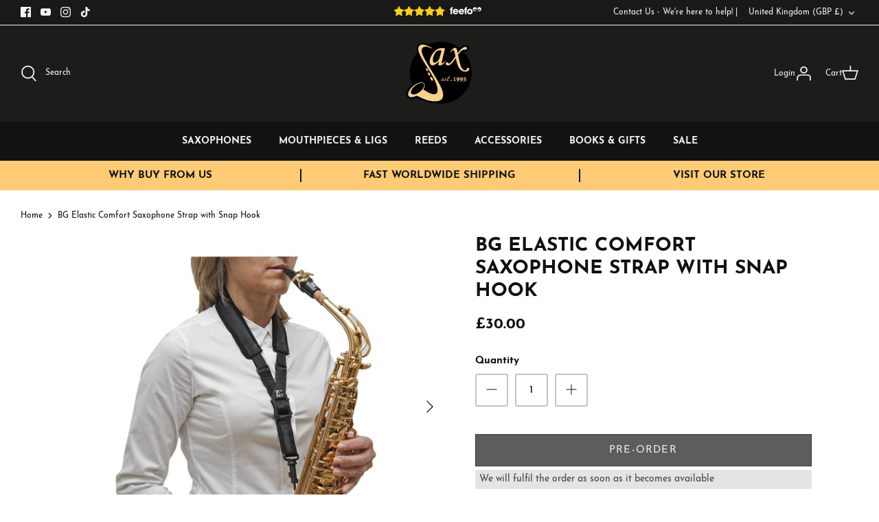

--- FILE ---
content_type: text/html; charset=utf-8
request_url: https://sax.co.uk/products/bg-s10esh-elastic-nylon-saxophone-strap-snap-hook-alto-or-tenor
body_size: 72531
content:

<!doctype html>
<html lang="en">
  <head>
    <!-- Symmetry 5.2.0 -->

    <link rel="preload" href="//sax.co.uk/cdn/shop/t/28/assets/styles.css?v=161970867851380254331762253599" as="style">
    <meta charset="utf-8" />
<meta name="viewport" content="width=device-width,initial-scale=1.0" />
<meta http-equiv="X-UA-Compatible" content="IE=edge">

<link rel="preconnect" href="https://cdn.shopify.com" crossorigin>
<link rel="preconnect" href="https://fonts.shopify.com" crossorigin>
<link rel="preconnect" href="https://monorail-edge.shopifysvc.com"><link rel="preload" as="font" href="//sax.co.uk/cdn/fonts/jost/jost_n4.d47a1b6347ce4a4c9f437608011273009d91f2b7.woff2" type="font/woff2" crossorigin><link rel="preload" as="font" href="//sax.co.uk/cdn/fonts/jost/jost_n7.921dc18c13fa0b0c94c5e2517ffe06139c3615a3.woff2" type="font/woff2" crossorigin><link rel="preload" as="font" href="//sax.co.uk/cdn/fonts/jost/jost_i4.b690098389649750ada222b9763d55796c5283a5.woff2" type="font/woff2" crossorigin><link rel="preload" as="font" href="//sax.co.uk/cdn/fonts/jost/jost_i7.d8201b854e41e19d7ed9b1a31fe4fe71deea6d3f.woff2" type="font/woff2" crossorigin><link rel="preload" as="font" href="//sax.co.uk/cdn/fonts/jost/jost_n5.7c8497861ffd15f4e1284cd221f14658b0e95d61.woff2" type="font/woff2" crossorigin><link rel="preload" as="font" href="//sax.co.uk/cdn/fonts/cabin/cabin_n7.255204a342bfdbc9ae2017bd4e6a90f8dbb2f561.woff2" type="font/woff2" crossorigin><link rel="preload" as="font" href="//sax.co.uk/cdn/fonts/cabin/cabin_n7.255204a342bfdbc9ae2017bd4e6a90f8dbb2f561.woff2" type="font/woff2" crossorigin><link rel="preload" href="//sax.co.uk/cdn/shop/t/28/assets/vendor.min.js?v=11589511144441591071663231968" as="script">
<link rel="preload" href="//sax.co.uk/cdn/shop/t/28/assets/theme.js?v=183704695132831471431663232096" as="script"><link rel="canonical" href="https://sax.co.uk/products/bg-s10esh-elastic-nylon-saxophone-strap-snap-hook-alto-or-tenor" /><link rel="shortcut icon" href="//sax.co.uk/cdn/shop/files/favin.png?v=1619799498" type="image/png" /><meta name="description" content="A strap from BG with extra shock absorption for your neck! Similar in design to BGs cotton padded comfort line of neck straps, but with added elastic to give it a bit more shock absorption. Comes with a springed snap hook.  Suitable for Soprano, Alto or Tenor saxophones ">
    <meta name="theme-color" content="#ffcb74">

    <title>
      BG Elastic Comfort Saxophone Strap with Snap Hook
      
      
       &ndash; SAX
    </title>

    <meta property="og:site_name" content="SAX">
<meta property="og:url" content="https://sax.co.uk/products/bg-s10esh-elastic-nylon-saxophone-strap-snap-hook-alto-or-tenor">
<meta property="og:title" content="BG Elastic Comfort Saxophone Strap with Snap Hook">
<meta property="og:type" content="product">
<meta property="og:description" content="A strap from BG with extra shock absorption for your neck! Similar in design to BGs cotton padded comfort line of neck straps, but with added elastic to give it a bit more shock absorption. Comes with a springed snap hook.  Suitable for Soprano, Alto or Tenor saxophones "><meta property="og:image" content="http://sax.co.uk/cdn/shop/files/bg-elastic-comfort-saxophone-strap-with-snap-hook-717292_1200x1200.jpg?v=1714166639">
  <meta property="og:image:secure_url" content="https://sax.co.uk/cdn/shop/files/bg-elastic-comfort-saxophone-strap-with-snap-hook-717292_1200x1200.jpg?v=1714166639">
  <meta property="og:image:width" content="1200">
  <meta property="og:image:height" content="1372"><meta property="og:price:amount" content="30.00">
  <meta property="og:price:currency" content="GBP"><meta name="twitter:card" content="summary_large_image">
<meta name="twitter:title" content="BG Elastic Comfort Saxophone Strap with Snap Hook">
<meta name="twitter:description" content="A strap from BG with extra shock absorption for your neck! Similar in design to BGs cotton padded comfort line of neck straps, but with added elastic to give it a bit more shock absorption. Comes with a springed snap hook.  Suitable for Soprano, Alto or Tenor saxophones ">


    <link rel="stylesheet" href="https://use.typekit.net/rvv6sox.css">

    <link href="//sax.co.uk/cdn/shop/t/28/assets/custom-styles.css?v=143948374939434504731683634812" rel="stylesheet" type="text/css" media="all" />
    <link href="//sax.co.uk/cdn/shop/t/28/assets/styles.css?v=161970867851380254331762253599" rel="stylesheet" type="text/css" media="all" />

    <!-- Google Tag Manager -->
    <script>
      (function(w,d,s,l,i){w[l]=w[l]||[];w[l].push({'gtm.start':
      new Date().getTime(),event:'gtm.js'});var f=d.getElementsByTagName(s)[0],
      j=d.createElement(s),dl=l!='dataLayer'?'&l='+l:'';j.async=true;j.src=
      'https://www.googletagmanager.com/gtm.js?id='+i+dl;f.parentNode.insertBefore(j,f);
      })(window,document,'script','dataLayer','GTM-5JCK4PZ');
    </script>
    <!-- End Google Tag Manager -->

    <script>
      window.theme = window.theme || {};
      theme.money_format_with_product_code_preference = "£{{amount}}";
      theme.money_format_with_cart_code_preference = "£{{amount}}";
      theme.money_format = "£{{amount}}";
      theme.strings = {
        previous: "Previous",
        next: "Next",
        addressError: "Error looking up that address",
        addressNoResults: "No results for that address",
        addressQueryLimit: "You have exceeded the Google API usage limit. Consider upgrading to a \u003ca href=\"https:\/\/developers.google.com\/maps\/premium\/usage-limits\"\u003ePremium Plan\u003c\/a\u003e.",
        authError: "There was a problem authenticating your Google Maps API Key.",
        icon_labels_left: "Left",
        icon_labels_right: "Right",
        icon_labels_down: "Down",
        icon_labels_close: "Close",
        icon_labels_plus: "Plus",
        cart_terms_confirmation: "You must agree to the terms and conditions before continuing.",
        products_listing_from: "From",
        layout_live_search_see_all: "See all results",
        products_product_add_to_cart: "Add to Cart",
        products_variant_no_stock: "Sold out",
        products_variant_non_existent: "Unavailable",
        products_product_pick_a: "Pick a",
        products_product_unit_price_separator: " \/ ",
        general_navigation_menu_toggle_aria_label: "Toggle menu",
        general_accessibility_labels_close: "Close",
        products_added_notification_title: "Just added",
        products_added_notification_item: "Item",
        products_added_notification_unit_price: "Item price",
        products_added_notification_quantity: "Qty",
        products_added_notification_total_price: "Total price",
        products_added_notification_shipping_note: "Excl. shipping",
        products_added_notification_keep_shopping: "Keep Shopping",
        products_added_notification_cart: "Cart",
        products_product_adding_to_cart: "Adding",
        products_product_added_to_cart: "Added to cart",
        products_added_notification_subtotal: "Subtotal",
        products_labels_sold_out: "Sold Out",
        products_labels_sale: "Sale",
        products_labels_percent_reduction: "[[ amount ]]% off",
        products_labels_value_reduction_html: "[[ amount ]] off",
        products_product_preorder: "Pre-order",
        general_quick_search_pages: "Pages",
        general_quick_search_no_results: "Sorry, we couldn\u0026#39;t find any results",
        collections_general_see_all_subcollections: "See all..."
      };
      theme.routes = {
        search_url: '/search',
        cart_url: '/cart',
        cart_add_url: '/cart/add',
        cart_change_url: '/cart/change',
        predictive_search_url: '/search/suggest'
      };
      theme.settings = {
        cart_type: "drawer",
        quickbuy_style: "off",
        avoid_orphans: true
      };
      document.documentElement.classList.add('js');
    </script><style>[data-swatch="leather"] { --swatch-background-color:#000}[data-swatch="black"] { --swatch-background-color:#000}[data-swatch="gold"] { --swatch-background-image: url(//sax.co.uk/cdn/shop/files/gold_128x128_crop_center.png?v=18364369535809425925) }[data-swatch="silver"] { --swatch-background-image: url(//sax.co.uk/cdn/shop/files/silver_128x128_crop_center.png?v=16091285745099582252) }[data-swatch="pink gold plated"] { --swatch-background-image: url(//sax.co.uk/cdn/shop/files/pink-gold-plated_128x128_crop_center.png?v=2555771486731769469) }[data-swatch="bronze"] { --swatch-background-image: url(//sax.co.uk/cdn/shop/files/bronze_128x128_crop_center.png?v=12938242058862080318) }[data-swatch="copper"] { --swatch-background-image: url(//sax.co.uk/cdn/shop/files/copper_128x128_crop_center.png?v=10727073080887887711) }[data-swatch="cognac"] { --swatch-background-image: url(//sax.co.uk/cdn/shop/files/cognac_128x128_crop_center.png?v=18430873569484369005) }[data-swatch="solid silver"] { --swatch-background-image: url(//sax.co.uk/cdn/shop/files/solid-silver_128x128_crop_center.png?v=610109006106092217) }[data-swatch="vintage"] { --swatch-background-image: url(//sax.co.uk/cdn/shop/files/vintage_128x128_crop_center.png?v=2864478750888752528) }[data-swatch="unlacquered"] { --swatch-background-image: url(//sax.co.uk/cdn/shop/files/unlacquered_128x128_crop_center.png?v=16184689800152387151) }[data-swatch="brass"] { --swatch-background-image: url(//sax.co.uk/cdn/shop/files/brass_128x128_crop_center.png?v=15102607155188991972) }[data-swatch="nickel silver"] { --swatch-background-image: url(//sax.co.uk/cdn/shop/files/nickel-silver_128x128_crop_center.png?v=9072464893601739111) }[data-swatch="ebonite"] { --swatch-background-color:#000}[data-swatch="plastic"] { --swatch-background-color:#000}[data-swatch="synthetic"] { --swatch-background-image: url(//sax.co.uk/cdn/shop/files/synthetic_128x128_crop_center.png?v=17793883358950803428) }[data-swatch="cane"] { --swatch-background-image: url(//sax.co.uk/cdn/shop/files/cane_128x128_crop_center.png?v=7214211581953257120) }[data-swatch="metal"] { --swatch-background-image: url(//sax.co.uk/cdn/shop/files/metal_128x128_crop_center.png?v=15102607155188991972) }[data-swatch="gold plated"] { --swatch-background-image: url(//sax.co.uk/cdn/shop/files/gold_128x128_crop_center.png?v=18364369535809425925) }[data-swatch="standard"] { --swatch-background-image: url(//sax.co.uk/cdn/shop/files/solid-silver_128x128_crop_center.png?v=610109006106092217) }[data-swatch="3d printed"] { --swatch-background-image: url(//sax.co.uk/cdn/shop/files/3D_128x128_crop_center.png?v=13249999652239861038) }</style><script>window.performance && window.performance.mark && window.performance.mark('shopify.content_for_header.start');</script><meta name="google-site-verification" content="eJYqPKJEMwFIh1j6l-8hVEbqkoIrvYYITSN7bA8-gHE">
<meta name="google-site-verification" content="Mhf2JtvNESWDyQi1VAN0QPlonvq8hWpVKIV2NNzHXXs">
<meta name="facebook-domain-verification" content="a71sexuq8ozo5848potkohw59t3n9k">
<meta id="shopify-digital-wallet" name="shopify-digital-wallet" content="/30160814139/digital_wallets/dialog">
<meta name="shopify-checkout-api-token" content="a3cd852ee2212d7a1e1db1284df41855">
<meta id="in-context-paypal-metadata" data-shop-id="30160814139" data-venmo-supported="false" data-environment="production" data-locale="en_US" data-paypal-v4="true" data-currency="GBP">
<link rel="alternate" hreflang="x-default" href="https://sax.co.uk/products/bg-s10esh-elastic-nylon-saxophone-strap-snap-hook-alto-or-tenor">
<link rel="alternate" hreflang="en" href="https://sax.co.uk/products/bg-s10esh-elastic-nylon-saxophone-strap-snap-hook-alto-or-tenor">
<link rel="alternate" hreflang="es" href="https://sax.co.uk/es/products/bg-s10esh-elastic-nylon-saxophone-strap-snap-hook-alto-or-tenor">
<link rel="alternate" hreflang="es-EC" href="https://sax.co.uk/es-ec/products/bg-s10esh-elastic-nylon-saxophone-strap-snap-hook-alto-or-tenor">
<link rel="alternate" hreflang="en-EC" href="https://sax.co.uk/en-ec/products/bg-s10esh-elastic-nylon-saxophone-strap-snap-hook-alto-or-tenor">
<link rel="alternate" hreflang="es-CL" href="https://sax.co.uk/es-cl/products/bg-s10esh-elastic-nylon-saxophone-strap-snap-hook-alto-or-tenor">
<link rel="alternate" hreflang="en-CL" href="https://sax.co.uk/en-cl/products/bg-s10esh-elastic-nylon-saxophone-strap-snap-hook-alto-or-tenor">
<link rel="alternate" hreflang="en-US" href="https://saxshop.com/products/bg-s10esh-elastic-nylon-saxophone-strap-snap-hook-alto-or-tenor">
<link rel="alternate" hreflang="es-US" href="https://saxshop.com/es/products/bg-s10esh-elastic-nylon-saxophone-strap-snap-hook-alto-or-tenor">
<link rel="alternate" hreflang="en-FR" href="https://saxshop.com/products/bg-s10esh-elastic-nylon-saxophone-strap-snap-hook-alto-or-tenor">
<link rel="alternate" hreflang="es-FR" href="https://saxshop.com/es/products/bg-s10esh-elastic-nylon-saxophone-strap-snap-hook-alto-or-tenor">
<link rel="alternate" hreflang="en-CA" href="https://saxshop.com/products/bg-s10esh-elastic-nylon-saxophone-strap-snap-hook-alto-or-tenor">
<link rel="alternate" hreflang="es-CA" href="https://saxshop.com/es/products/bg-s10esh-elastic-nylon-saxophone-strap-snap-hook-alto-or-tenor">
<link rel="alternate" hreflang="en-AR" href="https://saxshop.com/products/bg-s10esh-elastic-nylon-saxophone-strap-snap-hook-alto-or-tenor">
<link rel="alternate" hreflang="es-AR" href="https://saxshop.com/es/products/bg-s10esh-elastic-nylon-saxophone-strap-snap-hook-alto-or-tenor">
<link rel="alternate" hreflang="en-AU" href="https://saxshop.com/products/bg-s10esh-elastic-nylon-saxophone-strap-snap-hook-alto-or-tenor">
<link rel="alternate" hreflang="es-AU" href="https://saxshop.com/es/products/bg-s10esh-elastic-nylon-saxophone-strap-snap-hook-alto-or-tenor">
<link rel="alternate" hreflang="en-DK" href="https://saxshop.com/products/bg-s10esh-elastic-nylon-saxophone-strap-snap-hook-alto-or-tenor">
<link rel="alternate" hreflang="es-DK" href="https://saxshop.com/es/products/bg-s10esh-elastic-nylon-saxophone-strap-snap-hook-alto-or-tenor">
<link rel="alternate" hreflang="en-HR" href="https://saxshop.com/products/bg-s10esh-elastic-nylon-saxophone-strap-snap-hook-alto-or-tenor">
<link rel="alternate" hreflang="es-HR" href="https://saxshop.com/es/products/bg-s10esh-elastic-nylon-saxophone-strap-snap-hook-alto-or-tenor">
<link rel="alternate" hreflang="en-CZ" href="https://saxshop.com/products/bg-s10esh-elastic-nylon-saxophone-strap-snap-hook-alto-or-tenor">
<link rel="alternate" hreflang="es-CZ" href="https://saxshop.com/es/products/bg-s10esh-elastic-nylon-saxophone-strap-snap-hook-alto-or-tenor">
<link rel="alternate" hreflang="en-HU" href="https://saxshop.com/products/bg-s10esh-elastic-nylon-saxophone-strap-snap-hook-alto-or-tenor">
<link rel="alternate" hreflang="es-HU" href="https://saxshop.com/es/products/bg-s10esh-elastic-nylon-saxophone-strap-snap-hook-alto-or-tenor">
<link rel="alternate" hreflang="en-IS" href="https://saxshop.com/products/bg-s10esh-elastic-nylon-saxophone-strap-snap-hook-alto-or-tenor">
<link rel="alternate" hreflang="es-IS" href="https://saxshop.com/es/products/bg-s10esh-elastic-nylon-saxophone-strap-snap-hook-alto-or-tenor">
<link rel="alternate" hreflang="en-IM" href="https://saxshop.com/products/bg-s10esh-elastic-nylon-saxophone-strap-snap-hook-alto-or-tenor">
<link rel="alternate" hreflang="es-IM" href="https://saxshop.com/es/products/bg-s10esh-elastic-nylon-saxophone-strap-snap-hook-alto-or-tenor">
<link rel="alternate" hreflang="en-PL" href="https://saxshop.com/products/bg-s10esh-elastic-nylon-saxophone-strap-snap-hook-alto-or-tenor">
<link rel="alternate" hreflang="es-PL" href="https://saxshop.com/es/products/bg-s10esh-elastic-nylon-saxophone-strap-snap-hook-alto-or-tenor">
<link rel="alternate" hreflang="en-RO" href="https://saxshop.com/products/bg-s10esh-elastic-nylon-saxophone-strap-snap-hook-alto-or-tenor">
<link rel="alternate" hreflang="es-RO" href="https://saxshop.com/es/products/bg-s10esh-elastic-nylon-saxophone-strap-snap-hook-alto-or-tenor">
<link rel="alternate" hreflang="en-AD" href="https://saxshop.com/products/bg-s10esh-elastic-nylon-saxophone-strap-snap-hook-alto-or-tenor">
<link rel="alternate" hreflang="es-AD" href="https://saxshop.com/es/products/bg-s10esh-elastic-nylon-saxophone-strap-snap-hook-alto-or-tenor">
<link rel="alternate" hreflang="en-CY" href="https://saxshop.com/products/bg-s10esh-elastic-nylon-saxophone-strap-snap-hook-alto-or-tenor">
<link rel="alternate" hreflang="es-CY" href="https://saxshop.com/es/products/bg-s10esh-elastic-nylon-saxophone-strap-snap-hook-alto-or-tenor">
<link rel="alternate" hreflang="en-EE" href="https://saxshop.com/products/bg-s10esh-elastic-nylon-saxophone-strap-snap-hook-alto-or-tenor">
<link rel="alternate" hreflang="es-EE" href="https://saxshop.com/es/products/bg-s10esh-elastic-nylon-saxophone-strap-snap-hook-alto-or-tenor">
<link rel="alternate" hreflang="en-GR" href="https://saxshop.com/products/bg-s10esh-elastic-nylon-saxophone-strap-snap-hook-alto-or-tenor">
<link rel="alternate" hreflang="es-GR" href="https://saxshop.com/es/products/bg-s10esh-elastic-nylon-saxophone-strap-snap-hook-alto-or-tenor">
<link rel="alternate" hreflang="en-LT" href="https://saxshop.com/products/bg-s10esh-elastic-nylon-saxophone-strap-snap-hook-alto-or-tenor">
<link rel="alternate" hreflang="es-LT" href="https://saxshop.com/es/products/bg-s10esh-elastic-nylon-saxophone-strap-snap-hook-alto-or-tenor">
<link rel="alternate" hreflang="en-LU" href="https://saxshop.com/products/bg-s10esh-elastic-nylon-saxophone-strap-snap-hook-alto-or-tenor">
<link rel="alternate" hreflang="es-LU" href="https://saxshop.com/es/products/bg-s10esh-elastic-nylon-saxophone-strap-snap-hook-alto-or-tenor">
<link rel="alternate" hreflang="en-LV" href="https://saxshop.com/products/bg-s10esh-elastic-nylon-saxophone-strap-snap-hook-alto-or-tenor">
<link rel="alternate" hreflang="es-LV" href="https://saxshop.com/es/products/bg-s10esh-elastic-nylon-saxophone-strap-snap-hook-alto-or-tenor">
<link rel="alternate" hreflang="en-MC" href="https://saxshop.com/products/bg-s10esh-elastic-nylon-saxophone-strap-snap-hook-alto-or-tenor">
<link rel="alternate" hreflang="es-MC" href="https://saxshop.com/es/products/bg-s10esh-elastic-nylon-saxophone-strap-snap-hook-alto-or-tenor">
<link rel="alternate" hreflang="en-ME" href="https://saxshop.com/products/bg-s10esh-elastic-nylon-saxophone-strap-snap-hook-alto-or-tenor">
<link rel="alternate" hreflang="es-ME" href="https://saxshop.com/es/products/bg-s10esh-elastic-nylon-saxophone-strap-snap-hook-alto-or-tenor">
<link rel="alternate" hreflang="en-MT" href="https://saxshop.com/products/bg-s10esh-elastic-nylon-saxophone-strap-snap-hook-alto-or-tenor">
<link rel="alternate" hreflang="es-MT" href="https://saxshop.com/es/products/bg-s10esh-elastic-nylon-saxophone-strap-snap-hook-alto-or-tenor">
<link rel="alternate" hreflang="en-PT" href="https://saxshop.com/products/bg-s10esh-elastic-nylon-saxophone-strap-snap-hook-alto-or-tenor">
<link rel="alternate" hreflang="es-PT" href="https://saxshop.com/es/products/bg-s10esh-elastic-nylon-saxophone-strap-snap-hook-alto-or-tenor">
<link rel="alternate" hreflang="en-SI" href="https://saxshop.com/products/bg-s10esh-elastic-nylon-saxophone-strap-snap-hook-alto-or-tenor">
<link rel="alternate" hreflang="es-SI" href="https://saxshop.com/es/products/bg-s10esh-elastic-nylon-saxophone-strap-snap-hook-alto-or-tenor">
<link rel="alternate" hreflang="en-SK" href="https://saxshop.com/products/bg-s10esh-elastic-nylon-saxophone-strap-snap-hook-alto-or-tenor">
<link rel="alternate" hreflang="es-SK" href="https://saxshop.com/es/products/bg-s10esh-elastic-nylon-saxophone-strap-snap-hook-alto-or-tenor">
<link rel="alternate" hreflang="en-SM" href="https://saxshop.com/products/bg-s10esh-elastic-nylon-saxophone-strap-snap-hook-alto-or-tenor">
<link rel="alternate" hreflang="es-SM" href="https://saxshop.com/es/products/bg-s10esh-elastic-nylon-saxophone-strap-snap-hook-alto-or-tenor">
<link rel="alternate" hreflang="en-XK" href="https://saxshop.com/products/bg-s10esh-elastic-nylon-saxophone-strap-snap-hook-alto-or-tenor">
<link rel="alternate" hreflang="es-XK" href="https://saxshop.com/es/products/bg-s10esh-elastic-nylon-saxophone-strap-snap-hook-alto-or-tenor">
<link rel="alternate" hreflang="en-AL" href="https://saxshop.com/products/bg-s10esh-elastic-nylon-saxophone-strap-snap-hook-alto-or-tenor">
<link rel="alternate" hreflang="es-AL" href="https://saxshop.com/es/products/bg-s10esh-elastic-nylon-saxophone-strap-snap-hook-alto-or-tenor">
<link rel="alternate" hreflang="en-AX" href="https://saxshop.com/products/bg-s10esh-elastic-nylon-saxophone-strap-snap-hook-alto-or-tenor">
<link rel="alternate" hreflang="es-AX" href="https://saxshop.com/es/products/bg-s10esh-elastic-nylon-saxophone-strap-snap-hook-alto-or-tenor">
<link rel="alternate" hreflang="en-BA" href="https://saxshop.com/products/bg-s10esh-elastic-nylon-saxophone-strap-snap-hook-alto-or-tenor">
<link rel="alternate" hreflang="es-BA" href="https://saxshop.com/es/products/bg-s10esh-elastic-nylon-saxophone-strap-snap-hook-alto-or-tenor">
<link rel="alternate" hreflang="en-BG" href="https://saxshop.com/products/bg-s10esh-elastic-nylon-saxophone-strap-snap-hook-alto-or-tenor">
<link rel="alternate" hreflang="es-BG" href="https://saxshop.com/es/products/bg-s10esh-elastic-nylon-saxophone-strap-snap-hook-alto-or-tenor">
<link rel="alternate" hreflang="en-BY" href="https://saxshop.com/products/bg-s10esh-elastic-nylon-saxophone-strap-snap-hook-alto-or-tenor">
<link rel="alternate" hreflang="es-BY" href="https://saxshop.com/es/products/bg-s10esh-elastic-nylon-saxophone-strap-snap-hook-alto-or-tenor">
<link rel="alternate" hreflang="en-FO" href="https://saxshop.com/products/bg-s10esh-elastic-nylon-saxophone-strap-snap-hook-alto-or-tenor">
<link rel="alternate" hreflang="es-FO" href="https://saxshop.com/es/products/bg-s10esh-elastic-nylon-saxophone-strap-snap-hook-alto-or-tenor">
<link rel="alternate" hreflang="en-GI" href="https://saxshop.com/products/bg-s10esh-elastic-nylon-saxophone-strap-snap-hook-alto-or-tenor">
<link rel="alternate" hreflang="es-GI" href="https://saxshop.com/es/products/bg-s10esh-elastic-nylon-saxophone-strap-snap-hook-alto-or-tenor">
<link rel="alternate" hreflang="en-LI" href="https://saxshop.com/products/bg-s10esh-elastic-nylon-saxophone-strap-snap-hook-alto-or-tenor">
<link rel="alternate" hreflang="es-LI" href="https://saxshop.com/es/products/bg-s10esh-elastic-nylon-saxophone-strap-snap-hook-alto-or-tenor">
<link rel="alternate" hreflang="en-MD" href="https://saxshop.com/products/bg-s10esh-elastic-nylon-saxophone-strap-snap-hook-alto-or-tenor">
<link rel="alternate" hreflang="es-MD" href="https://saxshop.com/es/products/bg-s10esh-elastic-nylon-saxophone-strap-snap-hook-alto-or-tenor">
<link rel="alternate" hreflang="en-MK" href="https://saxshop.com/products/bg-s10esh-elastic-nylon-saxophone-strap-snap-hook-alto-or-tenor">
<link rel="alternate" hreflang="es-MK" href="https://saxshop.com/es/products/bg-s10esh-elastic-nylon-saxophone-strap-snap-hook-alto-or-tenor">
<link rel="alternate" hreflang="en-RS" href="https://saxshop.com/products/bg-s10esh-elastic-nylon-saxophone-strap-snap-hook-alto-or-tenor">
<link rel="alternate" hreflang="es-RS" href="https://saxshop.com/es/products/bg-s10esh-elastic-nylon-saxophone-strap-snap-hook-alto-or-tenor">
<link rel="alternate" hreflang="en-UA" href="https://saxshop.com/products/bg-s10esh-elastic-nylon-saxophone-strap-snap-hook-alto-or-tenor">
<link rel="alternate" hreflang="es-UA" href="https://saxshop.com/es/products/bg-s10esh-elastic-nylon-saxophone-strap-snap-hook-alto-or-tenor">
<link rel="alternate" hreflang="en-NL" href="https://saxshop.com/products/bg-s10esh-elastic-nylon-saxophone-strap-snap-hook-alto-or-tenor">
<link rel="alternate" hreflang="es-NL" href="https://saxshop.com/es/products/bg-s10esh-elastic-nylon-saxophone-strap-snap-hook-alto-or-tenor">
<link rel="alternate" hreflang="en-IT" href="https://saxshop.com/products/bg-s10esh-elastic-nylon-saxophone-strap-snap-hook-alto-or-tenor">
<link rel="alternate" hreflang="es-IT" href="https://saxshop.com/es/products/bg-s10esh-elastic-nylon-saxophone-strap-snap-hook-alto-or-tenor">
<link rel="alternate" hreflang="en-SE" href="https://saxshop.com/products/bg-s10esh-elastic-nylon-saxophone-strap-snap-hook-alto-or-tenor">
<link rel="alternate" hreflang="es-SE" href="https://saxshop.com/es/products/bg-s10esh-elastic-nylon-saxophone-strap-snap-hook-alto-or-tenor">
<link rel="alternate" hreflang="en-CH" href="https://saxshop.com/products/bg-s10esh-elastic-nylon-saxophone-strap-snap-hook-alto-or-tenor">
<link rel="alternate" hreflang="es-CH" href="https://saxshop.com/es/products/bg-s10esh-elastic-nylon-saxophone-strap-snap-hook-alto-or-tenor">
<link rel="alternate" hreflang="en-BE" href="https://saxshop.com/products/bg-s10esh-elastic-nylon-saxophone-strap-snap-hook-alto-or-tenor">
<link rel="alternate" hreflang="es-BE" href="https://saxshop.com/es/products/bg-s10esh-elastic-nylon-saxophone-strap-snap-hook-alto-or-tenor">
<link rel="alternate" hreflang="en-AT" href="https://saxshop.com/products/bg-s10esh-elastic-nylon-saxophone-strap-snap-hook-alto-or-tenor">
<link rel="alternate" hreflang="es-AT" href="https://saxshop.com/es/products/bg-s10esh-elastic-nylon-saxophone-strap-snap-hook-alto-or-tenor">
<link rel="alternate" hreflang="en-FI" href="https://saxshop.com/products/bg-s10esh-elastic-nylon-saxophone-strap-snap-hook-alto-or-tenor">
<link rel="alternate" hreflang="es-FI" href="https://saxshop.com/es/products/bg-s10esh-elastic-nylon-saxophone-strap-snap-hook-alto-or-tenor">
<link rel="alternate" hreflang="en-GG" href="https://saxshop.com/products/bg-s10esh-elastic-nylon-saxophone-strap-snap-hook-alto-or-tenor">
<link rel="alternate" hreflang="es-GG" href="https://saxshop.com/es/products/bg-s10esh-elastic-nylon-saxophone-strap-snap-hook-alto-or-tenor">
<link rel="alternate" hreflang="en-DE" href="https://saxshop.com/products/bg-s10esh-elastic-nylon-saxophone-strap-snap-hook-alto-or-tenor">
<link rel="alternate" hreflang="es-DE" href="https://saxshop.com/es/products/bg-s10esh-elastic-nylon-saxophone-strap-snap-hook-alto-or-tenor">
<link rel="alternate" hreflang="en-HK" href="https://saxshop.com/products/bg-s10esh-elastic-nylon-saxophone-strap-snap-hook-alto-or-tenor">
<link rel="alternate" hreflang="es-HK" href="https://saxshop.com/es/products/bg-s10esh-elastic-nylon-saxophone-strap-snap-hook-alto-or-tenor">
<link rel="alternate" hreflang="en-IN" href="https://saxshop.com/products/bg-s10esh-elastic-nylon-saxophone-strap-snap-hook-alto-or-tenor">
<link rel="alternate" hreflang="es-IN" href="https://saxshop.com/es/products/bg-s10esh-elastic-nylon-saxophone-strap-snap-hook-alto-or-tenor">
<link rel="alternate" hreflang="en-CO" href="https://saxshop.com/products/bg-s10esh-elastic-nylon-saxophone-strap-snap-hook-alto-or-tenor">
<link rel="alternate" hreflang="es-CO" href="https://saxshop.com/es/products/bg-s10esh-elastic-nylon-saxophone-strap-snap-hook-alto-or-tenor">
<link rel="alternate" hreflang="en-EG" href="https://saxshop.com/products/bg-s10esh-elastic-nylon-saxophone-strap-snap-hook-alto-or-tenor">
<link rel="alternate" hreflang="es-EG" href="https://saxshop.com/es/products/bg-s10esh-elastic-nylon-saxophone-strap-snap-hook-alto-or-tenor">
<link rel="alternate" hreflang="en-PH" href="https://saxshop.com/products/bg-s10esh-elastic-nylon-saxophone-strap-snap-hook-alto-or-tenor">
<link rel="alternate" hreflang="es-PH" href="https://saxshop.com/es/products/bg-s10esh-elastic-nylon-saxophone-strap-snap-hook-alto-or-tenor">
<link rel="alternate" hreflang="en-QA" href="https://saxshop.com/products/bg-s10esh-elastic-nylon-saxophone-strap-snap-hook-alto-or-tenor">
<link rel="alternate" hreflang="es-QA" href="https://saxshop.com/es/products/bg-s10esh-elastic-nylon-saxophone-strap-snap-hook-alto-or-tenor">
<link rel="alternate" hreflang="en-TW" href="https://saxshop.com/products/bg-s10esh-elastic-nylon-saxophone-strap-snap-hook-alto-or-tenor">
<link rel="alternate" hreflang="es-TW" href="https://saxshop.com/es/products/bg-s10esh-elastic-nylon-saxophone-strap-snap-hook-alto-or-tenor">
<link rel="alternate" hreflang="en-TH" href="https://saxshop.com/products/bg-s10esh-elastic-nylon-saxophone-strap-snap-hook-alto-or-tenor">
<link rel="alternate" hreflang="es-TH" href="https://saxshop.com/es/products/bg-s10esh-elastic-nylon-saxophone-strap-snap-hook-alto-or-tenor">
<link rel="alternate" hreflang="en-VN" href="https://saxshop.com/products/bg-s10esh-elastic-nylon-saxophone-strap-snap-hook-alto-or-tenor">
<link rel="alternate" hreflang="es-VN" href="https://saxshop.com/es/products/bg-s10esh-elastic-nylon-saxophone-strap-snap-hook-alto-or-tenor">
<link rel="alternate" hreflang="en-AF" href="https://saxshop.com/products/bg-s10esh-elastic-nylon-saxophone-strap-snap-hook-alto-or-tenor">
<link rel="alternate" hreflang="es-AF" href="https://saxshop.com/es/products/bg-s10esh-elastic-nylon-saxophone-strap-snap-hook-alto-or-tenor">
<link rel="alternate" hreflang="en-AG" href="https://saxshop.com/products/bg-s10esh-elastic-nylon-saxophone-strap-snap-hook-alto-or-tenor">
<link rel="alternate" hreflang="es-AG" href="https://saxshop.com/es/products/bg-s10esh-elastic-nylon-saxophone-strap-snap-hook-alto-or-tenor">
<link rel="alternate" hreflang="en-AI" href="https://saxshop.com/products/bg-s10esh-elastic-nylon-saxophone-strap-snap-hook-alto-or-tenor">
<link rel="alternate" hreflang="es-AI" href="https://saxshop.com/es/products/bg-s10esh-elastic-nylon-saxophone-strap-snap-hook-alto-or-tenor">
<link rel="alternate" hreflang="en-AM" href="https://saxshop.com/products/bg-s10esh-elastic-nylon-saxophone-strap-snap-hook-alto-or-tenor">
<link rel="alternate" hreflang="es-AM" href="https://saxshop.com/es/products/bg-s10esh-elastic-nylon-saxophone-strap-snap-hook-alto-or-tenor">
<link rel="alternate" hreflang="en-AO" href="https://saxshop.com/products/bg-s10esh-elastic-nylon-saxophone-strap-snap-hook-alto-or-tenor">
<link rel="alternate" hreflang="es-AO" href="https://saxshop.com/es/products/bg-s10esh-elastic-nylon-saxophone-strap-snap-hook-alto-or-tenor">
<link rel="alternate" hreflang="en-AW" href="https://saxshop.com/products/bg-s10esh-elastic-nylon-saxophone-strap-snap-hook-alto-or-tenor">
<link rel="alternate" hreflang="es-AW" href="https://saxshop.com/es/products/bg-s10esh-elastic-nylon-saxophone-strap-snap-hook-alto-or-tenor">
<link rel="alternate" hreflang="en-AZ" href="https://saxshop.com/products/bg-s10esh-elastic-nylon-saxophone-strap-snap-hook-alto-or-tenor">
<link rel="alternate" hreflang="es-AZ" href="https://saxshop.com/es/products/bg-s10esh-elastic-nylon-saxophone-strap-snap-hook-alto-or-tenor">
<link rel="alternate" hreflang="en-BB" href="https://saxshop.com/products/bg-s10esh-elastic-nylon-saxophone-strap-snap-hook-alto-or-tenor">
<link rel="alternate" hreflang="es-BB" href="https://saxshop.com/es/products/bg-s10esh-elastic-nylon-saxophone-strap-snap-hook-alto-or-tenor">
<link rel="alternate" hreflang="en-BD" href="https://saxshop.com/products/bg-s10esh-elastic-nylon-saxophone-strap-snap-hook-alto-or-tenor">
<link rel="alternate" hreflang="es-BD" href="https://saxshop.com/es/products/bg-s10esh-elastic-nylon-saxophone-strap-snap-hook-alto-or-tenor">
<link rel="alternate" hreflang="en-BF" href="https://saxshop.com/products/bg-s10esh-elastic-nylon-saxophone-strap-snap-hook-alto-or-tenor">
<link rel="alternate" hreflang="es-BF" href="https://saxshop.com/es/products/bg-s10esh-elastic-nylon-saxophone-strap-snap-hook-alto-or-tenor">
<link rel="alternate" hreflang="en-BH" href="https://saxshop.com/products/bg-s10esh-elastic-nylon-saxophone-strap-snap-hook-alto-or-tenor">
<link rel="alternate" hreflang="es-BH" href="https://saxshop.com/es/products/bg-s10esh-elastic-nylon-saxophone-strap-snap-hook-alto-or-tenor">
<link rel="alternate" hreflang="en-BI" href="https://saxshop.com/products/bg-s10esh-elastic-nylon-saxophone-strap-snap-hook-alto-or-tenor">
<link rel="alternate" hreflang="es-BI" href="https://saxshop.com/es/products/bg-s10esh-elastic-nylon-saxophone-strap-snap-hook-alto-or-tenor">
<link rel="alternate" hreflang="en-BJ" href="https://saxshop.com/products/bg-s10esh-elastic-nylon-saxophone-strap-snap-hook-alto-or-tenor">
<link rel="alternate" hreflang="es-BJ" href="https://saxshop.com/es/products/bg-s10esh-elastic-nylon-saxophone-strap-snap-hook-alto-or-tenor">
<link rel="alternate" hreflang="en-BL" href="https://saxshop.com/products/bg-s10esh-elastic-nylon-saxophone-strap-snap-hook-alto-or-tenor">
<link rel="alternate" hreflang="es-BL" href="https://saxshop.com/es/products/bg-s10esh-elastic-nylon-saxophone-strap-snap-hook-alto-or-tenor">
<link rel="alternate" hreflang="en-BM" href="https://saxshop.com/products/bg-s10esh-elastic-nylon-saxophone-strap-snap-hook-alto-or-tenor">
<link rel="alternate" hreflang="es-BM" href="https://saxshop.com/es/products/bg-s10esh-elastic-nylon-saxophone-strap-snap-hook-alto-or-tenor">
<link rel="alternate" hreflang="en-BN" href="https://saxshop.com/products/bg-s10esh-elastic-nylon-saxophone-strap-snap-hook-alto-or-tenor">
<link rel="alternate" hreflang="es-BN" href="https://saxshop.com/es/products/bg-s10esh-elastic-nylon-saxophone-strap-snap-hook-alto-or-tenor">
<link rel="alternate" hreflang="en-BO" href="https://saxshop.com/products/bg-s10esh-elastic-nylon-saxophone-strap-snap-hook-alto-or-tenor">
<link rel="alternate" hreflang="es-BO" href="https://saxshop.com/es/products/bg-s10esh-elastic-nylon-saxophone-strap-snap-hook-alto-or-tenor">
<link rel="alternate" hreflang="en-BQ" href="https://saxshop.com/products/bg-s10esh-elastic-nylon-saxophone-strap-snap-hook-alto-or-tenor">
<link rel="alternate" hreflang="es-BQ" href="https://saxshop.com/es/products/bg-s10esh-elastic-nylon-saxophone-strap-snap-hook-alto-or-tenor">
<link rel="alternate" hreflang="en-BS" href="https://saxshop.com/products/bg-s10esh-elastic-nylon-saxophone-strap-snap-hook-alto-or-tenor">
<link rel="alternate" hreflang="es-BS" href="https://saxshop.com/es/products/bg-s10esh-elastic-nylon-saxophone-strap-snap-hook-alto-or-tenor">
<link rel="alternate" hreflang="en-BT" href="https://saxshop.com/products/bg-s10esh-elastic-nylon-saxophone-strap-snap-hook-alto-or-tenor">
<link rel="alternate" hreflang="es-BT" href="https://saxshop.com/es/products/bg-s10esh-elastic-nylon-saxophone-strap-snap-hook-alto-or-tenor">
<link rel="alternate" hreflang="en-BV" href="https://saxshop.com/products/bg-s10esh-elastic-nylon-saxophone-strap-snap-hook-alto-or-tenor">
<link rel="alternate" hreflang="es-BV" href="https://saxshop.com/es/products/bg-s10esh-elastic-nylon-saxophone-strap-snap-hook-alto-or-tenor">
<link rel="alternate" hreflang="en-BW" href="https://saxshop.com/products/bg-s10esh-elastic-nylon-saxophone-strap-snap-hook-alto-or-tenor">
<link rel="alternate" hreflang="es-BW" href="https://saxshop.com/es/products/bg-s10esh-elastic-nylon-saxophone-strap-snap-hook-alto-or-tenor">
<link rel="alternate" hreflang="en-BZ" href="https://saxshop.com/products/bg-s10esh-elastic-nylon-saxophone-strap-snap-hook-alto-or-tenor">
<link rel="alternate" hreflang="es-BZ" href="https://saxshop.com/es/products/bg-s10esh-elastic-nylon-saxophone-strap-snap-hook-alto-or-tenor">
<link rel="alternate" hreflang="en-CC" href="https://saxshop.com/products/bg-s10esh-elastic-nylon-saxophone-strap-snap-hook-alto-or-tenor">
<link rel="alternate" hreflang="es-CC" href="https://saxshop.com/es/products/bg-s10esh-elastic-nylon-saxophone-strap-snap-hook-alto-or-tenor">
<link rel="alternate" hreflang="en-CF" href="https://saxshop.com/products/bg-s10esh-elastic-nylon-saxophone-strap-snap-hook-alto-or-tenor">
<link rel="alternate" hreflang="es-CF" href="https://saxshop.com/es/products/bg-s10esh-elastic-nylon-saxophone-strap-snap-hook-alto-or-tenor">
<link rel="alternate" hreflang="en-CI" href="https://saxshop.com/products/bg-s10esh-elastic-nylon-saxophone-strap-snap-hook-alto-or-tenor">
<link rel="alternate" hreflang="es-CI" href="https://saxshop.com/es/products/bg-s10esh-elastic-nylon-saxophone-strap-snap-hook-alto-or-tenor">
<link rel="alternate" hreflang="en-CK" href="https://saxshop.com/products/bg-s10esh-elastic-nylon-saxophone-strap-snap-hook-alto-or-tenor">
<link rel="alternate" hreflang="es-CK" href="https://saxshop.com/es/products/bg-s10esh-elastic-nylon-saxophone-strap-snap-hook-alto-or-tenor">
<link rel="alternate" hreflang="en-CM" href="https://saxshop.com/products/bg-s10esh-elastic-nylon-saxophone-strap-snap-hook-alto-or-tenor">
<link rel="alternate" hreflang="es-CM" href="https://saxshop.com/es/products/bg-s10esh-elastic-nylon-saxophone-strap-snap-hook-alto-or-tenor">
<link rel="alternate" hreflang="en-CR" href="https://saxshop.com/products/bg-s10esh-elastic-nylon-saxophone-strap-snap-hook-alto-or-tenor">
<link rel="alternate" hreflang="es-CR" href="https://saxshop.com/es/products/bg-s10esh-elastic-nylon-saxophone-strap-snap-hook-alto-or-tenor">
<link rel="alternate" hreflang="en-CV" href="https://saxshop.com/products/bg-s10esh-elastic-nylon-saxophone-strap-snap-hook-alto-or-tenor">
<link rel="alternate" hreflang="es-CV" href="https://saxshop.com/es/products/bg-s10esh-elastic-nylon-saxophone-strap-snap-hook-alto-or-tenor">
<link rel="alternate" hreflang="en-CW" href="https://saxshop.com/products/bg-s10esh-elastic-nylon-saxophone-strap-snap-hook-alto-or-tenor">
<link rel="alternate" hreflang="es-CW" href="https://saxshop.com/es/products/bg-s10esh-elastic-nylon-saxophone-strap-snap-hook-alto-or-tenor">
<link rel="alternate" hreflang="en-CX" href="https://saxshop.com/products/bg-s10esh-elastic-nylon-saxophone-strap-snap-hook-alto-or-tenor">
<link rel="alternate" hreflang="es-CX" href="https://saxshop.com/es/products/bg-s10esh-elastic-nylon-saxophone-strap-snap-hook-alto-or-tenor">
<link rel="alternate" hreflang="en-DJ" href="https://saxshop.com/products/bg-s10esh-elastic-nylon-saxophone-strap-snap-hook-alto-or-tenor">
<link rel="alternate" hreflang="es-DJ" href="https://saxshop.com/es/products/bg-s10esh-elastic-nylon-saxophone-strap-snap-hook-alto-or-tenor">
<link rel="alternate" hreflang="en-DM" href="https://saxshop.com/products/bg-s10esh-elastic-nylon-saxophone-strap-snap-hook-alto-or-tenor">
<link rel="alternate" hreflang="es-DM" href="https://saxshop.com/es/products/bg-s10esh-elastic-nylon-saxophone-strap-snap-hook-alto-or-tenor">
<link rel="alternate" hreflang="en-DO" href="https://saxshop.com/products/bg-s10esh-elastic-nylon-saxophone-strap-snap-hook-alto-or-tenor">
<link rel="alternate" hreflang="es-DO" href="https://saxshop.com/es/products/bg-s10esh-elastic-nylon-saxophone-strap-snap-hook-alto-or-tenor">
<link rel="alternate" hreflang="en-EH" href="https://saxshop.com/products/bg-s10esh-elastic-nylon-saxophone-strap-snap-hook-alto-or-tenor">
<link rel="alternate" hreflang="es-EH" href="https://saxshop.com/es/products/bg-s10esh-elastic-nylon-saxophone-strap-snap-hook-alto-or-tenor">
<link rel="alternate" hreflang="en-ER" href="https://saxshop.com/products/bg-s10esh-elastic-nylon-saxophone-strap-snap-hook-alto-or-tenor">
<link rel="alternate" hreflang="es-ER" href="https://saxshop.com/es/products/bg-s10esh-elastic-nylon-saxophone-strap-snap-hook-alto-or-tenor">
<link rel="alternate" hreflang="en-ET" href="https://saxshop.com/products/bg-s10esh-elastic-nylon-saxophone-strap-snap-hook-alto-or-tenor">
<link rel="alternate" hreflang="es-ET" href="https://saxshop.com/es/products/bg-s10esh-elastic-nylon-saxophone-strap-snap-hook-alto-or-tenor">
<link rel="alternate" hreflang="en-FJ" href="https://saxshop.com/products/bg-s10esh-elastic-nylon-saxophone-strap-snap-hook-alto-or-tenor">
<link rel="alternate" hreflang="es-FJ" href="https://saxshop.com/es/products/bg-s10esh-elastic-nylon-saxophone-strap-snap-hook-alto-or-tenor">
<link rel="alternate" hreflang="en-FK" href="https://saxshop.com/products/bg-s10esh-elastic-nylon-saxophone-strap-snap-hook-alto-or-tenor">
<link rel="alternate" hreflang="es-FK" href="https://saxshop.com/es/products/bg-s10esh-elastic-nylon-saxophone-strap-snap-hook-alto-or-tenor">
<link rel="alternate" hreflang="en-GA" href="https://saxshop.com/products/bg-s10esh-elastic-nylon-saxophone-strap-snap-hook-alto-or-tenor">
<link rel="alternate" hreflang="es-GA" href="https://saxshop.com/es/products/bg-s10esh-elastic-nylon-saxophone-strap-snap-hook-alto-or-tenor">
<link rel="alternate" hreflang="en-GD" href="https://saxshop.com/products/bg-s10esh-elastic-nylon-saxophone-strap-snap-hook-alto-or-tenor">
<link rel="alternate" hreflang="es-GD" href="https://saxshop.com/es/products/bg-s10esh-elastic-nylon-saxophone-strap-snap-hook-alto-or-tenor">
<link rel="alternate" hreflang="en-GE" href="https://saxshop.com/products/bg-s10esh-elastic-nylon-saxophone-strap-snap-hook-alto-or-tenor">
<link rel="alternate" hreflang="es-GE" href="https://saxshop.com/es/products/bg-s10esh-elastic-nylon-saxophone-strap-snap-hook-alto-or-tenor">
<link rel="alternate" hreflang="en-GF" href="https://saxshop.com/products/bg-s10esh-elastic-nylon-saxophone-strap-snap-hook-alto-or-tenor">
<link rel="alternate" hreflang="es-GF" href="https://saxshop.com/es/products/bg-s10esh-elastic-nylon-saxophone-strap-snap-hook-alto-or-tenor">
<link rel="alternate" hreflang="en-GH" href="https://saxshop.com/products/bg-s10esh-elastic-nylon-saxophone-strap-snap-hook-alto-or-tenor">
<link rel="alternate" hreflang="es-GH" href="https://saxshop.com/es/products/bg-s10esh-elastic-nylon-saxophone-strap-snap-hook-alto-or-tenor">
<link rel="alternate" hreflang="en-GL" href="https://saxshop.com/products/bg-s10esh-elastic-nylon-saxophone-strap-snap-hook-alto-or-tenor">
<link rel="alternate" hreflang="es-GL" href="https://saxshop.com/es/products/bg-s10esh-elastic-nylon-saxophone-strap-snap-hook-alto-or-tenor">
<link rel="alternate" hreflang="en-GM" href="https://saxshop.com/products/bg-s10esh-elastic-nylon-saxophone-strap-snap-hook-alto-or-tenor">
<link rel="alternate" hreflang="es-GM" href="https://saxshop.com/es/products/bg-s10esh-elastic-nylon-saxophone-strap-snap-hook-alto-or-tenor">
<link rel="alternate" hreflang="en-GN" href="https://saxshop.com/products/bg-s10esh-elastic-nylon-saxophone-strap-snap-hook-alto-or-tenor">
<link rel="alternate" hreflang="es-GN" href="https://saxshop.com/es/products/bg-s10esh-elastic-nylon-saxophone-strap-snap-hook-alto-or-tenor">
<link rel="alternate" hreflang="en-GP" href="https://saxshop.com/products/bg-s10esh-elastic-nylon-saxophone-strap-snap-hook-alto-or-tenor">
<link rel="alternate" hreflang="es-GP" href="https://saxshop.com/es/products/bg-s10esh-elastic-nylon-saxophone-strap-snap-hook-alto-or-tenor">
<link rel="alternate" hreflang="en-GQ" href="https://saxshop.com/products/bg-s10esh-elastic-nylon-saxophone-strap-snap-hook-alto-or-tenor">
<link rel="alternate" hreflang="es-GQ" href="https://saxshop.com/es/products/bg-s10esh-elastic-nylon-saxophone-strap-snap-hook-alto-or-tenor">
<link rel="alternate" hreflang="en-GT" href="https://saxshop.com/products/bg-s10esh-elastic-nylon-saxophone-strap-snap-hook-alto-or-tenor">
<link rel="alternate" hreflang="es-GT" href="https://saxshop.com/es/products/bg-s10esh-elastic-nylon-saxophone-strap-snap-hook-alto-or-tenor">
<link rel="alternate" hreflang="en-GW" href="https://saxshop.com/products/bg-s10esh-elastic-nylon-saxophone-strap-snap-hook-alto-or-tenor">
<link rel="alternate" hreflang="es-GW" href="https://saxshop.com/es/products/bg-s10esh-elastic-nylon-saxophone-strap-snap-hook-alto-or-tenor">
<link rel="alternate" hreflang="en-GY" href="https://saxshop.com/products/bg-s10esh-elastic-nylon-saxophone-strap-snap-hook-alto-or-tenor">
<link rel="alternate" hreflang="es-GY" href="https://saxshop.com/es/products/bg-s10esh-elastic-nylon-saxophone-strap-snap-hook-alto-or-tenor">
<link rel="alternate" hreflang="en-HN" href="https://saxshop.com/products/bg-s10esh-elastic-nylon-saxophone-strap-snap-hook-alto-or-tenor">
<link rel="alternate" hreflang="es-HN" href="https://saxshop.com/es/products/bg-s10esh-elastic-nylon-saxophone-strap-snap-hook-alto-or-tenor">
<link rel="alternate" hreflang="en-HT" href="https://saxshop.com/products/bg-s10esh-elastic-nylon-saxophone-strap-snap-hook-alto-or-tenor">
<link rel="alternate" hreflang="es-HT" href="https://saxshop.com/es/products/bg-s10esh-elastic-nylon-saxophone-strap-snap-hook-alto-or-tenor">
<link rel="alternate" hreflang="en-ID" href="https://saxshop.com/products/bg-s10esh-elastic-nylon-saxophone-strap-snap-hook-alto-or-tenor">
<link rel="alternate" hreflang="es-ID" href="https://saxshop.com/es/products/bg-s10esh-elastic-nylon-saxophone-strap-snap-hook-alto-or-tenor">
<link rel="alternate" hreflang="en-IO" href="https://saxshop.com/products/bg-s10esh-elastic-nylon-saxophone-strap-snap-hook-alto-or-tenor">
<link rel="alternate" hreflang="es-IO" href="https://saxshop.com/es/products/bg-s10esh-elastic-nylon-saxophone-strap-snap-hook-alto-or-tenor">
<link rel="alternate" hreflang="en-JM" href="https://saxshop.com/products/bg-s10esh-elastic-nylon-saxophone-strap-snap-hook-alto-or-tenor">
<link rel="alternate" hreflang="es-JM" href="https://saxshop.com/es/products/bg-s10esh-elastic-nylon-saxophone-strap-snap-hook-alto-or-tenor">
<link rel="alternate" hreflang="en-JO" href="https://saxshop.com/products/bg-s10esh-elastic-nylon-saxophone-strap-snap-hook-alto-or-tenor">
<link rel="alternate" hreflang="es-JO" href="https://saxshop.com/es/products/bg-s10esh-elastic-nylon-saxophone-strap-snap-hook-alto-or-tenor">
<link rel="alternate" hreflang="en-KE" href="https://saxshop.com/products/bg-s10esh-elastic-nylon-saxophone-strap-snap-hook-alto-or-tenor">
<link rel="alternate" hreflang="es-KE" href="https://saxshop.com/es/products/bg-s10esh-elastic-nylon-saxophone-strap-snap-hook-alto-or-tenor">
<link rel="alternate" hreflang="en-KG" href="https://saxshop.com/products/bg-s10esh-elastic-nylon-saxophone-strap-snap-hook-alto-or-tenor">
<link rel="alternate" hreflang="es-KG" href="https://saxshop.com/es/products/bg-s10esh-elastic-nylon-saxophone-strap-snap-hook-alto-or-tenor">
<link rel="alternate" hreflang="en-KH" href="https://saxshop.com/products/bg-s10esh-elastic-nylon-saxophone-strap-snap-hook-alto-or-tenor">
<link rel="alternate" hreflang="es-KH" href="https://saxshop.com/es/products/bg-s10esh-elastic-nylon-saxophone-strap-snap-hook-alto-or-tenor">
<link rel="alternate" hreflang="en-KI" href="https://saxshop.com/products/bg-s10esh-elastic-nylon-saxophone-strap-snap-hook-alto-or-tenor">
<link rel="alternate" hreflang="es-KI" href="https://saxshop.com/es/products/bg-s10esh-elastic-nylon-saxophone-strap-snap-hook-alto-or-tenor">
<link rel="alternate" hreflang="en-KM" href="https://saxshop.com/products/bg-s10esh-elastic-nylon-saxophone-strap-snap-hook-alto-or-tenor">
<link rel="alternate" hreflang="es-KM" href="https://saxshop.com/es/products/bg-s10esh-elastic-nylon-saxophone-strap-snap-hook-alto-or-tenor">
<link rel="alternate" hreflang="en-KN" href="https://saxshop.com/products/bg-s10esh-elastic-nylon-saxophone-strap-snap-hook-alto-or-tenor">
<link rel="alternate" hreflang="es-KN" href="https://saxshop.com/es/products/bg-s10esh-elastic-nylon-saxophone-strap-snap-hook-alto-or-tenor">
<link rel="alternate" hreflang="en-KW" href="https://saxshop.com/products/bg-s10esh-elastic-nylon-saxophone-strap-snap-hook-alto-or-tenor">
<link rel="alternate" hreflang="es-KW" href="https://saxshop.com/es/products/bg-s10esh-elastic-nylon-saxophone-strap-snap-hook-alto-or-tenor">
<link rel="alternate" hreflang="en-KY" href="https://saxshop.com/products/bg-s10esh-elastic-nylon-saxophone-strap-snap-hook-alto-or-tenor">
<link rel="alternate" hreflang="es-KY" href="https://saxshop.com/es/products/bg-s10esh-elastic-nylon-saxophone-strap-snap-hook-alto-or-tenor">
<link rel="alternate" hreflang="en-KZ" href="https://saxshop.com/products/bg-s10esh-elastic-nylon-saxophone-strap-snap-hook-alto-or-tenor">
<link rel="alternate" hreflang="es-KZ" href="https://saxshop.com/es/products/bg-s10esh-elastic-nylon-saxophone-strap-snap-hook-alto-or-tenor">
<link rel="alternate" hreflang="en-LA" href="https://saxshop.com/products/bg-s10esh-elastic-nylon-saxophone-strap-snap-hook-alto-or-tenor">
<link rel="alternate" hreflang="es-LA" href="https://saxshop.com/es/products/bg-s10esh-elastic-nylon-saxophone-strap-snap-hook-alto-or-tenor">
<link rel="alternate" hreflang="en-LB" href="https://saxshop.com/products/bg-s10esh-elastic-nylon-saxophone-strap-snap-hook-alto-or-tenor">
<link rel="alternate" hreflang="es-LB" href="https://saxshop.com/es/products/bg-s10esh-elastic-nylon-saxophone-strap-snap-hook-alto-or-tenor">
<link rel="alternate" hreflang="en-LC" href="https://saxshop.com/products/bg-s10esh-elastic-nylon-saxophone-strap-snap-hook-alto-or-tenor">
<link rel="alternate" hreflang="es-LC" href="https://saxshop.com/es/products/bg-s10esh-elastic-nylon-saxophone-strap-snap-hook-alto-or-tenor">
<link rel="alternate" hreflang="en-LK" href="https://saxshop.com/products/bg-s10esh-elastic-nylon-saxophone-strap-snap-hook-alto-or-tenor">
<link rel="alternate" hreflang="es-LK" href="https://saxshop.com/es/products/bg-s10esh-elastic-nylon-saxophone-strap-snap-hook-alto-or-tenor">
<link rel="alternate" hreflang="en-LR" href="https://saxshop.com/products/bg-s10esh-elastic-nylon-saxophone-strap-snap-hook-alto-or-tenor">
<link rel="alternate" hreflang="es-LR" href="https://saxshop.com/es/products/bg-s10esh-elastic-nylon-saxophone-strap-snap-hook-alto-or-tenor">
<link rel="alternate" hreflang="en-LS" href="https://saxshop.com/products/bg-s10esh-elastic-nylon-saxophone-strap-snap-hook-alto-or-tenor">
<link rel="alternate" hreflang="es-LS" href="https://saxshop.com/es/products/bg-s10esh-elastic-nylon-saxophone-strap-snap-hook-alto-or-tenor">
<link rel="alternate" hreflang="en-MA" href="https://saxshop.com/products/bg-s10esh-elastic-nylon-saxophone-strap-snap-hook-alto-or-tenor">
<link rel="alternate" hreflang="es-MA" href="https://saxshop.com/es/products/bg-s10esh-elastic-nylon-saxophone-strap-snap-hook-alto-or-tenor">
<link rel="alternate" hreflang="en-MF" href="https://saxshop.com/products/bg-s10esh-elastic-nylon-saxophone-strap-snap-hook-alto-or-tenor">
<link rel="alternate" hreflang="es-MF" href="https://saxshop.com/es/products/bg-s10esh-elastic-nylon-saxophone-strap-snap-hook-alto-or-tenor">
<link rel="alternate" hreflang="en-MG" href="https://saxshop.com/products/bg-s10esh-elastic-nylon-saxophone-strap-snap-hook-alto-or-tenor">
<link rel="alternate" hreflang="es-MG" href="https://saxshop.com/es/products/bg-s10esh-elastic-nylon-saxophone-strap-snap-hook-alto-or-tenor">
<link rel="alternate" hreflang="en-ML" href="https://saxshop.com/products/bg-s10esh-elastic-nylon-saxophone-strap-snap-hook-alto-or-tenor">
<link rel="alternate" hreflang="es-ML" href="https://saxshop.com/es/products/bg-s10esh-elastic-nylon-saxophone-strap-snap-hook-alto-or-tenor">
<link rel="alternate" hreflang="en-MM" href="https://saxshop.com/products/bg-s10esh-elastic-nylon-saxophone-strap-snap-hook-alto-or-tenor">
<link rel="alternate" hreflang="es-MM" href="https://saxshop.com/es/products/bg-s10esh-elastic-nylon-saxophone-strap-snap-hook-alto-or-tenor">
<link rel="alternate" hreflang="en-MN" href="https://saxshop.com/products/bg-s10esh-elastic-nylon-saxophone-strap-snap-hook-alto-or-tenor">
<link rel="alternate" hreflang="es-MN" href="https://saxshop.com/es/products/bg-s10esh-elastic-nylon-saxophone-strap-snap-hook-alto-or-tenor">
<link rel="alternate" hreflang="en-MO" href="https://saxshop.com/products/bg-s10esh-elastic-nylon-saxophone-strap-snap-hook-alto-or-tenor">
<link rel="alternate" hreflang="es-MO" href="https://saxshop.com/es/products/bg-s10esh-elastic-nylon-saxophone-strap-snap-hook-alto-or-tenor">
<link rel="alternate" hreflang="en-MQ" href="https://saxshop.com/products/bg-s10esh-elastic-nylon-saxophone-strap-snap-hook-alto-or-tenor">
<link rel="alternate" hreflang="es-MQ" href="https://saxshop.com/es/products/bg-s10esh-elastic-nylon-saxophone-strap-snap-hook-alto-or-tenor">
<link rel="alternate" hreflang="en-MR" href="https://saxshop.com/products/bg-s10esh-elastic-nylon-saxophone-strap-snap-hook-alto-or-tenor">
<link rel="alternate" hreflang="es-MR" href="https://saxshop.com/es/products/bg-s10esh-elastic-nylon-saxophone-strap-snap-hook-alto-or-tenor">
<link rel="alternate" hreflang="en-MS" href="https://saxshop.com/products/bg-s10esh-elastic-nylon-saxophone-strap-snap-hook-alto-or-tenor">
<link rel="alternate" hreflang="es-MS" href="https://saxshop.com/es/products/bg-s10esh-elastic-nylon-saxophone-strap-snap-hook-alto-or-tenor">
<link rel="alternate" hreflang="en-MU" href="https://saxshop.com/products/bg-s10esh-elastic-nylon-saxophone-strap-snap-hook-alto-or-tenor">
<link rel="alternate" hreflang="es-MU" href="https://saxshop.com/es/products/bg-s10esh-elastic-nylon-saxophone-strap-snap-hook-alto-or-tenor">
<link rel="alternate" hreflang="en-MV" href="https://saxshop.com/products/bg-s10esh-elastic-nylon-saxophone-strap-snap-hook-alto-or-tenor">
<link rel="alternate" hreflang="es-MV" href="https://saxshop.com/es/products/bg-s10esh-elastic-nylon-saxophone-strap-snap-hook-alto-or-tenor">
<link rel="alternate" hreflang="en-MW" href="https://saxshop.com/products/bg-s10esh-elastic-nylon-saxophone-strap-snap-hook-alto-or-tenor">
<link rel="alternate" hreflang="es-MW" href="https://saxshop.com/es/products/bg-s10esh-elastic-nylon-saxophone-strap-snap-hook-alto-or-tenor">
<link rel="alternate" hreflang="en-MY" href="https://saxshop.com/products/bg-s10esh-elastic-nylon-saxophone-strap-snap-hook-alto-or-tenor">
<link rel="alternate" hreflang="es-MY" href="https://saxshop.com/es/products/bg-s10esh-elastic-nylon-saxophone-strap-snap-hook-alto-or-tenor">
<link rel="alternate" hreflang="en-MZ" href="https://saxshop.com/products/bg-s10esh-elastic-nylon-saxophone-strap-snap-hook-alto-or-tenor">
<link rel="alternate" hreflang="es-MZ" href="https://saxshop.com/es/products/bg-s10esh-elastic-nylon-saxophone-strap-snap-hook-alto-or-tenor">
<link rel="alternate" hreflang="en-NA" href="https://saxshop.com/products/bg-s10esh-elastic-nylon-saxophone-strap-snap-hook-alto-or-tenor">
<link rel="alternate" hreflang="es-NA" href="https://saxshop.com/es/products/bg-s10esh-elastic-nylon-saxophone-strap-snap-hook-alto-or-tenor">
<link rel="alternate" hreflang="en-NC" href="https://saxshop.com/products/bg-s10esh-elastic-nylon-saxophone-strap-snap-hook-alto-or-tenor">
<link rel="alternate" hreflang="es-NC" href="https://saxshop.com/es/products/bg-s10esh-elastic-nylon-saxophone-strap-snap-hook-alto-or-tenor">
<link rel="alternate" hreflang="en-NE" href="https://saxshop.com/products/bg-s10esh-elastic-nylon-saxophone-strap-snap-hook-alto-or-tenor">
<link rel="alternate" hreflang="es-NE" href="https://saxshop.com/es/products/bg-s10esh-elastic-nylon-saxophone-strap-snap-hook-alto-or-tenor">
<link rel="alternate" hreflang="en-NF" href="https://saxshop.com/products/bg-s10esh-elastic-nylon-saxophone-strap-snap-hook-alto-or-tenor">
<link rel="alternate" hreflang="es-NF" href="https://saxshop.com/es/products/bg-s10esh-elastic-nylon-saxophone-strap-snap-hook-alto-or-tenor">
<link rel="alternate" hreflang="en-NG" href="https://saxshop.com/products/bg-s10esh-elastic-nylon-saxophone-strap-snap-hook-alto-or-tenor">
<link rel="alternate" hreflang="es-NG" href="https://saxshop.com/es/products/bg-s10esh-elastic-nylon-saxophone-strap-snap-hook-alto-or-tenor">
<link rel="alternate" hreflang="en-NI" href="https://saxshop.com/products/bg-s10esh-elastic-nylon-saxophone-strap-snap-hook-alto-or-tenor">
<link rel="alternate" hreflang="es-NI" href="https://saxshop.com/es/products/bg-s10esh-elastic-nylon-saxophone-strap-snap-hook-alto-or-tenor">
<link rel="alternate" hreflang="en-NP" href="https://saxshop.com/products/bg-s10esh-elastic-nylon-saxophone-strap-snap-hook-alto-or-tenor">
<link rel="alternate" hreflang="es-NP" href="https://saxshop.com/es/products/bg-s10esh-elastic-nylon-saxophone-strap-snap-hook-alto-or-tenor">
<link rel="alternate" hreflang="en-NR" href="https://saxshop.com/products/bg-s10esh-elastic-nylon-saxophone-strap-snap-hook-alto-or-tenor">
<link rel="alternate" hreflang="es-NR" href="https://saxshop.com/es/products/bg-s10esh-elastic-nylon-saxophone-strap-snap-hook-alto-or-tenor">
<link rel="alternate" hreflang="en-NU" href="https://saxshop.com/products/bg-s10esh-elastic-nylon-saxophone-strap-snap-hook-alto-or-tenor">
<link rel="alternate" hreflang="es-NU" href="https://saxshop.com/es/products/bg-s10esh-elastic-nylon-saxophone-strap-snap-hook-alto-or-tenor">
<link rel="alternate" hreflang="en-OM" href="https://saxshop.com/products/bg-s10esh-elastic-nylon-saxophone-strap-snap-hook-alto-or-tenor">
<link rel="alternate" hreflang="es-OM" href="https://saxshop.com/es/products/bg-s10esh-elastic-nylon-saxophone-strap-snap-hook-alto-or-tenor">
<link rel="alternate" hreflang="en-PA" href="https://saxshop.com/products/bg-s10esh-elastic-nylon-saxophone-strap-snap-hook-alto-or-tenor">
<link rel="alternate" hreflang="es-PA" href="https://saxshop.com/es/products/bg-s10esh-elastic-nylon-saxophone-strap-snap-hook-alto-or-tenor">
<link rel="alternate" hreflang="en-PF" href="https://saxshop.com/products/bg-s10esh-elastic-nylon-saxophone-strap-snap-hook-alto-or-tenor">
<link rel="alternate" hreflang="es-PF" href="https://saxshop.com/es/products/bg-s10esh-elastic-nylon-saxophone-strap-snap-hook-alto-or-tenor">
<link rel="alternate" hreflang="en-PG" href="https://saxshop.com/products/bg-s10esh-elastic-nylon-saxophone-strap-snap-hook-alto-or-tenor">
<link rel="alternate" hreflang="es-PG" href="https://saxshop.com/es/products/bg-s10esh-elastic-nylon-saxophone-strap-snap-hook-alto-or-tenor">
<link rel="alternate" hreflang="en-PK" href="https://saxshop.com/products/bg-s10esh-elastic-nylon-saxophone-strap-snap-hook-alto-or-tenor">
<link rel="alternate" hreflang="es-PK" href="https://saxshop.com/es/products/bg-s10esh-elastic-nylon-saxophone-strap-snap-hook-alto-or-tenor">
<link rel="alternate" hreflang="en-PM" href="https://saxshop.com/products/bg-s10esh-elastic-nylon-saxophone-strap-snap-hook-alto-or-tenor">
<link rel="alternate" hreflang="es-PM" href="https://saxshop.com/es/products/bg-s10esh-elastic-nylon-saxophone-strap-snap-hook-alto-or-tenor">
<link rel="alternate" hreflang="en-PN" href="https://saxshop.com/products/bg-s10esh-elastic-nylon-saxophone-strap-snap-hook-alto-or-tenor">
<link rel="alternate" hreflang="es-PN" href="https://saxshop.com/es/products/bg-s10esh-elastic-nylon-saxophone-strap-snap-hook-alto-or-tenor">
<link rel="alternate" hreflang="en-PS" href="https://saxshop.com/products/bg-s10esh-elastic-nylon-saxophone-strap-snap-hook-alto-or-tenor">
<link rel="alternate" hreflang="es-PS" href="https://saxshop.com/es/products/bg-s10esh-elastic-nylon-saxophone-strap-snap-hook-alto-or-tenor">
<link rel="alternate" hreflang="en-PY" href="https://saxshop.com/products/bg-s10esh-elastic-nylon-saxophone-strap-snap-hook-alto-or-tenor">
<link rel="alternate" hreflang="es-PY" href="https://saxshop.com/es/products/bg-s10esh-elastic-nylon-saxophone-strap-snap-hook-alto-or-tenor">
<link rel="alternate" hreflang="en-RE" href="https://saxshop.com/products/bg-s10esh-elastic-nylon-saxophone-strap-snap-hook-alto-or-tenor">
<link rel="alternate" hreflang="es-RE" href="https://saxshop.com/es/products/bg-s10esh-elastic-nylon-saxophone-strap-snap-hook-alto-or-tenor">
<link rel="alternate" hreflang="en-RU" href="https://saxshop.com/products/bg-s10esh-elastic-nylon-saxophone-strap-snap-hook-alto-or-tenor">
<link rel="alternate" hreflang="es-RU" href="https://saxshop.com/es/products/bg-s10esh-elastic-nylon-saxophone-strap-snap-hook-alto-or-tenor">
<link rel="alternate" hreflang="en-RW" href="https://saxshop.com/products/bg-s10esh-elastic-nylon-saxophone-strap-snap-hook-alto-or-tenor">
<link rel="alternate" hreflang="es-RW" href="https://saxshop.com/es/products/bg-s10esh-elastic-nylon-saxophone-strap-snap-hook-alto-or-tenor">
<link rel="alternate" hreflang="en-SB" href="https://saxshop.com/products/bg-s10esh-elastic-nylon-saxophone-strap-snap-hook-alto-or-tenor">
<link rel="alternate" hreflang="es-SB" href="https://saxshop.com/es/products/bg-s10esh-elastic-nylon-saxophone-strap-snap-hook-alto-or-tenor">
<link rel="alternate" hreflang="en-SC" href="https://saxshop.com/products/bg-s10esh-elastic-nylon-saxophone-strap-snap-hook-alto-or-tenor">
<link rel="alternate" hreflang="es-SC" href="https://saxshop.com/es/products/bg-s10esh-elastic-nylon-saxophone-strap-snap-hook-alto-or-tenor">
<link rel="alternate" hreflang="en-SD" href="https://saxshop.com/products/bg-s10esh-elastic-nylon-saxophone-strap-snap-hook-alto-or-tenor">
<link rel="alternate" hreflang="es-SD" href="https://saxshop.com/es/products/bg-s10esh-elastic-nylon-saxophone-strap-snap-hook-alto-or-tenor">
<link rel="alternate" hreflang="en-SH" href="https://saxshop.com/products/bg-s10esh-elastic-nylon-saxophone-strap-snap-hook-alto-or-tenor">
<link rel="alternate" hreflang="es-SH" href="https://saxshop.com/es/products/bg-s10esh-elastic-nylon-saxophone-strap-snap-hook-alto-or-tenor">
<link rel="alternate" hreflang="en-SL" href="https://saxshop.com/products/bg-s10esh-elastic-nylon-saxophone-strap-snap-hook-alto-or-tenor">
<link rel="alternate" hreflang="es-SL" href="https://saxshop.com/es/products/bg-s10esh-elastic-nylon-saxophone-strap-snap-hook-alto-or-tenor">
<link rel="alternate" hreflang="en-SN" href="https://saxshop.com/products/bg-s10esh-elastic-nylon-saxophone-strap-snap-hook-alto-or-tenor">
<link rel="alternate" hreflang="es-SN" href="https://saxshop.com/es/products/bg-s10esh-elastic-nylon-saxophone-strap-snap-hook-alto-or-tenor">
<link rel="alternate" hreflang="en-SR" href="https://saxshop.com/products/bg-s10esh-elastic-nylon-saxophone-strap-snap-hook-alto-or-tenor">
<link rel="alternate" hreflang="es-SR" href="https://saxshop.com/es/products/bg-s10esh-elastic-nylon-saxophone-strap-snap-hook-alto-or-tenor">
<link rel="alternate" hreflang="en-SS" href="https://saxshop.com/products/bg-s10esh-elastic-nylon-saxophone-strap-snap-hook-alto-or-tenor">
<link rel="alternate" hreflang="es-SS" href="https://saxshop.com/es/products/bg-s10esh-elastic-nylon-saxophone-strap-snap-hook-alto-or-tenor">
<link rel="alternate" hreflang="en-ST" href="https://saxshop.com/products/bg-s10esh-elastic-nylon-saxophone-strap-snap-hook-alto-or-tenor">
<link rel="alternate" hreflang="es-ST" href="https://saxshop.com/es/products/bg-s10esh-elastic-nylon-saxophone-strap-snap-hook-alto-or-tenor">
<link rel="alternate" hreflang="en-SV" href="https://saxshop.com/products/bg-s10esh-elastic-nylon-saxophone-strap-snap-hook-alto-or-tenor">
<link rel="alternate" hreflang="es-SV" href="https://saxshop.com/es/products/bg-s10esh-elastic-nylon-saxophone-strap-snap-hook-alto-or-tenor">
<link rel="alternate" hreflang="en-SX" href="https://saxshop.com/products/bg-s10esh-elastic-nylon-saxophone-strap-snap-hook-alto-or-tenor">
<link rel="alternate" hreflang="es-SX" href="https://saxshop.com/es/products/bg-s10esh-elastic-nylon-saxophone-strap-snap-hook-alto-or-tenor">
<link rel="alternate" hreflang="en-SZ" href="https://saxshop.com/products/bg-s10esh-elastic-nylon-saxophone-strap-snap-hook-alto-or-tenor">
<link rel="alternate" hreflang="es-SZ" href="https://saxshop.com/es/products/bg-s10esh-elastic-nylon-saxophone-strap-snap-hook-alto-or-tenor">
<link rel="alternate" hreflang="en-TC" href="https://saxshop.com/products/bg-s10esh-elastic-nylon-saxophone-strap-snap-hook-alto-or-tenor">
<link rel="alternate" hreflang="es-TC" href="https://saxshop.com/es/products/bg-s10esh-elastic-nylon-saxophone-strap-snap-hook-alto-or-tenor">
<link rel="alternate" hreflang="en-TD" href="https://saxshop.com/products/bg-s10esh-elastic-nylon-saxophone-strap-snap-hook-alto-or-tenor">
<link rel="alternate" hreflang="es-TD" href="https://saxshop.com/es/products/bg-s10esh-elastic-nylon-saxophone-strap-snap-hook-alto-or-tenor">
<link rel="alternate" hreflang="en-TG" href="https://saxshop.com/products/bg-s10esh-elastic-nylon-saxophone-strap-snap-hook-alto-or-tenor">
<link rel="alternate" hreflang="es-TG" href="https://saxshop.com/es/products/bg-s10esh-elastic-nylon-saxophone-strap-snap-hook-alto-or-tenor">
<link rel="alternate" hreflang="en-TJ" href="https://saxshop.com/products/bg-s10esh-elastic-nylon-saxophone-strap-snap-hook-alto-or-tenor">
<link rel="alternate" hreflang="es-TJ" href="https://saxshop.com/es/products/bg-s10esh-elastic-nylon-saxophone-strap-snap-hook-alto-or-tenor">
<link rel="alternate" hreflang="en-TK" href="https://saxshop.com/products/bg-s10esh-elastic-nylon-saxophone-strap-snap-hook-alto-or-tenor">
<link rel="alternate" hreflang="es-TK" href="https://saxshop.com/es/products/bg-s10esh-elastic-nylon-saxophone-strap-snap-hook-alto-or-tenor">
<link rel="alternate" hreflang="en-TL" href="https://saxshop.com/products/bg-s10esh-elastic-nylon-saxophone-strap-snap-hook-alto-or-tenor">
<link rel="alternate" hreflang="es-TL" href="https://saxshop.com/es/products/bg-s10esh-elastic-nylon-saxophone-strap-snap-hook-alto-or-tenor">
<link rel="alternate" hreflang="en-TM" href="https://saxshop.com/products/bg-s10esh-elastic-nylon-saxophone-strap-snap-hook-alto-or-tenor">
<link rel="alternate" hreflang="es-TM" href="https://saxshop.com/es/products/bg-s10esh-elastic-nylon-saxophone-strap-snap-hook-alto-or-tenor">
<link rel="alternate" hreflang="en-TN" href="https://saxshop.com/products/bg-s10esh-elastic-nylon-saxophone-strap-snap-hook-alto-or-tenor">
<link rel="alternate" hreflang="es-TN" href="https://saxshop.com/es/products/bg-s10esh-elastic-nylon-saxophone-strap-snap-hook-alto-or-tenor">
<link rel="alternate" hreflang="en-TO" href="https://saxshop.com/products/bg-s10esh-elastic-nylon-saxophone-strap-snap-hook-alto-or-tenor">
<link rel="alternate" hreflang="es-TO" href="https://saxshop.com/es/products/bg-s10esh-elastic-nylon-saxophone-strap-snap-hook-alto-or-tenor">
<link rel="alternate" hreflang="en-TT" href="https://saxshop.com/products/bg-s10esh-elastic-nylon-saxophone-strap-snap-hook-alto-or-tenor">
<link rel="alternate" hreflang="es-TT" href="https://saxshop.com/es/products/bg-s10esh-elastic-nylon-saxophone-strap-snap-hook-alto-or-tenor">
<link rel="alternate" hreflang="en-TV" href="https://saxshop.com/products/bg-s10esh-elastic-nylon-saxophone-strap-snap-hook-alto-or-tenor">
<link rel="alternate" hreflang="es-TV" href="https://saxshop.com/es/products/bg-s10esh-elastic-nylon-saxophone-strap-snap-hook-alto-or-tenor">
<link rel="alternate" hreflang="en-TZ" href="https://saxshop.com/products/bg-s10esh-elastic-nylon-saxophone-strap-snap-hook-alto-or-tenor">
<link rel="alternate" hreflang="es-TZ" href="https://saxshop.com/es/products/bg-s10esh-elastic-nylon-saxophone-strap-snap-hook-alto-or-tenor">
<link rel="alternate" hreflang="en-UG" href="https://saxshop.com/products/bg-s10esh-elastic-nylon-saxophone-strap-snap-hook-alto-or-tenor">
<link rel="alternate" hreflang="es-UG" href="https://saxshop.com/es/products/bg-s10esh-elastic-nylon-saxophone-strap-snap-hook-alto-or-tenor">
<link rel="alternate" hreflang="en-UY" href="https://saxshop.com/products/bg-s10esh-elastic-nylon-saxophone-strap-snap-hook-alto-or-tenor">
<link rel="alternate" hreflang="es-UY" href="https://saxshop.com/es/products/bg-s10esh-elastic-nylon-saxophone-strap-snap-hook-alto-or-tenor">
<link rel="alternate" hreflang="en-UZ" href="https://saxshop.com/products/bg-s10esh-elastic-nylon-saxophone-strap-snap-hook-alto-or-tenor">
<link rel="alternate" hreflang="es-UZ" href="https://saxshop.com/es/products/bg-s10esh-elastic-nylon-saxophone-strap-snap-hook-alto-or-tenor">
<link rel="alternate" hreflang="en-VA" href="https://saxshop.com/products/bg-s10esh-elastic-nylon-saxophone-strap-snap-hook-alto-or-tenor">
<link rel="alternate" hreflang="es-VA" href="https://saxshop.com/es/products/bg-s10esh-elastic-nylon-saxophone-strap-snap-hook-alto-or-tenor">
<link rel="alternate" hreflang="en-VC" href="https://saxshop.com/products/bg-s10esh-elastic-nylon-saxophone-strap-snap-hook-alto-or-tenor">
<link rel="alternate" hreflang="es-VC" href="https://saxshop.com/es/products/bg-s10esh-elastic-nylon-saxophone-strap-snap-hook-alto-or-tenor">
<link rel="alternate" hreflang="en-VE" href="https://saxshop.com/products/bg-s10esh-elastic-nylon-saxophone-strap-snap-hook-alto-or-tenor">
<link rel="alternate" hreflang="es-VE" href="https://saxshop.com/es/products/bg-s10esh-elastic-nylon-saxophone-strap-snap-hook-alto-or-tenor">
<link rel="alternate" hreflang="en-VU" href="https://saxshop.com/products/bg-s10esh-elastic-nylon-saxophone-strap-snap-hook-alto-or-tenor">
<link rel="alternate" hreflang="es-VU" href="https://saxshop.com/es/products/bg-s10esh-elastic-nylon-saxophone-strap-snap-hook-alto-or-tenor">
<link rel="alternate" hreflang="en-WF" href="https://saxshop.com/products/bg-s10esh-elastic-nylon-saxophone-strap-snap-hook-alto-or-tenor">
<link rel="alternate" hreflang="es-WF" href="https://saxshop.com/es/products/bg-s10esh-elastic-nylon-saxophone-strap-snap-hook-alto-or-tenor">
<link rel="alternate" hreflang="en-WS" href="https://saxshop.com/products/bg-s10esh-elastic-nylon-saxophone-strap-snap-hook-alto-or-tenor">
<link rel="alternate" hreflang="es-WS" href="https://saxshop.com/es/products/bg-s10esh-elastic-nylon-saxophone-strap-snap-hook-alto-or-tenor">
<link rel="alternate" hreflang="en-YT" href="https://saxshop.com/products/bg-s10esh-elastic-nylon-saxophone-strap-snap-hook-alto-or-tenor">
<link rel="alternate" hreflang="es-YT" href="https://saxshop.com/es/products/bg-s10esh-elastic-nylon-saxophone-strap-snap-hook-alto-or-tenor">
<link rel="alternate" hreflang="en-ZM" href="https://saxshop.com/products/bg-s10esh-elastic-nylon-saxophone-strap-snap-hook-alto-or-tenor">
<link rel="alternate" hreflang="es-ZM" href="https://saxshop.com/es/products/bg-s10esh-elastic-nylon-saxophone-strap-snap-hook-alto-or-tenor">
<link rel="alternate" hreflang="en-ZW" href="https://saxshop.com/products/bg-s10esh-elastic-nylon-saxophone-strap-snap-hook-alto-or-tenor">
<link rel="alternate" hreflang="es-ZW" href="https://saxshop.com/es/products/bg-s10esh-elastic-nylon-saxophone-strap-snap-hook-alto-or-tenor">
<link rel="alternate" hreflang="en-JP" href="https://saxshop.com/products/bg-s10esh-elastic-nylon-saxophone-strap-snap-hook-alto-or-tenor">
<link rel="alternate" hreflang="es-JP" href="https://saxshop.com/es/products/bg-s10esh-elastic-nylon-saxophone-strap-snap-hook-alto-or-tenor">
<link rel="alternate" hreflang="en-SA" href="https://saxshop.com/products/bg-s10esh-elastic-nylon-saxophone-strap-snap-hook-alto-or-tenor">
<link rel="alternate" hreflang="es-SA" href="https://saxshop.com/es/products/bg-s10esh-elastic-nylon-saxophone-strap-snap-hook-alto-or-tenor">
<link rel="alternate" hreflang="en-IL" href="https://saxshop.com/products/bg-s10esh-elastic-nylon-saxophone-strap-snap-hook-alto-or-tenor">
<link rel="alternate" hreflang="es-IL" href="https://saxshop.com/es/products/bg-s10esh-elastic-nylon-saxophone-strap-snap-hook-alto-or-tenor">
<link rel="alternate" hreflang="en-CN" href="https://saxshop.com/products/bg-s10esh-elastic-nylon-saxophone-strap-snap-hook-alto-or-tenor">
<link rel="alternate" hreflang="es-CN" href="https://saxshop.com/es/products/bg-s10esh-elastic-nylon-saxophone-strap-snap-hook-alto-or-tenor">
<link rel="alternate" hreflang="en-KR" href="https://saxshop.com/products/bg-s10esh-elastic-nylon-saxophone-strap-snap-hook-alto-or-tenor">
<link rel="alternate" hreflang="es-KR" href="https://saxshop.com/es/products/bg-s10esh-elastic-nylon-saxophone-strap-snap-hook-alto-or-tenor">
<link rel="alternate" hreflang="en-MX" href="https://saxshop.com/products/bg-s10esh-elastic-nylon-saxophone-strap-snap-hook-alto-or-tenor">
<link rel="alternate" hreflang="es-MX" href="https://saxshop.com/es/products/bg-s10esh-elastic-nylon-saxophone-strap-snap-hook-alto-or-tenor">
<link rel="alternate" hreflang="en-TR" href="https://saxshop.com/products/bg-s10esh-elastic-nylon-saxophone-strap-snap-hook-alto-or-tenor">
<link rel="alternate" hreflang="es-TR" href="https://saxshop.com/es/products/bg-s10esh-elastic-nylon-saxophone-strap-snap-hook-alto-or-tenor">
<link rel="alternate" hreflang="en-UM" href="https://saxshop.com/products/bg-s10esh-elastic-nylon-saxophone-strap-snap-hook-alto-or-tenor">
<link rel="alternate" hreflang="es-UM" href="https://saxshop.com/es/products/bg-s10esh-elastic-nylon-saxophone-strap-snap-hook-alto-or-tenor">
<link rel="alternate" hreflang="en-YE" href="https://saxshop.com/products/bg-s10esh-elastic-nylon-saxophone-strap-snap-hook-alto-or-tenor">
<link rel="alternate" hreflang="es-YE" href="https://saxshop.com/es/products/bg-s10esh-elastic-nylon-saxophone-strap-snap-hook-alto-or-tenor">
<link rel="alternate" hreflang="en-NZ" href="https://saxshop.com/products/bg-s10esh-elastic-nylon-saxophone-strap-snap-hook-alto-or-tenor">
<link rel="alternate" hreflang="es-NZ" href="https://saxshop.com/es/products/bg-s10esh-elastic-nylon-saxophone-strap-snap-hook-alto-or-tenor">
<link rel="alternate" hreflang="en-NO" href="https://saxshop.com/products/bg-s10esh-elastic-nylon-saxophone-strap-snap-hook-alto-or-tenor">
<link rel="alternate" hreflang="es-NO" href="https://saxshop.com/es/products/bg-s10esh-elastic-nylon-saxophone-strap-snap-hook-alto-or-tenor">
<link rel="alternate" hreflang="en-PE" href="https://saxshop.com/products/bg-s10esh-elastic-nylon-saxophone-strap-snap-hook-alto-or-tenor">
<link rel="alternate" hreflang="es-PE" href="https://saxshop.com/es/products/bg-s10esh-elastic-nylon-saxophone-strap-snap-hook-alto-or-tenor">
<link rel="alternate" hreflang="en-ZA" href="https://saxshop.com/products/bg-s10esh-elastic-nylon-saxophone-strap-snap-hook-alto-or-tenor">
<link rel="alternate" hreflang="es-ZA" href="https://saxshop.com/es/products/bg-s10esh-elastic-nylon-saxophone-strap-snap-hook-alto-or-tenor">
<link rel="alternate" hreflang="en-ES" href="https://saxshop.com/products/bg-s10esh-elastic-nylon-saxophone-strap-snap-hook-alto-or-tenor">
<link rel="alternate" hreflang="es-ES" href="https://saxshop.com/es/products/bg-s10esh-elastic-nylon-saxophone-strap-snap-hook-alto-or-tenor">
<link rel="alternate" hreflang="en-AE" href="https://saxshop.com/products/bg-s10esh-elastic-nylon-saxophone-strap-snap-hook-alto-or-tenor">
<link rel="alternate" hreflang="es-AE" href="https://saxshop.com/es/products/bg-s10esh-elastic-nylon-saxophone-strap-snap-hook-alto-or-tenor">
<link rel="alternate" type="application/json+oembed" href="https://sax.co.uk/products/bg-s10esh-elastic-nylon-saxophone-strap-snap-hook-alto-or-tenor.oembed">
<script async="async" src="/checkouts/internal/preloads.js?locale=en-GB"></script>
<link rel="preconnect" href="https://shop.app" crossorigin="anonymous">
<script async="async" src="https://shop.app/checkouts/internal/preloads.js?locale=en-GB&shop_id=30160814139" crossorigin="anonymous"></script>
<script id="apple-pay-shop-capabilities" type="application/json">{"shopId":30160814139,"countryCode":"GB","currencyCode":"GBP","merchantCapabilities":["supports3DS"],"merchantId":"gid:\/\/shopify\/Shop\/30160814139","merchantName":"SAX","requiredBillingContactFields":["postalAddress","email","phone"],"requiredShippingContactFields":["postalAddress","email","phone"],"shippingType":"shipping","supportedNetworks":["visa","maestro","masterCard","amex","discover","elo"],"total":{"type":"pending","label":"SAX","amount":"1.00"},"shopifyPaymentsEnabled":true,"supportsSubscriptions":true}</script>
<script id="shopify-features" type="application/json">{"accessToken":"a3cd852ee2212d7a1e1db1284df41855","betas":["rich-media-storefront-analytics"],"domain":"sax.co.uk","predictiveSearch":true,"shopId":30160814139,"locale":"en"}</script>
<script>var Shopify = Shopify || {};
Shopify.shop = "sax-co-uk.myshopify.com";
Shopify.locale = "en";
Shopify.currency = {"active":"GBP","rate":"1.0"};
Shopify.country = "GB";
Shopify.theme = {"name":"Project Image Optimization - 15-September-22","id":135161217261,"schema_name":"Symmetry","schema_version":"5.2.0","theme_store_id":568,"role":"main"};
Shopify.theme.handle = "null";
Shopify.theme.style = {"id":null,"handle":null};
Shopify.cdnHost = "sax.co.uk/cdn";
Shopify.routes = Shopify.routes || {};
Shopify.routes.root = "/";</script>
<script type="module">!function(o){(o.Shopify=o.Shopify||{}).modules=!0}(window);</script>
<script>!function(o){function n(){var o=[];function n(){o.push(Array.prototype.slice.apply(arguments))}return n.q=o,n}var t=o.Shopify=o.Shopify||{};t.loadFeatures=n(),t.autoloadFeatures=n()}(window);</script>
<script>
  window.ShopifyPay = window.ShopifyPay || {};
  window.ShopifyPay.apiHost = "shop.app\/pay";
  window.ShopifyPay.redirectState = null;
</script>
<script id="shop-js-analytics" type="application/json">{"pageType":"product"}</script>
<script defer="defer" async type="module" src="//sax.co.uk/cdn/shopifycloud/shop-js/modules/v2/client.init-shop-cart-sync_DlSlHazZ.en.esm.js"></script>
<script defer="defer" async type="module" src="//sax.co.uk/cdn/shopifycloud/shop-js/modules/v2/chunk.common_D16XZWos.esm.js"></script>
<script type="module">
  await import("//sax.co.uk/cdn/shopifycloud/shop-js/modules/v2/client.init-shop-cart-sync_DlSlHazZ.en.esm.js");
await import("//sax.co.uk/cdn/shopifycloud/shop-js/modules/v2/chunk.common_D16XZWos.esm.js");

  window.Shopify.SignInWithShop?.initShopCartSync?.({"fedCMEnabled":true,"windoidEnabled":true});

</script>
<script>
  window.Shopify = window.Shopify || {};
  if (!window.Shopify.featureAssets) window.Shopify.featureAssets = {};
  window.Shopify.featureAssets['shop-js'] = {"shop-cart-sync":["modules/v2/client.shop-cart-sync_DKWYiEUO.en.esm.js","modules/v2/chunk.common_D16XZWos.esm.js"],"init-fed-cm":["modules/v2/client.init-fed-cm_vfPMjZAC.en.esm.js","modules/v2/chunk.common_D16XZWos.esm.js"],"init-shop-email-lookup-coordinator":["modules/v2/client.init-shop-email-lookup-coordinator_CR38P6MB.en.esm.js","modules/v2/chunk.common_D16XZWos.esm.js"],"init-shop-cart-sync":["modules/v2/client.init-shop-cart-sync_DlSlHazZ.en.esm.js","modules/v2/chunk.common_D16XZWos.esm.js"],"shop-cash-offers":["modules/v2/client.shop-cash-offers_CJw4IQ6B.en.esm.js","modules/v2/chunk.common_D16XZWos.esm.js","modules/v2/chunk.modal_UwFWkumu.esm.js"],"shop-toast-manager":["modules/v2/client.shop-toast-manager_BY778Uv6.en.esm.js","modules/v2/chunk.common_D16XZWos.esm.js"],"init-windoid":["modules/v2/client.init-windoid_DVhZdEm3.en.esm.js","modules/v2/chunk.common_D16XZWos.esm.js"],"shop-button":["modules/v2/client.shop-button_D2ZzKUPa.en.esm.js","modules/v2/chunk.common_D16XZWos.esm.js"],"avatar":["modules/v2/client.avatar_BTnouDA3.en.esm.js"],"init-customer-accounts-sign-up":["modules/v2/client.init-customer-accounts-sign-up_CQZUmjGN.en.esm.js","modules/v2/client.shop-login-button_Cu5K-F7X.en.esm.js","modules/v2/chunk.common_D16XZWos.esm.js","modules/v2/chunk.modal_UwFWkumu.esm.js"],"pay-button":["modules/v2/client.pay-button_CcBqbGU7.en.esm.js","modules/v2/chunk.common_D16XZWos.esm.js"],"init-shop-for-new-customer-accounts":["modules/v2/client.init-shop-for-new-customer-accounts_B5DR5JTE.en.esm.js","modules/v2/client.shop-login-button_Cu5K-F7X.en.esm.js","modules/v2/chunk.common_D16XZWos.esm.js","modules/v2/chunk.modal_UwFWkumu.esm.js"],"shop-login-button":["modules/v2/client.shop-login-button_Cu5K-F7X.en.esm.js","modules/v2/chunk.common_D16XZWos.esm.js","modules/v2/chunk.modal_UwFWkumu.esm.js"],"shop-follow-button":["modules/v2/client.shop-follow-button_BX8Slf17.en.esm.js","modules/v2/chunk.common_D16XZWos.esm.js","modules/v2/chunk.modal_UwFWkumu.esm.js"],"init-customer-accounts":["modules/v2/client.init-customer-accounts_DjKkmQ2w.en.esm.js","modules/v2/client.shop-login-button_Cu5K-F7X.en.esm.js","modules/v2/chunk.common_D16XZWos.esm.js","modules/v2/chunk.modal_UwFWkumu.esm.js"],"lead-capture":["modules/v2/client.lead-capture_ChWCg7nV.en.esm.js","modules/v2/chunk.common_D16XZWos.esm.js","modules/v2/chunk.modal_UwFWkumu.esm.js"],"checkout-modal":["modules/v2/client.checkout-modal_DPnpVyv-.en.esm.js","modules/v2/chunk.common_D16XZWos.esm.js","modules/v2/chunk.modal_UwFWkumu.esm.js"],"shop-login":["modules/v2/client.shop-login_leRXJtcZ.en.esm.js","modules/v2/chunk.common_D16XZWos.esm.js","modules/v2/chunk.modal_UwFWkumu.esm.js"],"payment-terms":["modules/v2/client.payment-terms_Bp9K0NXD.en.esm.js","modules/v2/chunk.common_D16XZWos.esm.js","modules/v2/chunk.modal_UwFWkumu.esm.js"]};
</script>
<script>(function() {
  var isLoaded = false;
  function asyncLoad() {
    if (isLoaded) return;
    isLoaded = true;
    var urls = ["https:\/\/chimpstatic.com\/mcjs-connected\/js\/users\/11eb2bc9a5ac9aec7d01fcfe0\/28e501f1037848b558f74b27b.js?shop=sax-co-uk.myshopify.com","?v=1663231968\u0026shop=sax-co-uk.myshopify.com","https:\/\/dawtemplatesmaster.com\/_shopify_app_ressources\/osaria_sap_v2\/style_papp_v2.js?v=1.1\u0026shop=sax-co-uk.myshopify.com","https:\/\/dawtemplatesmaster.com\/_shopify_app_ressources\/osaria_sap_v2\/mediaelement-osaria.js?shop=sax-co-uk.myshopify.com"];
    for (var i = 0; i < urls.length; i++) {
      var s = document.createElement('script');
      s.type = 'text/javascript';
      s.async = true;
      s.src = urls[i];
      var x = document.getElementsByTagName('script')[0];
      x.parentNode.insertBefore(s, x);
    }
  };
  if(window.attachEvent) {
    window.attachEvent('onload', asyncLoad);
  } else {
    window.addEventListener('load', asyncLoad, false);
  }
})();</script>
<script id="__st">var __st={"a":30160814139,"offset":0,"reqid":"2a7e05ca-e6a2-44c3-9bc1-b5497a80791a-1768595861","pageurl":"sax.co.uk\/products\/bg-s10esh-elastic-nylon-saxophone-strap-snap-hook-alto-or-tenor","u":"6943f8454d29","p":"product","rtyp":"product","rid":4518409502779};</script>
<script>window.ShopifyPaypalV4VisibilityTracking = true;</script>
<script id="captcha-bootstrap">!function(){'use strict';const t='contact',e='account',n='new_comment',o=[[t,t],['blogs',n],['comments',n],[t,'customer']],c=[[e,'customer_login'],[e,'guest_login'],[e,'recover_customer_password'],[e,'create_customer']],r=t=>t.map((([t,e])=>`form[action*='/${t}']:not([data-nocaptcha='true']) input[name='form_type'][value='${e}']`)).join(','),a=t=>()=>t?[...document.querySelectorAll(t)].map((t=>t.form)):[];function s(){const t=[...o],e=r(t);return a(e)}const i='password',u='form_key',d=['recaptcha-v3-token','g-recaptcha-response','h-captcha-response',i],f=()=>{try{return window.sessionStorage}catch{return}},m='__shopify_v',_=t=>t.elements[u];function p(t,e,n=!1){try{const o=window.sessionStorage,c=JSON.parse(o.getItem(e)),{data:r}=function(t){const{data:e,action:n}=t;return t[m]||n?{data:e,action:n}:{data:t,action:n}}(c);for(const[e,n]of Object.entries(r))t.elements[e]&&(t.elements[e].value=n);n&&o.removeItem(e)}catch(o){console.error('form repopulation failed',{error:o})}}const l='form_type',E='cptcha';function T(t){t.dataset[E]=!0}const w=window,h=w.document,L='Shopify',v='ce_forms',y='captcha';let A=!1;((t,e)=>{const n=(g='f06e6c50-85a8-45c8-87d0-21a2b65856fe',I='https://cdn.shopify.com/shopifycloud/storefront-forms-hcaptcha/ce_storefront_forms_captcha_hcaptcha.v1.5.2.iife.js',D={infoText:'Protected by hCaptcha',privacyText:'Privacy',termsText:'Terms'},(t,e,n)=>{const o=w[L][v],c=o.bindForm;if(c)return c(t,g,e,D).then(n);var r;o.q.push([[t,g,e,D],n]),r=I,A||(h.body.append(Object.assign(h.createElement('script'),{id:'captcha-provider',async:!0,src:r})),A=!0)});var g,I,D;w[L]=w[L]||{},w[L][v]=w[L][v]||{},w[L][v].q=[],w[L][y]=w[L][y]||{},w[L][y].protect=function(t,e){n(t,void 0,e),T(t)},Object.freeze(w[L][y]),function(t,e,n,w,h,L){const[v,y,A,g]=function(t,e,n){const i=e?o:[],u=t?c:[],d=[...i,...u],f=r(d),m=r(i),_=r(d.filter((([t,e])=>n.includes(e))));return[a(f),a(m),a(_),s()]}(w,h,L),I=t=>{const e=t.target;return e instanceof HTMLFormElement?e:e&&e.form},D=t=>v().includes(t);t.addEventListener('submit',(t=>{const e=I(t);if(!e)return;const n=D(e)&&!e.dataset.hcaptchaBound&&!e.dataset.recaptchaBound,o=_(e),c=g().includes(e)&&(!o||!o.value);(n||c)&&t.preventDefault(),c&&!n&&(function(t){try{if(!f())return;!function(t){const e=f();if(!e)return;const n=_(t);if(!n)return;const o=n.value;o&&e.removeItem(o)}(t);const e=Array.from(Array(32),(()=>Math.random().toString(36)[2])).join('');!function(t,e){_(t)||t.append(Object.assign(document.createElement('input'),{type:'hidden',name:u})),t.elements[u].value=e}(t,e),function(t,e){const n=f();if(!n)return;const o=[...t.querySelectorAll(`input[type='${i}']`)].map((({name:t})=>t)),c=[...d,...o],r={};for(const[a,s]of new FormData(t).entries())c.includes(a)||(r[a]=s);n.setItem(e,JSON.stringify({[m]:1,action:t.action,data:r}))}(t,e)}catch(e){console.error('failed to persist form',e)}}(e),e.submit())}));const S=(t,e)=>{t&&!t.dataset[E]&&(n(t,e.some((e=>e===t))),T(t))};for(const o of['focusin','change'])t.addEventListener(o,(t=>{const e=I(t);D(e)&&S(e,y())}));const B=e.get('form_key'),M=e.get(l),P=B&&M;t.addEventListener('DOMContentLoaded',(()=>{const t=y();if(P)for(const e of t)e.elements[l].value===M&&p(e,B);[...new Set([...A(),...v().filter((t=>'true'===t.dataset.shopifyCaptcha))])].forEach((e=>S(e,t)))}))}(h,new URLSearchParams(w.location.search),n,t,e,['guest_login'])})(!1,!0)}();</script>
<script integrity="sha256-4kQ18oKyAcykRKYeNunJcIwy7WH5gtpwJnB7kiuLZ1E=" data-source-attribution="shopify.loadfeatures" defer="defer" src="//sax.co.uk/cdn/shopifycloud/storefront/assets/storefront/load_feature-a0a9edcb.js" crossorigin="anonymous"></script>
<script crossorigin="anonymous" defer="defer" src="//sax.co.uk/cdn/shopifycloud/storefront/assets/shopify_pay/storefront-65b4c6d7.js?v=20250812"></script>
<script data-source-attribution="shopify.dynamic_checkout.dynamic.init">var Shopify=Shopify||{};Shopify.PaymentButton=Shopify.PaymentButton||{isStorefrontPortableWallets:!0,init:function(){window.Shopify.PaymentButton.init=function(){};var t=document.createElement("script");t.src="https://sax.co.uk/cdn/shopifycloud/portable-wallets/latest/portable-wallets.en.js",t.type="module",document.head.appendChild(t)}};
</script>
<script data-source-attribution="shopify.dynamic_checkout.buyer_consent">
  function portableWalletsHideBuyerConsent(e){var t=document.getElementById("shopify-buyer-consent"),n=document.getElementById("shopify-subscription-policy-button");t&&n&&(t.classList.add("hidden"),t.setAttribute("aria-hidden","true"),n.removeEventListener("click",e))}function portableWalletsShowBuyerConsent(e){var t=document.getElementById("shopify-buyer-consent"),n=document.getElementById("shopify-subscription-policy-button");t&&n&&(t.classList.remove("hidden"),t.removeAttribute("aria-hidden"),n.addEventListener("click",e))}window.Shopify?.PaymentButton&&(window.Shopify.PaymentButton.hideBuyerConsent=portableWalletsHideBuyerConsent,window.Shopify.PaymentButton.showBuyerConsent=portableWalletsShowBuyerConsent);
</script>
<script data-source-attribution="shopify.dynamic_checkout.cart.bootstrap">document.addEventListener("DOMContentLoaded",(function(){function t(){return document.querySelector("shopify-accelerated-checkout-cart, shopify-accelerated-checkout")}if(t())Shopify.PaymentButton.init();else{new MutationObserver((function(e,n){t()&&(Shopify.PaymentButton.init(),n.disconnect())})).observe(document.body,{childList:!0,subtree:!0})}}));
</script>
<script id='scb4127' type='text/javascript' async='' src='https://sax.co.uk/cdn/shopifycloud/privacy-banner/storefront-banner.js'></script><link id="shopify-accelerated-checkout-styles" rel="stylesheet" media="screen" href="https://sax.co.uk/cdn/shopifycloud/portable-wallets/latest/accelerated-checkout-backwards-compat.css" crossorigin="anonymous">
<style id="shopify-accelerated-checkout-cart">
        #shopify-buyer-consent {
  margin-top: 1em;
  display: inline-block;
  width: 100%;
}

#shopify-buyer-consent.hidden {
  display: none;
}

#shopify-subscription-policy-button {
  background: none;
  border: none;
  padding: 0;
  text-decoration: underline;
  font-size: inherit;
  cursor: pointer;
}

#shopify-subscription-policy-button::before {
  box-shadow: none;
}

      </style>
<script id="sections-script" data-sections="product-recommendations" defer="defer" src="//sax.co.uk/cdn/shop/t/28/compiled_assets/scripts.js?11898"></script>
<script>window.performance && window.performance.mark && window.performance.mark('shopify.content_for_header.end');</script><meta name="google-site-verification" content="Mhf2JtvNESWDyQi1VAN0QPlonvq8hWpVKIV2NNzHXXs">

    <!-- Meta Pixel Code -->
    <script>
      !function(f,b,e,v,n,t,s)
      {if(f.fbq)return;n=f.fbq=function(){n.callMethod?
      n.callMethod.apply(n,arguments):n.queue.push(arguments)};
      if(!f._fbq)f._fbq=n;n.push=n;n.loaded=!0;n.version='2.0';
      n.queue=[];t=b.createElement(e);t.async=!0;
      t.src=v;s=b.getElementsByTagName(e)[0];
      s.parentNode.insertBefore(t,s)}(window, document,'script',
      'https://connect.facebook.net/en_US/fbevents.js');
      fbq('init', '502432131192425');
      fbq('track', 'PageView');
    </script>
    <noscript
      ><img
        height="1"
        width="1"
        style="display:none"
        src="https://www.facebook.com/tr?id=502432131192425&ev=PageView&noscript=1"
    ></noscript>
    <!-- End Meta Pixel Code -->
    <meta name="google-site-verification" content="KenPZSNVymN_vbMw12KzduiMrC32sEbJc9O8DmhGL80">


    
  <!-- BEGIN app block: shopify://apps/powerful-form-builder/blocks/app-embed/e4bcb1eb-35b2-42e6-bc37-bfe0e1542c9d --><script type="text/javascript" hs-ignore data-cookieconsent="ignore">
  var Globo = Globo || {};
  var globoFormbuilderRecaptchaInit = function(){};
  var globoFormbuilderHcaptchaInit = function(){};
  window.Globo.FormBuilder = window.Globo.FormBuilder || {};
  window.Globo.FormBuilder.shop = {"configuration":{"money_format":"£{{amount}}"},"pricing":{"features":{"bulkOrderForm":true,"cartForm":true,"fileUpload":30,"removeCopyright":true,"restrictedEmailDomains":true,"metrics":true}},"settings":{"copyright":"Powered by Globo <a href=\"https://apps.shopify.com/form-builder-contact-form\" target=\"_blank\">Contact Form</a>","hideWaterMark":false,"reCaptcha":{"recaptchaType":"v2","siteKey":false,"languageCode":"en"},"hCaptcha":{"siteKey":false},"scrollTop":false,"customCssCode":"","customCssEnabled":false,"additionalColumns":[]},"encryption_form_id":0,"url":"https://form.globo.io/","CDN_URL":"https://dxo9oalx9qc1s.cloudfront.net","app_id":"1783207"};

  if(window.Globo.FormBuilder.shop.settings.customCssEnabled && window.Globo.FormBuilder.shop.settings.customCssCode){
    const customStyle = document.createElement('style');
    customStyle.type = 'text/css';
    customStyle.innerHTML = window.Globo.FormBuilder.shop.settings.customCssCode;
    document.head.appendChild(customStyle);
  }

  window.Globo.FormBuilder.forms = [];
    
      
      
      
      window.Globo.FormBuilder.forms[34438] = {"34438":{"elements":[{"id":"select","type":"select","label":"Saxophone","placeholder":"Choose your saxophone","options":[{"label":{"en":"Alphasax by Trevor James - £37.73  a month \/ £679 to buy","es":"Alphasax by Trevor James (not currently available)","fr":"Alphasax by Trevor James (not currently available)","ja":"Alphasax by Trevor James (not currently available)","zh-CN":"Alphasax by Trevor James (not currently available)"},"value":"Alphasax by Trevor James - £37.73  a month \/ £679 to buy"},{"label":{"en":"Alto - Trevor James Horn - £39.95 a month \/ £719 to buy","es":"Alto - Trevor James Horn - £39.95 a month \/ £719 to buy","fr":"Alto - Trevor James Horn - £39.95 a month \/ £719 to buy","ja":"Alto - Trevor James Horn - £39.95 a month \/ £719 to buy","zh-CN":"Alto - Trevor James Horn - £39.95 a month \/ £719 to buy"},"value":"Alto - Trevor James Horn - £39.95 a month \/ £719 to buy"},{"label":{"en":"Tenor - Trevor James Horn  - £56.95 a month \/ £1,025 to buy","es":"Option 6","fr":"Option 6","ja":"Option 6","zh-CN":"Option 6"},"value":"Tenor - Trevor James Horn  - £56.95 a month \/ £1,025 to buy"},{"label":{"en":"Curved Soprano - Sakkusu - £36.06 a month \/ £649 to buy","es":"Curved Soprano - Sakkusu -","fr":"Curved Soprano - Sakkusu -","ja":"Curved Soprano - Sakkusu -","zh-CN":"Curved Soprano - Sakkusu -"},"value":"Curved Soprano - Sakkusu - £36.06 a month \/ £649 to buy","description":"Option 4"}],"defaultOption":"","description":"","hideLabel":false,"keepPositionLabel":false,"required":true,"ifHideLabel":false,"inputIcon":"","columnWidth":50},{"id":"group","type":"group","label":"Personal Details","description":"","elements":[{"id":"text","type":"text","label":"First Name","placeholder":"First Name","description":"","limitCharacters":false,"characters":100,"hideLabel":false,"keepPositionLabel":false,"required":true,"ifHideLabel":false,"inputIcon":"","columnWidth":50,"conditionalField":false,"onlyShowIf":false,"select":false},{"id":"text-2","type":"text","label":"Last Name","placeholder":"Last Name ","description":"","limitCharacters":false,"characters":100,"hideLabel":false,"keepPositionLabel":false,"required":true,"ifHideLabel":false,"inputIcon":"","columnWidth":50,"conditionalField":false,"onlyShowIf":false,"select":false},{"id":"email","type":"email","label":"Email","placeholder":"Email","description":"","limitCharacters":false,"characters":100,"hideLabel":false,"keepPositionLabel":false,"required":true,"ifHideLabel":false,"inputIcon":"","columnWidth":50,"conditionalField":false,"onlyShowIf":false,"select":false},{"id":"phone","type":"phone","label":"Phone","placeholder":"Phone","description":"","validatePhone":false,"onlyShowFlag":false,"defaultCountryCode":"us","limitCharacters":false,"characters":100,"hideLabel":false,"keepPositionLabel":false,"required":true,"ifHideLabel":false,"inputIcon":"","columnWidth":50,"conditionalField":false,"onlyShowIf":false,"select":false},{"id":"select-2","type":"select","label":"Residential Status","placeholder":"Residential Status","options":"Owner\nCouncil Tenant \nPrivate Tenant\nLiving with friends\/family\nOther","defaultOption":"","description":"","hideLabel":false,"keepPositionLabel":false,"required":true,"ifHideLabel":false,"inputIcon":"","columnWidth":50,"conditionalField":false,"onlyShowIf":false,"select":false},{"id":"textarea","type":"textarea","label":"Address","placeholder":"Address","description":"","limitCharacters":false,"characters":100,"hideLabel":false,"keepPositionLabel":false,"required":true,"ifHideLabel":false,"columnWidth":100,"conditionalField":false,"onlyShowIf":false,"select":false,"select-2":false},{"id":"text-6","type":"text","label":"Postcode","placeholder":"","description":"","limitCharacters":false,"characters":100,"hideLabel":false,"keepPositionLabel":false,"required":true,"ifHideLabel":false,"inputIcon":"","columnWidth":50,"conditionalField":false,"onlyShowIf":false,"select":false,"select-2":false},{"id":"text-3","type":"text","label":"How long have you lived at this address?","placeholder":"","description":"Must be 12 months or more","limitCharacters":false,"characters":100,"hideLabel":false,"keepPositionLabel":false,"required":true,"ifHideLabel":false,"inputIcon":"","columnWidth":50,"conditionalField":false,"onlyShowIf":false,"select":false,"select-2":false},{"id":"datetime","type":"datetime","label":"Date of birth","placeholder":"","description":"Must be over 18 years of age","hideLabel":false,"keepPositionLabel":false,"required":true,"ifHideLabel":false,"format":"date","otherLang":false,"localization":"es","date-format":"d-m-Y","time-format":"12h","isLimitDate":false,"limitDateType":"disablingDates","limitDateSpecificEnabled":false,"limitDateSpecificDates":"","limitDateRangeEnabled":false,"limitDateRangeDates":["1930-09-30T23:00:00.000Z","2010-09-30T23:00:00.000Z"],"limitDateDOWEnabled":false,"limitDateDOWDates":["saturday","sunday"],"inputIcon":"","columnWidth":50,"conditionalField":false,"onlyShowIf":false,"select":false,"select-2":false}],"add-elements":null,"conditionalFieldForAllElements":false,"conditionalField":false,"onlyShowIf":false,"select":false},{"id":"group-1","type":"group","label":"Employment \/ Income Status","description":"","elements":[{"id":"select-3","type":"select","label":"Type of Employment ","placeholder":"","options":"Full-time employed\nPart-time employed\nSelf-employed\nRetired\nRegistered disabled","defaultOption":"","description":"","hideLabel":false,"keepPositionLabel":false,"required":true,"ifHideLabel":false,"inputIcon":"","columnWidth":50,"conditionalField":false,"onlyShowIf":false,"select":false,"select-2":false},{"id":"text-4","type":"text","label":"Occupation","placeholder":"","description":"","limitCharacters":false,"characters":100,"hideLabel":false,"keepPositionLabel":false,"required":true,"ifHideLabel":false,"inputIcon":"","columnWidth":50,"conditionalField":false,"onlyShowIf":false,"select":false,"select-2":false,"select-3":false},{"id":"textarea-2","type":"textarea","label":"Employers Address","placeholder":"","description":"If retired, please write \"retired\"","limitCharacters":false,"characters":100,"hideLabel":false,"keepPositionLabel":false,"required":true,"ifHideLabel":false,"columnWidth":50,"conditionalField":false,"onlyShowIf":false,"select":false,"select-2":false,"select-3":false},{"id":"phone-2","type":"phone","label":"Work Phone","placeholder":"","description":"","validatePhone":false,"onlyShowFlag":false,"defaultCountryCode":"us","limitCharacters":false,"characters":100,"hideLabel":false,"keepPositionLabel":false,"required":true,"ifHideLabel":false,"inputIcon":"","columnWidth":50,"conditionalField":false,"onlyShowIf":false,"select":false,"select-2":false,"select-3":false},{"id":"number","type":"number","label":"Length of employment (months)","placeholder":"","description":"Must be 12 months or more","limitCharacters":false,"characters":100,"hideLabel":false,"keepPositionLabel":false,"required":true,"ifHideLabel":false,"inputIcon":"","columnWidth":50,"conditionalField":false,"onlyShowIf":false,"select":false,"select-2":false,"select-3":false}],"add-elements":null,"conditionalFieldForAllElements":false,"conditionalField":false,"onlyShowIf":false,"select":false,"select-2":false},{"id":"group-2","type":"group","label":"Essential Extras","description":"These items are what we consider essential. Buy them now and save on future postage costs. Buy them all and receive a discount on the entire bundle!","elements":[{"id":"heading-2","type":"heading","heading":"Essential Extras","caption":"","columnWidth":100,"conditionalField":false,"onlyShowIf":false,"select":false,"select-2":false,"select-3":false},{"id":"paragraph-3","type":"paragraph","text":"\u003cp\u003eThese items are what we consider essential. Buy them all and receive a discount on the entire bundle!\u003c\/p\u003e\u003cp\u003e\u003cbr\u003e\u003c\/p\u003e\u003cp\u003e\u003cem\u003eIf you wish to order all the Essential Extras, please choose the option \"Startup Bundle\".\u003c\/em\u003e\u003c\/p\u003e","columnWidth":100,"conditionalField":false,"onlyShowIf":false,"select":false,"select-2":false,"select-3":false},{"id":"checkbox","type":"checkbox","label":"","options":[{"label":{"en":"Startup Bundle (save at least 10% on all essential extras) £69 Alto\/ £79 Tenor","es":"Startup Bundle (save at least 10% on all essential extras) £70 Alto\/£80 Tenor","fr":"Startup Bundle (save at least 10% on all essential extras) £70 Alto\/£80 Tenor","ja":"Startup Bundle (save at least 10% on all essential extras) £70 Alto\/£80 Tenor","zh-CN":"Startup Bundle (save at least 10% on all essential extras) £70 Alto\/£80 Tenor"},"value":"Startup Bundle (save at least 10% on all essential extras) £69 Alto\/ £79 Tenor"},{"label":"Pull Through for Alto\/Tenor - £5","value":"Pull Through for Alto\/Tenor - £5"},{"label":{"en":"Saxophone Stand for Alto\/Tenor - £26","es":"Saxophone Stand for Alto\/Tenor - £26","fr":"Saxophone Stand for Alto\/Tenor - £26","ja":"Saxophone Stand for Alto\/Tenor - £26","zh-CN":"Saxophone Stand for Alto\/Tenor - £26"},"value":"Saxophone Stand for Alto\/Tenor - £26"},{"label":{"en":"Music Stand - £13","es":"Music Stand - £13","fr":"Music Stand - £13","ja":"Music Stand - £13","zh-CN":"Music Stand - £13"},"value":"Music Stand - £13"},{"label":"The Saxophone Method Volume 1 for Alto\/Tenor - £12.99","value":"The Saxophone Method Volume 1 for Alto\/Tenor - £12.99"},{"label":{"en":"Box of Rico Reeds (Orange Box 1.5) - £24.95 Alto\/£38.50 Tenor","es":"Box of Rico Reeds (Orange Box 1.5) - £26.30 Alto\/£38.50 Tenor","fr":"Box of Rico Reeds (Orange Box 1.5) - £26.30 Alto\/£38.50 Tenor","ja":"Box of Rico Reeds (Orange Box 1.5) - £26.30 Alto\/£38.50 Tenor","zh-CN":"Box of Rico Reeds (Orange Box 1.5) - £26.30 Alto\/£38.50 Tenor"},"value":"Box of Rico Reeds (Orange Box 1.5) - £24.95 Alto\/£38.50 Tenor"}],"defaultOptions":"","description":"","hideLabel":false,"keepPositionLabel":false,"required":false,"ifHideLabel":false,"inlineOption":100,"columnWidth":100,"conditionalField":false,"onlyShowIf":false,"select":false,"select-2":false,"select-3":false},{"id":"heading-3","type":"heading","heading":"Optional Extras","caption":"","columnWidth":100,"conditionalField":false,"onlyShowIf":false,"select":false,"select-2":false,"select-3":false,"checkbox":false},{"id":"paragraph-4","type":"paragraph","text":"\u003cul\u003e\u003cli\u003eThere are some items that are well worth considering at this stage. Mouthpiece patches reduce vibrations in your mouth and make playing more comfortable whilst a soft padded neck strap keeps your neck from aching!\u003c\/li\u003e\u003c\/ul\u003e","columnWidth":100,"conditionalField":false,"onlyShowIf":false,"select":false,"select-2":false,"select-3":false,"checkbox":false},{"id":"checkbox-2","type":"checkbox","label":"","options":[{"label":{"en":"Mouthpiece Patches - £8.50","es":"Mouthpiece Patches - £5.99","fr":"Mouthpiece Patches - £5.99","ja":"Mouthpiece Patches - £5.99","zh-CN":"Mouthpiece Patches - £5.99"},"value":"Mouthpiece Patches - £8.50"},{"label":{"en":"Strap upgrade for greater comfort: Neotech Classic - £24.30","es":"Strap upgrade for greater comfort: Neotech Classic - £22.99","fr":"Strap upgrade for greater comfort: Neotech Classic - £22.99","ja":"Strap upgrade for greater comfort: Neotech Classic - £22.99","zh-CN":"Strap upgrade for greater comfort: Neotech Classic - £22.99"},"value":"Strap upgrade for greater comfort: Neotech Classic - £24.30"}],"defaultOptions":"","description":"","hideLabel":false,"keepPositionLabel":false,"required":false,"ifHideLabel":false,"inlineOption":100,"columnWidth":100,"conditionalField":false,"onlyShowIf":false,"select":false,"select-2":false,"select-3":false,"checkbox":false}],"add-elements":null,"conditionalFieldForAllElements":false,"conditionalField":false,"onlyShowIf":false,"select":false,"select-2":false,"select-3":false},{"id":"group-3","type":"group","label":"Delivery details","description":"Where will your brand new saxophone arrive?!","elements":[{"id":"select-4","type":"select","label":"Delivery Address","placeholder":"","options":"Home Address\nWork Address","defaultOption":"","description":"","hideLabel":false,"keepPositionLabel":false,"required":true,"ifHideLabel":false,"inputIcon":"","columnWidth":50,"conditionalField":false,"onlyShowIf":false,"select":false,"select-2":false,"select-3":false,"checkbox":false,"checkbox-2":false},{"id":"datetime-2","type":"datetime","label":"Preferred delivery date","placeholder":"","description":"","hideLabel":false,"keepPositionLabel":false,"required":false,"ifHideLabel":false,"format":"date","otherLang":false,"localization":"es","date-format":"Y-m-d","time-format":"12h","isLimitDate":true,"limitDateType":"disablingDates","limitDateSpecificEnabled":false,"limitDateSpecificDates":"","limitDateRangeEnabled":true,"limitDateRangeDates":"","limitDateDOWEnabled":true,"limitDateDOWDates":["saturday","sunday"],"inputIcon":"","columnWidth":50,"conditionalField":false,"onlyShowIf":false,"select":false,"select-2":false,"select-3":false,"checkbox":false,"checkbox-2":false,"select-4":false},{"id":"text-5","type":"text","label":"Any special requirements","placeholder":"","description":"","limitCharacters":false,"characters":100,"hideLabel":false,"keepPositionLabel":false,"required":false,"ifHideLabel":false,"inputIcon":"","columnWidth":50,"conditionalField":false,"onlyShowIf":false,"select":false,"select-2":false,"select-3":false,"checkbox":false,"checkbox-2":false,"select-4":false}],"add-elements":null,"conditionalFieldForAllElements":false,"conditionalField":false,"onlyShowIf":false,"select":false,"select-2":false,"select-3":false,"checkbox":false,"checkbox-2":false},{"id":"group-4","type":"group","label":"Upload Proof Of Address And ID","description":"Upload Proof Of Address And ID","elements":[{"id":"file","type":"file","label":"Upload your proof of address (or email to help@sax.co.uk)","button-text":"Choose file","placeholder":"","allowed-multiple":false,"allowed-extensions":["jpg","jpeg","png","csv","pdf"],"description":"If you would like to upload your proof of address, please do so here. Your document must be no more than 3 months old.","uploadPending":"File is uploading. Please wait a second...","uploadSuccess":"File uploaded successfully","hideLabel":false,"keepPositionLabel":false,"required":false,"ifHideLabel":false,"inputIcon":"","columnWidth":50,"conditionalField":false,"onlyShowIf":false,"select":false,"select-2":false,"select-3":false,"checkbox":false,"checkbox-2":false,"select-4":false},{"id":"file-2","type":"file","label":"Upload your proof of ID (or email to help@sax.co.uk)","button-text":"Choose file","placeholder":"","allowed-multiple":false,"allowed-extensions":["jpg","jpeg","png"],"description":"Your proof of ID must be valid and in date.","uploadPending":"File is uploading. Please wait a second...","uploadSuccess":"File uploaded successfully","hideLabel":false,"keepPositionLabel":false,"required":false,"ifHideLabel":false,"inputIcon":"","columnWidth":50,"conditionalField":false,"onlyShowIf":false,"select":false,"select-2":false,"select-3":false,"checkbox":false,"checkbox-2":false,"select-4":false}],"add-elements":null,"conditionalFieldForAllElements":false,"conditionalField":false,"onlyShowIf":false,"select":false,"select-2":false,"select-3":false,"checkbox":false,"checkbox-2":false,"select-4":false},{"id":"group-5","type":"group","label":"T\u0026C","description":"Terms \u0026 Conditions","elements":[{"id":"heading","type":"heading","heading":"Terms \u0026 Conditions","caption":"","columnWidth":100,"conditionalField":false,"onlyShowIf":false,"select":false,"select-2":false,"select-3":false,"checkbox":false,"checkbox-2":false,"select-4":false},{"id":"paragraph","type":"paragraph","text":"\u003cp\u003e\u003cspan style=\"color: rgb(153, 153, 153); background-color: rgb(255, 255, 255);\"\u003eIMPORTANT - YOU SHOULD READ THIS CAREFULLY - YOUR RIGHTS\u003c\/span\u003e\u003c\/p\u003e\u003cp\u003e\u003cbr\u003e\u003c\/p\u003e\u003cp\u003e\u003cspan style=\"color: rgb(153, 153, 153); background-color: rgb(255, 255, 255);\"\u003eThe Consumer Credit Act 1974 covers this agreement and lays down certain requirements for your protection which must be satisfied when the agreement is made. If they are not we cannot enforce the agreement against you without a court order. If you would like to know more about the protection and remedies under the Act, you should contact either your local Trading Standards Office or your nearest Citizens Advice Bureau.\u003c\/span\u003e\u003c\/p\u003e\u003cp\u003e\u003cbr\u003e\u003c\/p\u003e\u003cp\u003e\u003cspan style=\"color: rgb(153, 153, 153); background-color: rgb(255, 255, 255);\"\u003eOwnership of Goods:\u003c\/span\u003e\u003c\/p\u003e\u003cp\u003e\u003cspan style=\"color: rgb(153, 153, 153); background-color: rgb(255, 255, 255);\"\u003eDuring the hire period, the Instrument remains the property of the Retailer until 18 consecutive monthly hire payments have been made. You must not sell or dispose of it.\u003c\/span\u003e\u003c\/p\u003e\u003cp\u003e\u003cbr\u003e\u003c\/p\u003e\u003cp\u003e\u003cspan style=\"color: rgb(153, 153, 153); background-color: rgb(255, 255, 255);\"\u003eInsurance and Responsibility:\u003c\/span\u003e\u003c\/p\u003e\u003cp\u003e\u003cspan style=\"color: rgb(153, 153, 153); background-color: rgb(255, 255, 255);\"\u003eThe Hirer is responsible for any loss or damage to the Instrument other than normal wear \u0026amp; tear. In the event of theft, the full value of the Instrument must be paid in full. We, therefore, recommend you insure the instrument.\u003c\/span\u003e\u003c\/p\u003e\u003cp\u003e\u003cbr\u003e\u003c\/p\u003e\u003cp\u003e\u003cspan style=\"color: rgb(153, 153, 153); background-color: rgb(255, 255, 255);\"\u003ePeriod of Hire:\u003c\/span\u003e\u003c\/p\u003e\u003cp\u003e\u003cspan style=\"color: rgb(153, 153, 153); background-color: rgb(255, 255, 255);\"\u003eYou agree to hire the Instrument for a minimum of four months. After 4 months we will automatically begin to take monthly hire payments by direct debit if the Instrument is not returned to us. You can cancel this agreement at any time simply by returning the Instrument.\u003c\/span\u003e\u003c\/p\u003e\u003cp\u003e\u003cbr\u003e\u003c\/p\u003e\u003cp\u003e\u003cspan style=\"color: rgb(153, 153, 153); background-color: rgb(255, 255, 255);\"\u003eContinuous Payment Authority:\u003c\/span\u003e\u003c\/p\u003e\u003cp\u003e\u003cspan style=\"color: rgb(153, 153, 153); background-color: rgb(255, 255, 255);\"\u003eYou authorize the Retailer to charge your account as payments become due in respect of this agreement.\u003c\/span\u003e\u003c\/p\u003e\u003cp\u003e\u003cbr\u003e\u003c\/p\u003e\u003cp\u003e\u003cspan style=\"color: rgb(153, 153, 153); background-color: rgb(255, 255, 255);\"\u003eCare of the Instrument:\u003c\/span\u003e\u003c\/p\u003e\u003cp\u003e\u003cspan style=\"color: rgb(153, 153, 153); background-color: rgb(255, 255, 255);\"\u003eYou must take reasonable care to ensure that the Instrument is secure, adequately maintained, and is not liable to misuse. We must be notified of any loss or damage. If the Instrument is returned to us in need of repair or with wear and tear that is beyond reasonable, the cost of repair or depreciation to resale value is bearable by the Hirer.\u003c\/span\u003e\u003c\/p\u003e\u003cp\u003e\u003cbr\u003e\u003c\/p\u003e\u003cp\u003e\u003cspan style=\"color: rgb(153, 153, 153); background-color: rgb(255, 255, 255);\"\u003eReturn of the Instrument:\u003c\/span\u003e\u003c\/p\u003e\u003cp\u003e\u003cspan style=\"color: rgb(153, 153, 153); background-color: rgb(255, 255, 255);\"\u003eIt is your responsibility to return the instrument safely to us. We recommend that any returns are made in person or by using a national courier service and fully insured in case of loss or damage. Hire charges up to and including the month of return are non-refundable.\u003c\/span\u003e\u003c\/p\u003e\u003cp\u003e\u003cbr\u003e\u003c\/p\u003e\u003cp\u003e\u003cspan style=\"color: rgb(153, 153, 153); background-color: rgb(255, 255, 255);\"\u003eChange to your details or circumstances:\u003c\/span\u003e\u003c\/p\u003e\u003cp\u003e\u003cspan style=\"color: rgb(153, 153, 153); background-color: rgb(255, 255, 255);\"\u003eThe Retailer must be notified immediately of any changes to your address, phone number, payment card details, bank account details or employment situation.\u003c\/span\u003e\u003c\/p\u003e\u003cp\u003e\u003cbr\u003e\u003c\/p\u003e\u003cp\u003e\u003cspan style=\"color: rgb(153, 153, 153); background-color: rgb(255, 255, 255);\"\u003eCooling off period:\u003c\/span\u003e\u003c\/p\u003e\u003cp\u003e\u003cspan style=\"color: rgb(153, 153, 153); background-color: rgb(255, 255, 255);\"\u003eYou have a 14 day cooling-off period during which you have the right to return the instrument for a refund. You will be charged for the time that you have had the Instrument in your possession. Goods must be returned undamaged in the original packaging, in brand new and unused condition.\u003c\/span\u003e\u003c\/p\u003e\u003cp\u003e\u003cbr\u003e\u003c\/p\u003e\u003cp\u003e\u003cspan style=\"color: rgb(153, 153, 153); background-color: rgb(255, 255, 255);\"\u003eDirect Debit Guarantee\u003c\/span\u003e\u003c\/p\u003e\u003cp\u003e\u003cspan style=\"color: rgb(153, 153, 153); background-color: rgb(255, 255, 255);\"\u003eThe Guarantee is offered by all banks and building societies that accept instructions to pay Direct Debits. If there are any changes to the amount, date, or frequency of your Direct Debit GoCardless will notify you (normally 3 working days) in advance of your account being debited or as otherwise agreed. If you request GoCardless to collect a payment, confirmation of the amount and date will be given to you at the time of the request. If an error is made in the payment of your Direct Debit, by GoCardless or your bank or building society, you are entitled to a full and immediate refund of the amount paid from your bank or building society. If you receive a refund you are not entitled to, you must pay it back when GoCardless asks you to.\u003c\/span\u003e\u003c\/p\u003e\u003cp\u003e\u003cbr\u003e\u003c\/p\u003e\u003cp\u003e\u003cspan style=\"color: rgb(153, 153, 153); background-color: rgb(255, 255, 255);\"\u003eSax.co.uk \u0026amp; Clarinet Flute London are trading names of Saxophones Ltd Company No: 04552998 Reg. Office (not for correspondence) : 601 London Rd, Westcliff-on-Sea, Essex SS0 9PE VAT Registration no: 621 6491 51.\u003c\/span\u003e\u003c\/p\u003e","columnWidth":100,"conditionalField":false,"onlyShowIf":false,"select":false,"select-2":false,"select-3":false,"checkbox":false,"checkbox-2":false,"select-4":false},{"id":"checkbox-3","type":"checkbox","label":"","options":"Check this box only if you want to be legally bound by these terms.","defaultOptions":"","description":"","hideLabel":false,"keepPositionLabel":false,"required":true,"ifHideLabel":false,"inlineOption":100,"columnWidth":100,"conditionalField":false,"onlyShowIf":false,"select":false,"select-2":false,"select-3":false,"checkbox":false,"checkbox-2":false,"select-4":false},{"id":"paragraph-2","type":"paragraph","text":"\u003cp\u003e\u003cspan style=\"color: rgb(0, 0, 0);\"\u003ePress continue to submit your application. You will be taken to a secure page where your details will be collected for future hire payments.\u003c\/span\u003e\u003c\/p\u003e\u003cp\u003e\u003cbr\u003e\u003c\/p\u003e\u003cp\u003e\u003cem\u003eIf your application is successful, you can expect a phone call from a member of our team who will arrange for the payment of 4 months of hire to be taken by\u0026nbsp;\u003c\/em\u003e\u003cstrong\u003e\u003cem\u003ecredit or debit card registered to your home address and in your name.\u003c\/em\u003e\u003c\/strong\u003e\u003c\/p\u003e\u003cp\u003e\u003cbr\u003e\u003c\/p\u003e\u003cp\u003e\u003cem\u003ePlease allow up to 2 business days before following up on this.\u003c\/em\u003e\u003c\/p\u003e","columnWidth":100,"conditionalField":false,"onlyShowIf":false,"select":false,"select-2":false,"select-3":false,"checkbox":false,"checkbox-2":false,"select-4":false,"checkbox-3":false}],"add-elements":null,"conditionalFieldForAllElements":false,"conditionalField":false,"onlyShowIf":false,"select":false,"select-2":false,"select-3":false,"checkbox":false,"checkbox-2":false,"select-4":false}],"errorMessage":{"required":"Please fill in field","invalid":"Invalid","invalidName":"Invalid name","invalidEmail":"Invalid email","invalidURL":"Invalid URL","invalidPhone":"Invalid phone","invalidNumber":"Invalid number","invalidPassword":"Invalid password","confirmPasswordNotMatch":"Confirmed password doesn't match","customerAlreadyExists":"Customer already exists","fileSizeLimit":"File size limit exceeded","fileNotAllowed":"File extension not allowed","requiredCaptcha":"Please, enter the captcha","requiredProducts":"Please select product","limitQuantity":"The number of products left in stock has been exceeded","shopifyInvalidPhone":"phone - Enter a valid phone number to use this delivery method","shopifyPhoneHasAlready":"phone - Phone has already been taken","shopifyInvalidProvice":"addresses.province - is not valid","otherError":"Something went wrong, please try again"},"appearance":{"layout":"boxed","width":"800","style":"material_outlined","mainColor":"rgba(245,166,35,1)","headingColor":"#000","labelColor":"#000","descriptionColor":"#6c757d","optionColor":"#000","paragraphColor":"#000","paragraphBackground":"#fff","background":"none","backgroundColor":"rgba(0,0,0,1)","backgroundImage":"","backgroundImageAlignment":"middle","floatingIcon":"\u003csvg aria-hidden=\"true\" focusable=\"false\" data-prefix=\"far\" data-icon=\"envelope\" class=\"svg-inline--fa fa-envelope fa-w-16\" role=\"img\" xmlns=\"http:\/\/www.w3.org\/2000\/svg\" viewBox=\"0 0 512 512\"\u003e\u003cpath fill=\"currentColor\" d=\"M464 64H48C21.49 64 0 85.49 0 112v288c0 26.51 21.49 48 48 48h416c26.51 0 48-21.49 48-48V112c0-26.51-21.49-48-48-48zm0 48v40.805c-22.422 18.259-58.168 46.651-134.587 106.49-16.841 13.247-50.201 45.072-73.413 44.701-23.208.375-56.579-31.459-73.413-44.701C106.18 199.465 70.425 171.067 48 152.805V112h416zM48 400V214.398c22.914 18.251 55.409 43.862 104.938 82.646 21.857 17.205 60.134 55.186 103.062 54.955 42.717.231 80.509-37.199 103.053-54.947 49.528-38.783 82.032-64.401 104.947-82.653V400H48z\"\u003e\u003c\/path\u003e\u003c\/svg\u003e","floatingText":"","displayOnAllPage":false,"position":"bottom right","formType":"normalForm","newTemplate":false,"colorScheme":{"solidButton":{"red":245,"green":166,"blue":35},"solidButtonLabel":{"red":255,"green":255,"blue":255},"text":{"red":0,"green":0,"blue":0},"outlineButton":{"red":245,"green":166,"blue":35},"background":null},"imageLayout":"none","fontSize":"medium","theme_design":false},"afterSubmit":{"action":"redirectToPage","message":"\u003ch4\u003eThanks for getting in touch!\u0026nbsp;\u003c\/h4\u003e\u003cp\u003e\u003cbr\u003e\u003c\/p\u003e\u003cp\u003eWe appreciate you contacting us. One of our colleagues will get back in touch with you soon!\u003c\/p\u003e\u003cp\u003e\u003cbr\u003e\u003c\/p\u003e\u003cp\u003eHave a great day!\u003c\/p\u003e","redirectUrl":"https:\/\/pay.gocardless.com\/AL0000M7NWQ1DT","enableGa":false,"gaEventName":"globo_form_submit","gaEventCategory":"Form Builder by Globo","gaEventAction":"Submit","gaEventLabel":"Contact us form","enableFpx":false,"fpxTrackerName":""},"accountPage":{"showAccountDetail":false,"registrationPage":false,"editAccountPage":false,"header":"Header","active":false,"title":"Account details","headerDescription":"Fill out the form to change account information","afterUpdate":"Message after update","message":"\u003ch5\u003eAccount edited successfully!\u003c\/h5\u003e","footer":"Footer","updateText":"Update","footerDescription":""},"footer":{"description":"","previousText":"Previous","nextText":"Next","submitText":"Submit","resetButton":false,"resetButtonText":"Reset","submitFullWidth":false,"submitAlignment":"left"},"header":{"active":true,"title":"The Form to Your Horn","description":"\u003cp\u003eSaxophone Hire Application \u003c\/p\u003e"},"isStepByStepForm":true,"publish":{"requiredLogin":false,"requiredLoginMessage":"Please \u003ca href=\"\/account\/login\" title=\"login\"\u003elogin\u003c\/a\u003e to continue","publishType":"embedCode","embedCode":"\u003cdiv class=\"globo-formbuilder\" data-id=\"34438\"\u003e\u003c\/div\u003e","shortCode":"{formbuilder:34438}","popup":"\u003cdiv class=\"globo-formbuilder\" data-id=\"\"\u003e\u003c\/div\u003e","lightbox":"\u003cdiv class=\"globo-form-publish-modal lightbox hidden\" data-id=\"34438\"\u003e\u003cdiv class=\"globo-form-modal-content\"\u003e\u003cdiv class=\"globo-formbuilder\" data-id=\"34438\"\u003e\u003c\/div\u003e\u003c\/div\u003e\u003c\/div\u003e","enableAddShortCode":false,"selectPage":"index","selectPositionOnPage":"top","selectTime":"forever","setCookie":"1","setCookieHours":"1","setCookieWeeks":"1"},"reCaptcha":{"enable":false,"note":"Please make sure that you have set Google reCaptcha v2 Site key and Secret key in \u003ca href=\"\/admin\/settings\"\u003eSettings\u003c\/a\u003e"},"html":"\n\u003cdiv class=\"globo-form boxed-form globo-form-id-34438 \" data-locale=\"en\" \u003e\n\n\u003cstyle\u003e\n\n\n    :root .globo-form-app[data-id=\"34438\"]{\n        \n        --gfb-color-solidButton: 245,166,35;\n        --gfb-color-solidButtonColor: rgb(var(--gfb-color-solidButton));\n        --gfb-color-solidButtonLabel: 255,255,255;\n        --gfb-color-solidButtonLabelColor: rgb(var(--gfb-color-solidButtonLabel));\n        --gfb-color-text: 0,0,0;\n        --gfb-color-textColor: rgb(var(--gfb-color-text));\n        --gfb-color-outlineButton: 245,166,35;\n        --gfb-color-outlineButtonColor: rgb(var(--gfb-color-outlineButton));\n        --gfb-color-background: ,,;\n        --gfb-color-backgroundColor: rgb(var(--gfb-color-background));\n        \n        --gfb-main-color: rgba(245,166,35,1);\n        --gfb-primary-color: var(--gfb-color-solidButtonColor, var(--gfb-main-color));\n        --gfb-primary-text-color: var(--gfb-color-solidButtonLabelColor, #FFF);\n        --gfb-form-width: 800px;\n        --gfb-font-family: inherit;\n        --gfb-font-style: inherit;\n        --gfb--image: 40%;\n        --gfb-image-ratio-draft: var(--gfb--image);\n        --gfb-image-ratio: var(--gfb-image-ratio-draft);\n        \n        --gfb-bg-temp-color: #FFF;\n        --gfb-bg-position: middle;\n        \n        --gfb-bg-color: var(--gfb-color-backgroundColor, var(--gfb-bg-temp-color));\n        \n    }\n    \n.globo-form-id-34438 .globo-form-app{\n    max-width: 800px;\n    width: -webkit-fill-available;\n    \n    background-color: unset;\n    \n    \n}\n\n.globo-form-id-34438 .globo-form-app .globo-heading{\n    color: var(--gfb-color-textColor, #000)\n}\n\n\n\n.globo-form-id-34438 .globo-form-app .globo-description,\n.globo-form-id-34438 .globo-form-app .header .globo-description{\n    --gfb-color-description: rgba(var(--gfb-color-text), 0.8);\n    color: var(--gfb-color-description, #6c757d);\n}\n.globo-form-id-34438 .globo-form-app .globo-label,\n.globo-form-id-34438 .globo-form-app .globo-form-control label.globo-label,\n.globo-form-id-34438 .globo-form-app .globo-form-control label.globo-label span.label-content{\n    color: var(--gfb-color-textColor, #000);\n    text-align: left;\n}\n.globo-form-id-34438 .globo-form-app .globo-label.globo-position-label{\n    height: 20px !important;\n}\n.globo-form-id-34438 .globo-form-app .globo-form-control .help-text.globo-description,\n.globo-form-id-34438 .globo-form-app .globo-form-control span.globo-description{\n    --gfb-color-description: rgba(var(--gfb-color-text), 0.8);\n    color: var(--gfb-color-description, #6c757d);\n}\n.globo-form-id-34438 .globo-form-app .globo-form-control .checkbox-wrapper .globo-option,\n.globo-form-id-34438 .globo-form-app .globo-form-control .radio-wrapper .globo-option\n{\n    color: var(--gfb-color-textColor, #000);\n}\n.globo-form-id-34438 .globo-form-app .footer,\n.globo-form-id-34438 .globo-form-app .gfb__footer{\n    text-align:left;\n}\n.globo-form-id-34438 .globo-form-app .footer button,\n.globo-form-id-34438 .globo-form-app .gfb__footer button{\n    border:1px solid var(--gfb-primary-color);\n    \n}\n.globo-form-id-34438 .globo-form-app .footer button.submit,\n.globo-form-id-34438 .globo-form-app .gfb__footer button.submit\n.globo-form-id-34438 .globo-form-app .footer button.checkout,\n.globo-form-id-34438 .globo-form-app .gfb__footer button.checkout,\n.globo-form-id-34438 .globo-form-app .footer button.action.loading .spinner,\n.globo-form-id-34438 .globo-form-app .gfb__footer button.action.loading .spinner{\n    background-color: var(--gfb-primary-color);\n    color : #000000;\n}\n.globo-form-id-34438 .globo-form-app .globo-form-control .star-rating\u003efieldset:not(:checked)\u003elabel:before {\n    content: url('data:image\/svg+xml; utf8, \u003csvg aria-hidden=\"true\" focusable=\"false\" data-prefix=\"far\" data-icon=\"star\" class=\"svg-inline--fa fa-star fa-w-18\" role=\"img\" xmlns=\"http:\/\/www.w3.org\/2000\/svg\" viewBox=\"0 0 576 512\"\u003e\u003cpath fill=\"rgba(245,166,35,1)\" d=\"M528.1 171.5L382 150.2 316.7 17.8c-11.7-23.6-45.6-23.9-57.4 0L194 150.2 47.9 171.5c-26.2 3.8-36.7 36.1-17.7 54.6l105.7 103-25 145.5c-4.5 26.3 23.2 46 46.4 33.7L288 439.6l130.7 68.7c23.2 12.2 50.9-7.4 46.4-33.7l-25-145.5 105.7-103c19-18.5 8.5-50.8-17.7-54.6zM388.6 312.3l23.7 138.4L288 385.4l-124.3 65.3 23.7-138.4-100.6-98 139-20.2 62.2-126 62.2 126 139 20.2-100.6 98z\"\u003e\u003c\/path\u003e\u003c\/svg\u003e');\n}\n.globo-form-id-34438 .globo-form-app .globo-form-control .star-rating\u003efieldset\u003einput:checked ~ label:before {\n    content: url('data:image\/svg+xml; utf8, \u003csvg aria-hidden=\"true\" focusable=\"false\" data-prefix=\"fas\" data-icon=\"star\" class=\"svg-inline--fa fa-star fa-w-18\" role=\"img\" xmlns=\"http:\/\/www.w3.org\/2000\/svg\" viewBox=\"0 0 576 512\"\u003e\u003cpath fill=\"rgba(245,166,35,1)\" d=\"M259.3 17.8L194 150.2 47.9 171.5c-26.2 3.8-36.7 36.1-17.7 54.6l105.7 103-25 145.5c-4.5 26.3 23.2 46 46.4 33.7L288 439.6l130.7 68.7c23.2 12.2 50.9-7.4 46.4-33.7l-25-145.5 105.7-103c19-18.5 8.5-50.8-17.7-54.6L382 150.2 316.7 17.8c-11.7-23.6-45.6-23.9-57.4 0z\"\u003e\u003c\/path\u003e\u003c\/svg\u003e');\n}\n.globo-form-id-34438 .globo-form-app .globo-form-control .star-rating\u003efieldset:not(:checked)\u003elabel:hover:before,\n.globo-form-id-34438 .globo-form-app .globo-form-control .star-rating\u003efieldset:not(:checked)\u003elabel:hover ~ label:before{\n    content : url('data:image\/svg+xml; utf8, \u003csvg aria-hidden=\"true\" focusable=\"false\" data-prefix=\"fas\" data-icon=\"star\" class=\"svg-inline--fa fa-star fa-w-18\" role=\"img\" xmlns=\"http:\/\/www.w3.org\/2000\/svg\" viewBox=\"0 0 576 512\"\u003e\u003cpath fill=\"rgba(245,166,35,1)\" d=\"M259.3 17.8L194 150.2 47.9 171.5c-26.2 3.8-36.7 36.1-17.7 54.6l105.7 103-25 145.5c-4.5 26.3 23.2 46 46.4 33.7L288 439.6l130.7 68.7c23.2 12.2 50.9-7.4 46.4-33.7l-25-145.5 105.7-103c19-18.5 8.5-50.8-17.7-54.6L382 150.2 316.7 17.8c-11.7-23.6-45.6-23.9-57.4 0z\"\u003e\u003c\/path\u003e\u003c\/svg\u003e')\n}\n.globo-form-id-34438 .globo-form-app .globo-form-control .checkbox-wrapper .checkbox-input:checked ~ .checkbox-label:before {\n    border-color: var(--gfb-primary-color);\n    box-shadow: 0 4px 6px rgba(50,50,93,0.11), 0 1px 3px rgba(0,0,0,0.08);\n    background-color: var(--gfb-primary-color);\n}\n.globo-form-id-34438 .globo-form-app .step.-completed .step__number,\n.globo-form-id-34438 .globo-form-app .line.-progress,\n.globo-form-id-34438 .globo-form-app .line.-start{\n    background-color: var(--gfb-primary-color);\n}\n.globo-form-id-34438 .globo-form-app .checkmark__check,\n.globo-form-id-34438 .globo-form-app .checkmark__circle{\n    stroke: var(--gfb-primary-color);\n}\n.globo-form-id-34438 .floating-button{\n    background-color: var(--gfb-primary-color);\n}\n.globo-form-id-34438 .globo-form-app .globo-form-control .checkbox-wrapper .checkbox-input ~ .checkbox-label:before,\n.globo-form-app .globo-form-control .radio-wrapper .radio-input ~ .radio-label:after{\n    border-color : var(--gfb-primary-color);\n}\n.globo-form-id-34438 .flatpickr-day.selected, \n.globo-form-id-34438 .flatpickr-day.startRange, \n.globo-form-id-34438 .flatpickr-day.endRange, \n.globo-form-id-34438 .flatpickr-day.selected.inRange, \n.globo-form-id-34438 .flatpickr-day.startRange.inRange, \n.globo-form-id-34438 .flatpickr-day.endRange.inRange, \n.globo-form-id-34438 .flatpickr-day.selected:focus, \n.globo-form-id-34438 .flatpickr-day.startRange:focus, \n.globo-form-id-34438 .flatpickr-day.endRange:focus, \n.globo-form-id-34438 .flatpickr-day.selected:hover, \n.globo-form-id-34438 .flatpickr-day.startRange:hover, \n.globo-form-id-34438 .flatpickr-day.endRange:hover, \n.globo-form-id-34438 .flatpickr-day.selected.prevMonthDay, \n.globo-form-id-34438 .flatpickr-day.startRange.prevMonthDay, \n.globo-form-id-34438 .flatpickr-day.endRange.prevMonthDay, \n.globo-form-id-34438 .flatpickr-day.selected.nextMonthDay, \n.globo-form-id-34438 .flatpickr-day.startRange.nextMonthDay, \n.globo-form-id-34438 .flatpickr-day.endRange.nextMonthDay {\n    background: var(--gfb-primary-color);\n    border-color: var(--gfb-primary-color);\n}\n.globo-form-id-34438 .globo-paragraph {\n    background: #fff;\n    color: var(--gfb-color-textColor, #000);\n    width: 100%!important;\n}\n\n[dir=\"rtl\"] .globo-form-app .header .title,\n[dir=\"rtl\"] .globo-form-app .header .description,\n[dir=\"rtl\"] .globo-form-id-34438 .globo-form-app .globo-heading,\n[dir=\"rtl\"] .globo-form-id-34438 .globo-form-app .globo-label,\n[dir=\"rtl\"] .globo-form-id-34438 .globo-form-app .globo-form-control label.globo-label,\n[dir=\"rtl\"] .globo-form-id-34438 .globo-form-app .globo-form-control label.globo-label span.label-content{\n    text-align: right;\n}\n\n[dir=\"rtl\"] .globo-form-app .line {\n    left: unset;\n    right: 50%;\n}\n\n[dir=\"rtl\"] .globo-form-id-34438 .globo-form-app .line.-start {\n    left: unset;    \n    right: 0%;\n}\n\n\u003c\/style\u003e\n\n\n\n\n\u003cdiv class=\"globo-form-app boxed-layout gfb-style-material_outlined  gfb-font-size-medium\" data-id=34438\u003e\n    \n    \u003cdiv class=\"header dismiss hidden\" onclick=\"Globo.FormBuilder.closeModalForm(this)\"\u003e\n        \u003csvg width=20 height=20 viewBox=\"0 0 20 20\" class=\"\" focusable=\"false\" aria-hidden=\"true\"\u003e\u003cpath d=\"M11.414 10l4.293-4.293a.999.999 0 1 0-1.414-1.414L10 8.586 5.707 4.293a.999.999 0 1 0-1.414 1.414L8.586 10l-4.293 4.293a.999.999 0 1 0 1.414 1.414L10 11.414l4.293 4.293a.997.997 0 0 0 1.414 0 .999.999 0 0 0 0-1.414L11.414 10z\" fill-rule=\"evenodd\"\u003e\u003c\/path\u003e\u003c\/svg\u003e\n    \u003c\/div\u003e\n    \u003cform class=\"g-container\" novalidate action=\"https:\/\/form.globo.io\/api\/front\/form\/34438\/send\" method=\"POST\" enctype=\"multipart\/form-data\" data-id=34438\u003e\n        \n            \n            \u003cdiv class=\"header\" data-path=\"header\"\u003e\n                \u003ch3 class=\"title globo-heading\"\u003eThe Form to Your Horn\u003c\/h3\u003e\n                \n                \u003cdiv class=\"description globo-description\"\u003e\u003cp\u003eSaxophone Hire Application \u003c\/p\u003e\u003c\/div\u003e\n                \n            \u003c\/div\u003e\n            \n        \n        \n            \u003cdiv class=\"globo-formbuilder-wizard\" data-id=34438\u003e\n                \u003cdiv class=\"wizard__content\"\u003e\n                    \u003cheader class=\"wizard__header\"\u003e\n                        \u003cdiv class=\"wizard__steps\"\u003e\n                        \u003cnav class=\"steps hidden\"\u003e\n                            \n                            \n                                \n                                    \n                                \n                            \n                                \n                            \n                                \n                            \n                                \n                            \n                                \n                            \n                                \n                            \n                                \n                            \n                            \n                                \n                                    \n                                    \n                                    \n                                    \n                                        \n                                    \n                                    \u003cdiv class=\"step last  step-has-icon\" data-element-id=\"select\"  data-step=\"0\" \u003e\n                                        \u003cdiv class=\"step__content\"\u003e\n                                            \u003cp class=\"step__number\"\u003e\u003c\/p\u003e\n                                            \u003csvg class=\"checkmark\" xmlns=\"http:\/\/www.w3.org\/2000\/svg\" width=52 height=52 viewBox=\"0 0 52 52\"\u003e\n                                                \u003ccircle class=\"checkmark__circle\" cx=\"26\" cy=\"26\" r=\"25\" fill=\"none\"\/\u003e\n                                                \u003cpath class=\"checkmark__check\" fill=\"none\" d=\"M14.1 27.2l7.1 7.2 16.7-16.8\"\/\u003e\n                                            \u003c\/svg\u003e\n                                            \u003cdiv class=\"lines\"\u003e\n                                                \n                                                    \u003cdiv class=\"line -start\"\u003e\u003c\/div\u003e\n                                                \n                                                \u003cdiv class=\"line -background\"\u003e\n                                                \u003c\/div\u003e\n                                                \u003cdiv class=\"line -progress\"\u003e\n                                                \u003c\/div\u003e\n                                            \u003c\/div\u003e  \n                                        \u003c\/div\u003e\n                                    \u003c\/div\u003e\n                                \n                            \n                                \n                                    \n                                    \n                                    \n                                    \n                                        \n                                    \n                                    \u003cdiv class=\"step last  step-has-icon\" data-element-id=\"group\"  data-step=\"1\" \u003e\n                                        \u003cdiv class=\"step__content\"\u003e\n                                            \u003cp class=\"step__number\"\u003e\u003c\/p\u003e\n                                            \u003csvg class=\"checkmark\" xmlns=\"http:\/\/www.w3.org\/2000\/svg\" width=52 height=52 viewBox=\"0 0 52 52\"\u003e\n                                                \u003ccircle class=\"checkmark__circle\" cx=\"26\" cy=\"26\" r=\"25\" fill=\"none\"\/\u003e\n                                                \u003cpath class=\"checkmark__check\" fill=\"none\" d=\"M14.1 27.2l7.1 7.2 16.7-16.8\"\/\u003e\n                                            \u003c\/svg\u003e\n                                            \u003cdiv class=\"lines\"\u003e\n                                                \n                                                \u003cdiv class=\"line -background\"\u003e\n                                                \u003c\/div\u003e\n                                                \u003cdiv class=\"line -progress\"\u003e\n                                                \u003c\/div\u003e\n                                            \u003c\/div\u003e  \n                                        \u003c\/div\u003e\n                                    \u003c\/div\u003e\n                                \n                            \n                                \n                                    \n                                    \n                                    \n                                    \n                                        \n                                    \n                                    \u003cdiv class=\"step last  step-has-icon\" data-element-id=\"group-1\"  data-step=\"2\" \u003e\n                                        \u003cdiv class=\"step__content\"\u003e\n                                            \u003cp class=\"step__number\"\u003e\u003c\/p\u003e\n                                            \u003csvg class=\"checkmark\" xmlns=\"http:\/\/www.w3.org\/2000\/svg\" width=52 height=52 viewBox=\"0 0 52 52\"\u003e\n                                                \u003ccircle class=\"checkmark__circle\" cx=\"26\" cy=\"26\" r=\"25\" fill=\"none\"\/\u003e\n                                                \u003cpath class=\"checkmark__check\" fill=\"none\" d=\"M14.1 27.2l7.1 7.2 16.7-16.8\"\/\u003e\n                                            \u003c\/svg\u003e\n                                            \u003cdiv class=\"lines\"\u003e\n                                                \n                                                \u003cdiv class=\"line -background\"\u003e\n                                                \u003c\/div\u003e\n                                                \u003cdiv class=\"line -progress\"\u003e\n                                                \u003c\/div\u003e\n                                            \u003c\/div\u003e  \n                                        \u003c\/div\u003e\n                                    \u003c\/div\u003e\n                                \n                            \n                                \n                                    \n                                    \n                                    \n                                    \n                                        \n                                    \n                                    \u003cdiv class=\"step last  step-has-icon\" data-element-id=\"group-2\"  data-step=\"3\" \u003e\n                                        \u003cdiv class=\"step__content\"\u003e\n                                            \u003cp class=\"step__number\"\u003e\u003c\/p\u003e\n                                            \u003csvg class=\"checkmark\" xmlns=\"http:\/\/www.w3.org\/2000\/svg\" width=52 height=52 viewBox=\"0 0 52 52\"\u003e\n                                                \u003ccircle class=\"checkmark__circle\" cx=\"26\" cy=\"26\" r=\"25\" fill=\"none\"\/\u003e\n                                                \u003cpath class=\"checkmark__check\" fill=\"none\" d=\"M14.1 27.2l7.1 7.2 16.7-16.8\"\/\u003e\n                                            \u003c\/svg\u003e\n                                            \u003cdiv class=\"lines\"\u003e\n                                                \n                                                \u003cdiv class=\"line -background\"\u003e\n                                                \u003c\/div\u003e\n                                                \u003cdiv class=\"line -progress\"\u003e\n                                                \u003c\/div\u003e\n                                            \u003c\/div\u003e  \n                                        \u003c\/div\u003e\n                                    \u003c\/div\u003e\n                                \n                            \n                                \n                                    \n                                    \n                                    \n                                    \n                                        \n                                    \n                                    \u003cdiv class=\"step last  step-has-icon\" data-element-id=\"group-3\"  data-step=\"4\" \u003e\n                                        \u003cdiv class=\"step__content\"\u003e\n                                            \u003cp class=\"step__number\"\u003e\u003c\/p\u003e\n                                            \u003csvg class=\"checkmark\" xmlns=\"http:\/\/www.w3.org\/2000\/svg\" width=52 height=52 viewBox=\"0 0 52 52\"\u003e\n                                                \u003ccircle class=\"checkmark__circle\" cx=\"26\" cy=\"26\" r=\"25\" fill=\"none\"\/\u003e\n                                                \u003cpath class=\"checkmark__check\" fill=\"none\" d=\"M14.1 27.2l7.1 7.2 16.7-16.8\"\/\u003e\n                                            \u003c\/svg\u003e\n                                            \u003cdiv class=\"lines\"\u003e\n                                                \n                                                \u003cdiv class=\"line -background\"\u003e\n                                                \u003c\/div\u003e\n                                                \u003cdiv class=\"line -progress\"\u003e\n                                                \u003c\/div\u003e\n                                            \u003c\/div\u003e  \n                                        \u003c\/div\u003e\n                                    \u003c\/div\u003e\n                                \n                            \n                                \n                                    \n                                    \n                                    \n                                    \n                                        \n                                    \n                                    \u003cdiv class=\"step last  step-has-icon\" data-element-id=\"group-4\"  data-step=\"5\" \u003e\n                                        \u003cdiv class=\"step__content\"\u003e\n                                            \u003cp class=\"step__number\"\u003e\u003c\/p\u003e\n                                            \u003csvg class=\"checkmark\" xmlns=\"http:\/\/www.w3.org\/2000\/svg\" width=52 height=52 viewBox=\"0 0 52 52\"\u003e\n                                                \u003ccircle class=\"checkmark__circle\" cx=\"26\" cy=\"26\" r=\"25\" fill=\"none\"\/\u003e\n                                                \u003cpath class=\"checkmark__check\" fill=\"none\" d=\"M14.1 27.2l7.1 7.2 16.7-16.8\"\/\u003e\n                                            \u003c\/svg\u003e\n                                            \u003cdiv class=\"lines\"\u003e\n                                                \n                                                \u003cdiv class=\"line -background\"\u003e\n                                                \u003c\/div\u003e\n                                                \u003cdiv class=\"line -progress\"\u003e\n                                                \u003c\/div\u003e\n                                            \u003c\/div\u003e  \n                                        \u003c\/div\u003e\n                                    \u003c\/div\u003e\n                                \n                            \n                                \n                                    \n                                    \n                                    \n                                    \n                                        \n                                    \n                                    \u003cdiv class=\"step last  step-has-icon\" data-element-id=\"group-5\"  data-step=\"6\" \u003e\n                                        \u003cdiv class=\"step__content\"\u003e\n                                            \u003cp class=\"step__number\"\u003e\u003c\/p\u003e\n                                            \u003csvg class=\"checkmark\" xmlns=\"http:\/\/www.w3.org\/2000\/svg\" width=52 height=52 viewBox=\"0 0 52 52\"\u003e\n                                                \u003ccircle class=\"checkmark__circle\" cx=\"26\" cy=\"26\" r=\"25\" fill=\"none\"\/\u003e\n                                                \u003cpath class=\"checkmark__check\" fill=\"none\" d=\"M14.1 27.2l7.1 7.2 16.7-16.8\"\/\u003e\n                                            \u003c\/svg\u003e\n                                            \u003cdiv class=\"lines\"\u003e\n                                                \n                                                \u003cdiv class=\"line -background\"\u003e\n                                                \u003c\/div\u003e\n                                                \u003cdiv class=\"line -progress\"\u003e\n                                                \u003c\/div\u003e\n                                            \u003c\/div\u003e  \n                                        \u003c\/div\u003e\n                                    \u003c\/div\u003e\n                                \n                            \n                        \u003c\/nav\u003e\n                        \u003c\/div\u003e\n                    \u003c\/header\u003e\n                    \u003cdiv class=\"panels\"\u003e\n                        \n                            \n                            \n                            \n                            \n                                \u003cdiv class=\"panel \" data-element-id=\"select\" data-id=34438  data-step=\"0\" \u003e\n                                    \n                                        \n    \n        \n        \u003cdiv class=\"globo-form-row\" data-element-id=\"select\" \u003e\n            \n\n\n            \n        \u003c\/div\u003e\n    \n\n                                    \n                                        \n\n\n\n\n\n\n\n\n\n\n\n\n\n\n\n\n    \n\n\n\n\n\n\n\n    \n\n\n\n\n\u003cdiv class=\"globo-form-control layout-2-column \"  data-type='select' data-element-id='select' data-default-value=\"\" data-type=\"select\" \u003e\n    \n    \n\n\n    \n        \u003cdiv class=\"material_outlined-label globo-label gfb__label-v2 \" data-label=\"Saxophone\"\u003e\n            \n        \u003c\/div\u003e\n    \n\n    \n    \n    \u003cdiv class=\"globo-form-input\"\u003e\n        \n        \u003cdiv class=\"gfb_material_outlined\"\u003e\n            \u003cdiv class=\"gfb__outline-start\"\u003e\u003c\/div\u003e\n            \u003cdiv class=\"gfb__outline-notch\"\u003e\n                \u003cdiv class=\"gfb__outline-panel-inactive\"\u003e\u003c\/div\u003e\n                \u003cdiv class=\"gfb__outline-panel-active\"\u003e\u003c\/div\u003e\n                \u003cdiv class=\"gfb__outline-panel-label\"\u003e\n                    \n\u003clabel for=\"34438-select\" class=\"material_outlined-label globo-label gfb__label-v2 \" data-label=\"Saxophone\"\u003e\n    \u003cspan class=\"label-content\" data-label=\"Saxophone\"\u003eSaxophone\u003c\/span\u003e\n    \n        \u003cspan class=\"text-danger text-smaller\"\u003e *\u003c\/span\u003e\n    \n\u003c\/label\u003e\n\n                \u003c\/div\u003e\n            \u003c\/div\u003e\n            \u003cdiv class=\"gfb__outline-end\"\u003e\u003c\/div\u003e\n        \u003c\/div\u003e\n    \n        \n        \u003cselect data-searchable=\"\" name=\"select\"  id=\"34438-select\" class=\"material_outlined-input wide\" presence\u003e\n            \u003coption selected=\"selected\" value=\"\" disabled=\"disabled\"\u003eChoose your saxophone\u003c\/option\u003e\n            \n            \u003coption value=\"Alphasax by Trevor James - £37.73  a month \/ £679 to buy\" \u003eAlphasax by Trevor James - £37.73  a month \/ £679 to buy\u003c\/option\u003e\n            \n            \u003coption value=\"Alto - Trevor James Horn - £39.95 a month \/ £719 to buy\" \u003eAlto - Trevor James Horn - £39.95 a month \/ £719 to buy\u003c\/option\u003e\n            \n            \u003coption value=\"Tenor - Trevor James Horn  - £56.95 a month \/ £1,025 to buy\" \u003eTenor - Trevor James Horn  - £56.95 a month \/ £1,025 to buy\u003c\/option\u003e\n            \n            \u003coption value=\"Curved Soprano - Sakkusu - £36.06 a month \/ £649 to buy\" \u003eCurved Soprano - Sakkusu - £36.06 a month \/ £649 to buy\u003c\/option\u003e\n            \n        \u003c\/select\u003e\n    \u003c\/div\u003e\n    \n    \u003csmall class=\"messages\" id=\"34438-select-error\"\u003e\u003c\/small\u003e\n\u003c\/div\u003e\n\n\n\n                                    \n                                    \n                                \u003c\/div\u003e\n                            \n                        \n                            \n                            \n                            \n                            \n                                \u003cdiv class=\"panel \" data-element-id=\"group\" data-id=34438  data-step=\"1\" \u003e\n                                    \n                                            \n                                                \n                                                    \n\n\n\n\n\n\n\n\n\n\n\n\n\n\n\n\n    \n\n\n\n\n\n\n\n    \n\n\n\n\n\u003cdiv class=\"globo-form-control layout-2-column \"  data-type='text' data-element-id='text'\u003e\n    \n    \n\n\n    \n        \u003cdiv class=\"material_outlined-label globo-label gfb__label-v2 \" data-label=\"First Name\"\u003e\n            \n        \u003c\/div\u003e\n    \n\n    \u003cdiv class=\"globo-form-input\"\u003e\n        \n        \u003cdiv class=\"gfb_material_outlined\"\u003e\n            \u003cdiv class=\"gfb__outline-start\"\u003e\u003c\/div\u003e\n            \u003cdiv class=\"gfb__outline-notch\"\u003e\n                \u003cdiv class=\"gfb__outline-panel-inactive\"\u003e\u003c\/div\u003e\n                \u003cdiv class=\"gfb__outline-panel-active\"\u003e\u003c\/div\u003e\n                \u003cdiv class=\"gfb__outline-panel-label\"\u003e\n                    \n\u003clabel for=\"34438-text\" class=\"material_outlined-label globo-label gfb__label-v2 \" data-label=\"First Name\"\u003e\n    \u003cspan class=\"label-content\" data-label=\"First Name\"\u003eFirst Name\u003c\/span\u003e\n    \n        \u003cspan class=\"text-danger text-smaller\"\u003e *\u003c\/span\u003e\n    \n\u003c\/label\u003e\n\n                \u003c\/div\u003e\n            \u003c\/div\u003e\n            \u003cdiv class=\"gfb__outline-end\"\u003e\u003c\/div\u003e\n        \u003c\/div\u003e\n    \n        \n        \u003cinput type=\"text\"  data-type=\"text\" class=\"material_outlined-input\" id=\"34438-text\" name=\"text\" placeholder=\"First Name\" presence  \u003e\n    \u003c\/div\u003e\n    \n    \u003csmall class=\"messages\" id=\"34438-text-error\"\u003e\u003c\/small\u003e\n\u003c\/div\u003e\n\n\n\n\n                                                \n                                            \n                                                \n                                                    \n\n\n\n\n\n\n\n\n\n\n\n\n\n\n\n\n    \n\n\n\n\n\n\n\n    \n\n\n\n\n\u003cdiv class=\"globo-form-control layout-2-column \"  data-type='text' data-element-id='text-2'\u003e\n    \n    \n\n\n    \n        \u003cdiv class=\"material_outlined-label globo-label gfb__label-v2 \" data-label=\"Last Name\"\u003e\n            \n        \u003c\/div\u003e\n    \n\n    \u003cdiv class=\"globo-form-input\"\u003e\n        \n        \u003cdiv class=\"gfb_material_outlined\"\u003e\n            \u003cdiv class=\"gfb__outline-start\"\u003e\u003c\/div\u003e\n            \u003cdiv class=\"gfb__outline-notch\"\u003e\n                \u003cdiv class=\"gfb__outline-panel-inactive\"\u003e\u003c\/div\u003e\n                \u003cdiv class=\"gfb__outline-panel-active\"\u003e\u003c\/div\u003e\n                \u003cdiv class=\"gfb__outline-panel-label\"\u003e\n                    \n\u003clabel for=\"34438-text-2\" class=\"material_outlined-label globo-label gfb__label-v2 \" data-label=\"Last Name\"\u003e\n    \u003cspan class=\"label-content\" data-label=\"Last Name\"\u003eLast Name\u003c\/span\u003e\n    \n        \u003cspan class=\"text-danger text-smaller\"\u003e *\u003c\/span\u003e\n    \n\u003c\/label\u003e\n\n                \u003c\/div\u003e\n            \u003c\/div\u003e\n            \u003cdiv class=\"gfb__outline-end\"\u003e\u003c\/div\u003e\n        \u003c\/div\u003e\n    \n        \n        \u003cinput type=\"text\"  data-type=\"text\" class=\"material_outlined-input\" id=\"34438-text-2\" name=\"text-2\" placeholder=\"Last Name \" presence  \u003e\n    \u003c\/div\u003e\n    \n    \u003csmall class=\"messages\" id=\"34438-text-2-error\"\u003e\u003c\/small\u003e\n\u003c\/div\u003e\n\n\n\n\n                                                \n                                            \n                                                \n                                                    \n\n\n\n\n\n\n\n\n\n\n\n\n\n\n\n\n    \n\n\n\n\n\n\n\n    \n\n\n\n\n\u003cdiv class=\"globo-form-control layout-2-column \"  data-type='email' data-element-id='email'\u003e\n    \n    \n\n\n    \n        \u003cdiv class=\"material_outlined-label globo-label gfb__label-v2 \" data-label=\"Email\"\u003e\n            \n        \u003c\/div\u003e\n    \n\n    \u003cdiv class=\"globo-form-input\"\u003e\n        \n        \u003cdiv class=\"gfb_material_outlined\"\u003e\n            \u003cdiv class=\"gfb__outline-start\"\u003e\u003c\/div\u003e\n            \u003cdiv class=\"gfb__outline-notch\"\u003e\n                \u003cdiv class=\"gfb__outline-panel-inactive\"\u003e\u003c\/div\u003e\n                \u003cdiv class=\"gfb__outline-panel-active\"\u003e\u003c\/div\u003e\n                \u003cdiv class=\"gfb__outline-panel-label\"\u003e\n                    \n\u003clabel for=\"34438-email\" class=\"material_outlined-label globo-label gfb__label-v2 \" data-label=\"Email\"\u003e\n    \u003cspan class=\"label-content\" data-label=\"Email\"\u003eEmail\u003c\/span\u003e\n    \n        \u003cspan class=\"text-danger text-smaller\"\u003e *\u003c\/span\u003e\n    \n\u003c\/label\u003e\n\n                \u003c\/div\u003e\n            \u003c\/div\u003e\n            \u003cdiv class=\"gfb__outline-end\"\u003e\u003c\/div\u003e\n        \u003c\/div\u003e\n    \n        \n        \u003cinput type=\"text\"  data-type=\"email\" class=\"material_outlined-input\" id=\"34438-email\" name=\"email\" placeholder=\"Email\" presence  \u003e\n    \u003c\/div\u003e\n    \n    \u003csmall class=\"messages\" id=\"34438-email-error\"\u003e\u003c\/small\u003e\n\u003c\/div\u003e\n\n\n\n                                                \n                                            \n                                                \n                                                    \n\n\n\n\n\n\n\n\n\n\n\n\n\n\n\n\n    \n\n\n\n\n\n\n\n    \n\n\n\n\n\u003cdiv class=\"globo-form-control layout-2-column \"  data-type='phone' data-element-id='phone' \u003e\n    \n    \n\n\n    \n        \u003cdiv class=\"material_outlined-label globo-label gfb__label-v2 \" data-label=\"Phone\"\u003e\n            \n        \u003c\/div\u003e\n    \n\n    \u003cdiv class=\"globo-form-input gfb__phone-placeholder\" input-placeholder=\"Phone\"\u003e\n        \n        \u003cdiv class=\"gfb_material_outlined\"\u003e\n            \u003cdiv class=\"gfb__outline-start\"\u003e\u003c\/div\u003e\n            \u003cdiv class=\"gfb__outline-notch\"\u003e\n                \u003cdiv class=\"gfb__outline-panel-inactive\"\u003e\u003c\/div\u003e\n                \u003cdiv class=\"gfb__outline-panel-active\"\u003e\u003c\/div\u003e\n                \u003cdiv class=\"gfb__outline-panel-label\"\u003e\n                    \n\u003clabel for=\"34438-phone\" class=\"material_outlined-label globo-label gfb__label-v2 \" data-label=\"Phone\"\u003e\n    \u003cspan class=\"label-content\" data-label=\"Phone\"\u003ePhone\u003c\/span\u003e\n    \n        \u003cspan class=\"text-danger text-smaller\"\u003e *\u003c\/span\u003e\n    \n\u003c\/label\u003e\n\n                \u003c\/div\u003e\n            \u003c\/div\u003e\n            \u003cdiv class=\"gfb__outline-end\"\u003e\u003c\/div\u003e\n        \u003c\/div\u003e\n    \n        \n        \n        \n        \u003cinput type=\"text\"  data-type=\"phone\" class=\"material_outlined-input\" id=\"34438-phone\" name=\"phone\" placeholder=\"Phone\" presence    default-country-code=\"us\"\u003e\n    \u003c\/div\u003e\n    \n    \u003csmall class=\"messages\" id=\"34438-phone-error\"\u003e\u003c\/small\u003e\n\u003c\/div\u003e\n\n\n\n                                                \n                                            \n                                                \n                                                    \n\n\n\n\n\n\n\n\n\n\n\n\n\n\n\n\n    \n\n\n\n\n\n\n\n    \n\n\n\n\n\u003cdiv class=\"globo-form-control layout-2-column \"  data-type='select' data-element-id='select-2' data-default-value=\"\" data-type=\"select\" \u003e\n    \n    \n\n\n    \n        \u003cdiv class=\"material_outlined-label globo-label gfb__label-v2 \" data-label=\"Residential Status\"\u003e\n            \n        \u003c\/div\u003e\n    \n\n    \n    \n    \u003cdiv class=\"globo-form-input\"\u003e\n        \n        \u003cdiv class=\"gfb_material_outlined\"\u003e\n            \u003cdiv class=\"gfb__outline-start\"\u003e\u003c\/div\u003e\n            \u003cdiv class=\"gfb__outline-notch\"\u003e\n                \u003cdiv class=\"gfb__outline-panel-inactive\"\u003e\u003c\/div\u003e\n                \u003cdiv class=\"gfb__outline-panel-active\"\u003e\u003c\/div\u003e\n                \u003cdiv class=\"gfb__outline-panel-label\"\u003e\n                    \n\u003clabel for=\"34438-select-2\" class=\"material_outlined-label globo-label gfb__label-v2 \" data-label=\"Residential Status\"\u003e\n    \u003cspan class=\"label-content\" data-label=\"Residential Status\"\u003eResidential Status\u003c\/span\u003e\n    \n        \u003cspan class=\"text-danger text-smaller\"\u003e *\u003c\/span\u003e\n    \n\u003c\/label\u003e\n\n                \u003c\/div\u003e\n            \u003c\/div\u003e\n            \u003cdiv class=\"gfb__outline-end\"\u003e\u003c\/div\u003e\n        \u003c\/div\u003e\n    \n        \n        \u003cselect data-searchable=\"\" name=\"select-2\"  id=\"34438-select-2\" class=\"material_outlined-input wide\" presence\u003e\n            \u003coption selected=\"selected\" value=\"\" disabled=\"disabled\"\u003eResidential Status\u003c\/option\u003e\n            \n            \u003coption value=\"Owner\" \u003eOwner\u003c\/option\u003e\n            \n            \u003coption value=\"Council Tenant \" \u003eCouncil Tenant \u003c\/option\u003e\n            \n            \u003coption value=\"Private Tenant\" \u003ePrivate Tenant\u003c\/option\u003e\n            \n            \u003coption value=\"Living with friends\/family\" \u003eLiving with friends\/family\u003c\/option\u003e\n            \n            \u003coption value=\"Other\" \u003eOther\u003c\/option\u003e\n            \n        \u003c\/select\u003e\n    \u003c\/div\u003e\n    \n    \u003csmall class=\"messages\" id=\"34438-select-2-error\"\u003e\u003c\/small\u003e\n\u003c\/div\u003e\n\n\n\n                                                \n                                            \n                                                \n                                                    \n\n\n\n\n\n\n\n\n\n\n\n\n\n\n\n\n    \n\n\n\n\n\n\n\n    \n\n\n\n\n\u003cdiv class=\"globo-form-control layout-1-column \"  data-type='textarea' data-element-id='textarea'\u003e\n    \n    \n\n\n    \n        \u003cdiv class=\"material_outlined-label globo-label gfb__label-v2 \" data-label=\"Address\"\u003e\n            \n        \u003c\/div\u003e\n    \n\n    \u003cdiv class=\"globo-form-input\"\u003e\n        \n        \u003cdiv class=\"gfb_material_outlined\"\u003e\n            \u003cdiv class=\"gfb__outline-start\"\u003e\u003c\/div\u003e\n            \u003cdiv class=\"gfb__outline-notch\"\u003e\n                \u003cdiv class=\"gfb__outline-panel-inactive\"\u003e\u003c\/div\u003e\n                \u003cdiv class=\"gfb__outline-panel-active\"\u003e\u003c\/div\u003e\n                \u003cdiv class=\"gfb__outline-panel-label\"\u003e\n                    \n\u003clabel for=\"34438-textarea\" class=\"material_outlined-label globo-label gfb__label-v2 \" data-label=\"Address\"\u003e\n    \u003cspan class=\"label-content\" data-label=\"Address\"\u003eAddress\u003c\/span\u003e\n    \n        \u003cspan class=\"text-danger text-smaller\"\u003e *\u003c\/span\u003e\n    \n\u003c\/label\u003e\n\n                \u003c\/div\u003e\n            \u003c\/div\u003e\n            \u003cdiv class=\"gfb__outline-end\"\u003e\u003c\/div\u003e\n        \u003c\/div\u003e\n    \n        \u003ctextarea id=\"34438-textarea\"  data-type=\"textarea\" class=\"material_outlined-input\" rows=\"3\" name=\"textarea\" placeholder=\"Address\" presence  \u003e\u003c\/textarea\u003e\n    \u003c\/div\u003e\n    \n    \u003csmall class=\"messages\" id=\"34438-textarea-error\"\u003e\u003c\/small\u003e\n\u003c\/div\u003e\n\n\n\n                                                \n                                            \n                                                \n                                                    \n\n\n\n\n\n\n\n\n\n\n\n\n\n\n\n\n    \n\n\n\n\n\n\n\n    \n\n\n\n\n\u003cdiv class=\"globo-form-control layout-2-column \"  data-type='text' data-element-id='text-6'\u003e\n    \n    \n\n\n    \n        \u003cdiv class=\"material_outlined-label globo-label gfb__label-v2 \" data-label=\"Postcode\"\u003e\n            \n        \u003c\/div\u003e\n    \n\n    \u003cdiv class=\"globo-form-input\"\u003e\n        \n        \u003cdiv class=\"gfb_material_outlined\"\u003e\n            \u003cdiv class=\"gfb__outline-start\"\u003e\u003c\/div\u003e\n            \u003cdiv class=\"gfb__outline-notch\"\u003e\n                \u003cdiv class=\"gfb__outline-panel-inactive\"\u003e\u003c\/div\u003e\n                \u003cdiv class=\"gfb__outline-panel-active\"\u003e\u003c\/div\u003e\n                \u003cdiv class=\"gfb__outline-panel-label\"\u003e\n                    \n\u003clabel for=\"34438-text-6\" class=\"material_outlined-label globo-label gfb__label-v2 \" data-label=\"Postcode\"\u003e\n    \u003cspan class=\"label-content\" data-label=\"Postcode\"\u003ePostcode\u003c\/span\u003e\n    \n        \u003cspan class=\"text-danger text-smaller\"\u003e *\u003c\/span\u003e\n    \n\u003c\/label\u003e\n\n                \u003c\/div\u003e\n            \u003c\/div\u003e\n            \u003cdiv class=\"gfb__outline-end\"\u003e\u003c\/div\u003e\n        \u003c\/div\u003e\n    \n        \n        \u003cinput type=\"text\"  data-type=\"text\" class=\"material_outlined-input\" id=\"34438-text-6\" name=\"text-6\" placeholder=\"\" presence  \u003e\n    \u003c\/div\u003e\n    \n    \u003csmall class=\"messages\" id=\"34438-text-6-error\"\u003e\u003c\/small\u003e\n\u003c\/div\u003e\n\n\n\n\n                                                \n                                            \n                                                \n                                                    \n\n\n\n\n\n\n\n\n\n\n\n\n\n\n\n\n    \n\n\n\n\n\n\n\n    \n\n\n\n\n\u003cdiv class=\"globo-form-control layout-2-column \"  data-type='text' data-element-id='text-3'\u003e\n    \n    \n\n\n    \n        \u003cdiv class=\"material_outlined-label globo-label gfb__label-v2 \" data-label=\"How long have you lived at this address?\"\u003e\n            \n        \u003c\/div\u003e\n    \n\n    \u003cdiv class=\"globo-form-input\"\u003e\n        \n        \u003cdiv class=\"gfb_material_outlined\"\u003e\n            \u003cdiv class=\"gfb__outline-start\"\u003e\u003c\/div\u003e\n            \u003cdiv class=\"gfb__outline-notch\"\u003e\n                \u003cdiv class=\"gfb__outline-panel-inactive\"\u003e\u003c\/div\u003e\n                \u003cdiv class=\"gfb__outline-panel-active\"\u003e\u003c\/div\u003e\n                \u003cdiv class=\"gfb__outline-panel-label\"\u003e\n                    \n\u003clabel for=\"34438-text-3\" class=\"material_outlined-label globo-label gfb__label-v2 \" data-label=\"How long have you lived at this address?\"\u003e\n    \u003cspan class=\"label-content\" data-label=\"How long have you lived at this address?\"\u003eHow long have you lived at this address?\u003c\/span\u003e\n    \n        \u003cspan class=\"text-danger text-smaller\"\u003e *\u003c\/span\u003e\n    \n\u003c\/label\u003e\n\n                \u003c\/div\u003e\n            \u003c\/div\u003e\n            \u003cdiv class=\"gfb__outline-end\"\u003e\u003c\/div\u003e\n        \u003c\/div\u003e\n    \n        \n        \u003cinput type=\"text\"  data-type=\"text\" class=\"material_outlined-input\" id=\"34438-text-3\" name=\"text-3\" placeholder=\"\" presence  \u003e\n    \u003c\/div\u003e\n    \n        \u003csmall class=\"help-text globo-description\"\u003eMust be 12 months or more\u003c\/small\u003e\n    \n    \u003csmall class=\"messages\" id=\"34438-text-3-error\"\u003e\u003c\/small\u003e\n\u003c\/div\u003e\n\n\n\n\n                                                \n                                            \n                                                \n                                                    \n\n\n\n\n\n\n\n\n\n\n\n\n\n\n\n\n    \n\n\n\n\n\n\n\n    \n\n\n\n\n\u003cdiv class=\"globo-form-control layout-2-column \"  data-type='datetime' data-element-id='datetime'\u003e\n    \n    \n\n\n    \n        \u003cdiv class=\"material_outlined-label globo-label gfb__label-v2 \" data-label=\"Date of birth\"\u003e\n            \n        \u003c\/div\u003e\n    \n\n    \u003cdiv class=\"globo-form-input\"\u003e\n        \n        \u003cdiv class=\"gfb_material_outlined\"\u003e\n            \u003cdiv class=\"gfb__outline-start\"\u003e\u003c\/div\u003e\n            \u003cdiv class=\"gfb__outline-notch\"\u003e\n                \u003cdiv class=\"gfb__outline-panel-inactive\"\u003e\u003c\/div\u003e\n                \u003cdiv class=\"gfb__outline-panel-active\"\u003e\u003c\/div\u003e\n                \u003cdiv class=\"gfb__outline-panel-label\"\u003e\n                    \n\u003clabel for=\"34438-datetime\" class=\"material_outlined-label globo-label gfb__label-v2 \" data-label=\"Date of birth\"\u003e\n    \u003cspan class=\"label-content\" data-label=\"Date of birth\"\u003eDate of birth\u003c\/span\u003e\n    \n        \u003cspan class=\"text-danger text-smaller\"\u003e *\u003c\/span\u003e\n    \n\u003c\/label\u003e\n\n                \u003c\/div\u003e\n            \u003c\/div\u003e\n            \u003cdiv class=\"gfb__outline-end\"\u003e\u003c\/div\u003e\n        \u003c\/div\u003e\n    \n        \n        \u003cinput \n            type=\"text\" \n            autocomplete=\"off\"\n             \n            data-type=\"datetime\" \n            class=\"material_outlined-input\" \n            id=\"34438-datetime\" \n            name=\"datetime\" \n            placeholder=\"\" \n            presence \n            data-format=\"date\" \n             \n            dataDateFormat=\"d-m-Y\" \n            dataTimeFormat=\"12h\" \n            \n        \u003e\n    \u003c\/div\u003e\n    \n        \u003csmall class=\"help-text globo-description\"\u003eMust be over 18 years of age\u003c\/small\u003e\n    \n    \u003csmall class=\"messages\" id=\"34438-datetime-error\"\u003e\u003c\/small\u003e\n\u003c\/div\u003e\n\n\n\n                                                \n                                            \n                                        \n                                    \n                                    \n                                \u003c\/div\u003e\n                            \n                        \n                            \n                            \n                            \n                            \n                                \u003cdiv class=\"panel \" data-element-id=\"group-1\" data-id=34438  data-step=\"2\" \u003e\n                                    \n                                            \n                                                \n                                                    \n\n\n\n\n\n\n\n\n\n\n\n\n\n\n\n\n    \n\n\n\n\n\n\n\n    \n\n\n\n\n\u003cdiv class=\"globo-form-control layout-2-column \"  data-type='select' data-element-id='select-3' data-default-value=\"\" data-type=\"select\" \u003e\n    \n    \n\n\n    \n        \u003cdiv class=\"material_outlined-label globo-label gfb__label-v2 \" data-label=\"Type of Employment \"\u003e\n            \n        \u003c\/div\u003e\n    \n\n    \n    \n    \u003cdiv class=\"globo-form-input\"\u003e\n        \n        \u003cdiv class=\"gfb_material_outlined\"\u003e\n            \u003cdiv class=\"gfb__outline-start\"\u003e\u003c\/div\u003e\n            \u003cdiv class=\"gfb__outline-notch\"\u003e\n                \u003cdiv class=\"gfb__outline-panel-inactive\"\u003e\u003c\/div\u003e\n                \u003cdiv class=\"gfb__outline-panel-active\"\u003e\u003c\/div\u003e\n                \u003cdiv class=\"gfb__outline-panel-label\"\u003e\n                    \n\u003clabel for=\"34438-select-3\" class=\"material_outlined-label globo-label gfb__label-v2 \" data-label=\"Type of Employment \"\u003e\n    \u003cspan class=\"label-content\" data-label=\"Type of Employment \"\u003eType of Employment \u003c\/span\u003e\n    \n        \u003cspan class=\"text-danger text-smaller\"\u003e *\u003c\/span\u003e\n    \n\u003c\/label\u003e\n\n                \u003c\/div\u003e\n            \u003c\/div\u003e\n            \u003cdiv class=\"gfb__outline-end\"\u003e\u003c\/div\u003e\n        \u003c\/div\u003e\n    \n        \n        \u003cselect data-searchable=\"\" name=\"select-3\"  id=\"34438-select-3\" class=\"material_outlined-input wide\" presence\u003e\n            \u003coption selected=\"selected\" value=\"\" disabled=\"disabled\"\u003e\u003c\/option\u003e\n            \n            \u003coption value=\"Full-time employed\" \u003eFull-time employed\u003c\/option\u003e\n            \n            \u003coption value=\"Part-time employed\" \u003ePart-time employed\u003c\/option\u003e\n            \n            \u003coption value=\"Self-employed\" \u003eSelf-employed\u003c\/option\u003e\n            \n            \u003coption value=\"Retired\" \u003eRetired\u003c\/option\u003e\n            \n            \u003coption value=\"Registered disabled\" \u003eRegistered disabled\u003c\/option\u003e\n            \n        \u003c\/select\u003e\n    \u003c\/div\u003e\n    \n    \u003csmall class=\"messages\" id=\"34438-select-3-error\"\u003e\u003c\/small\u003e\n\u003c\/div\u003e\n\n\n\n                                                \n                                            \n                                                \n                                                    \n\n\n\n\n\n\n\n\n\n\n\n\n\n\n\n\n    \n\n\n\n\n\n\n\n    \n\n\n\n\n\u003cdiv class=\"globo-form-control layout-2-column \"  data-type='text' data-element-id='text-4'\u003e\n    \n    \n\n\n    \n        \u003cdiv class=\"material_outlined-label globo-label gfb__label-v2 \" data-label=\"Occupation\"\u003e\n            \n        \u003c\/div\u003e\n    \n\n    \u003cdiv class=\"globo-form-input\"\u003e\n        \n        \u003cdiv class=\"gfb_material_outlined\"\u003e\n            \u003cdiv class=\"gfb__outline-start\"\u003e\u003c\/div\u003e\n            \u003cdiv class=\"gfb__outline-notch\"\u003e\n                \u003cdiv class=\"gfb__outline-panel-inactive\"\u003e\u003c\/div\u003e\n                \u003cdiv class=\"gfb__outline-panel-active\"\u003e\u003c\/div\u003e\n                \u003cdiv class=\"gfb__outline-panel-label\"\u003e\n                    \n\u003clabel for=\"34438-text-4\" class=\"material_outlined-label globo-label gfb__label-v2 \" data-label=\"Occupation\"\u003e\n    \u003cspan class=\"label-content\" data-label=\"Occupation\"\u003eOccupation\u003c\/span\u003e\n    \n        \u003cspan class=\"text-danger text-smaller\"\u003e *\u003c\/span\u003e\n    \n\u003c\/label\u003e\n\n                \u003c\/div\u003e\n            \u003c\/div\u003e\n            \u003cdiv class=\"gfb__outline-end\"\u003e\u003c\/div\u003e\n        \u003c\/div\u003e\n    \n        \n        \u003cinput type=\"text\"  data-type=\"text\" class=\"material_outlined-input\" id=\"34438-text-4\" name=\"text-4\" placeholder=\"\" presence  \u003e\n    \u003c\/div\u003e\n    \n    \u003csmall class=\"messages\" id=\"34438-text-4-error\"\u003e\u003c\/small\u003e\n\u003c\/div\u003e\n\n\n\n\n                                                \n                                            \n                                                \n                                                    \n\n\n\n\n\n\n\n\n\n\n\n\n\n\n\n\n    \n\n\n\n\n\n\n\n    \n\n\n\n\n\u003cdiv class=\"globo-form-control layout-2-column \"  data-type='textarea' data-element-id='textarea-2'\u003e\n    \n    \n\n\n    \n        \u003cdiv class=\"material_outlined-label globo-label gfb__label-v2 \" data-label=\"Employers Address\"\u003e\n            \n        \u003c\/div\u003e\n    \n\n    \u003cdiv class=\"globo-form-input\"\u003e\n        \n        \u003cdiv class=\"gfb_material_outlined\"\u003e\n            \u003cdiv class=\"gfb__outline-start\"\u003e\u003c\/div\u003e\n            \u003cdiv class=\"gfb__outline-notch\"\u003e\n                \u003cdiv class=\"gfb__outline-panel-inactive\"\u003e\u003c\/div\u003e\n                \u003cdiv class=\"gfb__outline-panel-active\"\u003e\u003c\/div\u003e\n                \u003cdiv class=\"gfb__outline-panel-label\"\u003e\n                    \n\u003clabel for=\"34438-textarea-2\" class=\"material_outlined-label globo-label gfb__label-v2 \" data-label=\"Employers Address\"\u003e\n    \u003cspan class=\"label-content\" data-label=\"Employers Address\"\u003eEmployers Address\u003c\/span\u003e\n    \n        \u003cspan class=\"text-danger text-smaller\"\u003e *\u003c\/span\u003e\n    \n\u003c\/label\u003e\n\n                \u003c\/div\u003e\n            \u003c\/div\u003e\n            \u003cdiv class=\"gfb__outline-end\"\u003e\u003c\/div\u003e\n        \u003c\/div\u003e\n    \n        \u003ctextarea id=\"34438-textarea-2\"  data-type=\"textarea\" class=\"material_outlined-input\" rows=\"3\" name=\"textarea-2\" placeholder=\"\" presence  \u003e\u003c\/textarea\u003e\n    \u003c\/div\u003e\n    \n        \u003csmall class=\"help-text globo-description\"\u003eIf retired, please write \"retired\"\u003c\/small\u003e\n    \n    \u003csmall class=\"messages\" id=\"34438-textarea-2-error\"\u003e\u003c\/small\u003e\n\u003c\/div\u003e\n\n\n\n                                                \n                                            \n                                                \n                                                    \n\n\n\n\n\n\n\n\n\n\n\n\n\n\n\n\n    \n\n\n\n\n\n\n\n    \n\n\n\n\n\u003cdiv class=\"globo-form-control layout-2-column \"  data-type='phone' data-element-id='phone-2' \u003e\n    \n    \n\n\n    \n        \u003cdiv class=\"material_outlined-label globo-label gfb__label-v2 \" data-label=\"Work Phone\"\u003e\n            \n        \u003c\/div\u003e\n    \n\n    \u003cdiv class=\"globo-form-input gfb__phone-placeholder\" input-placeholder=\"\"\u003e\n        \n        \u003cdiv class=\"gfb_material_outlined\"\u003e\n            \u003cdiv class=\"gfb__outline-start\"\u003e\u003c\/div\u003e\n            \u003cdiv class=\"gfb__outline-notch\"\u003e\n                \u003cdiv class=\"gfb__outline-panel-inactive\"\u003e\u003c\/div\u003e\n                \u003cdiv class=\"gfb__outline-panel-active\"\u003e\u003c\/div\u003e\n                \u003cdiv class=\"gfb__outline-panel-label\"\u003e\n                    \n\u003clabel for=\"34438-phone-2\" class=\"material_outlined-label globo-label gfb__label-v2 \" data-label=\"Work Phone\"\u003e\n    \u003cspan class=\"label-content\" data-label=\"Work Phone\"\u003eWork Phone\u003c\/span\u003e\n    \n        \u003cspan class=\"text-danger text-smaller\"\u003e *\u003c\/span\u003e\n    \n\u003c\/label\u003e\n\n                \u003c\/div\u003e\n            \u003c\/div\u003e\n            \u003cdiv class=\"gfb__outline-end\"\u003e\u003c\/div\u003e\n        \u003c\/div\u003e\n    \n        \n        \n        \n        \u003cinput type=\"text\"  data-type=\"phone\" class=\"material_outlined-input\" id=\"34438-phone-2\" name=\"phone-2\" placeholder=\"\" presence    default-country-code=\"us\"\u003e\n    \u003c\/div\u003e\n    \n    \u003csmall class=\"messages\" id=\"34438-phone-2-error\"\u003e\u003c\/small\u003e\n\u003c\/div\u003e\n\n\n\n                                                \n                                            \n                                                \n                                                    \n\n\n\n\n\n\n\n\n\n\n\n\n\n\n\n\n    \n\n\n\n\n\n\n\n    \n\n\n\n\n\u003cdiv class=\"globo-form-control layout-2-column \"  data-type='number' data-element-id='number'\u003e\n    \n    \n\n\n    \n        \u003cdiv class=\"material_outlined-label globo-label gfb__label-v2 \" data-label=\"Length of employment (months)\"\u003e\n            \n        \u003c\/div\u003e\n    \n\n    \u003cdiv class=\"globo-form-input\"\u003e\n        \n        \u003cdiv class=\"gfb_material_outlined\"\u003e\n            \u003cdiv class=\"gfb__outline-start\"\u003e\u003c\/div\u003e\n            \u003cdiv class=\"gfb__outline-notch\"\u003e\n                \u003cdiv class=\"gfb__outline-panel-inactive\"\u003e\u003c\/div\u003e\n                \u003cdiv class=\"gfb__outline-panel-active\"\u003e\u003c\/div\u003e\n                \u003cdiv class=\"gfb__outline-panel-label\"\u003e\n                    \n\u003clabel for=\"34438-number\" class=\"material_outlined-label globo-label gfb__label-v2 \" data-label=\"Length of employment (months)\"\u003e\n    \u003cspan class=\"label-content\" data-label=\"Length of employment (months)\"\u003eLength of employment (months)\u003c\/span\u003e\n    \n        \u003cspan class=\"text-danger text-smaller\"\u003e *\u003c\/span\u003e\n    \n\u003c\/label\u003e\n\n                \u003c\/div\u003e\n            \u003c\/div\u003e\n            \u003cdiv class=\"gfb__outline-end\"\u003e\u003c\/div\u003e\n        \u003c\/div\u003e\n    \n        \n        \u003cinput type=\"number\"  class=\"material_outlined-input\" id=\"34438-number\" name=\"number\" placeholder=\"\" presence  onKeyPress=\"if(this.value.length == 100) return false;\" onChange=\"if(this.value.length \u003e 100) this.value = this.value - 1\" \u003e\n    \u003c\/div\u003e\n    \n        \u003csmall class=\"help-text globo-description\"\u003eMust be 12 months or more\u003c\/small\u003e\n    \n    \u003csmall class=\"messages\" id=\"34438-number-error\"\u003e\u003c\/small\u003e\n\u003c\/div\u003e\n\n\n\n                                                \n                                            \n                                        \n                                    \n                                    \n                                \u003c\/div\u003e\n                            \n                        \n                            \n                            \n                            \n                            \n                                \u003cdiv class=\"panel \" data-element-id=\"group-2\" data-id=34438  data-step=\"3\" \u003e\n                                    \n                                            \n                                                \n                                                    \n\n\n\n\n\n\n\n\n\n\n\n\n\n\n\n\n    \n\n\n\n\n\n\n\n    \n\n\n\n\n\u003cdiv class=\"globo-form-control layout-1-column \"  data-type='heading' data-element-id='heading-2'\u003e\n    \u003ch3 tabindex=\"0\" class=\"heading-title globo-heading\" id=\"heading-2\" \u003eEssential Extras\u003c\/h3\u003e\n    \u003cp tabindex=\"0\" class=\"heading-caption\"\u003e\u003c\/p\u003e\n\u003c\/div\u003e\n\n\n\n                                                \n                                            \n                                                \n                                                    \n\n\n\n\n\n\n\n\n\n\n\n\n\n\n\n\n    \n\n\n\n\n\n\n\n    \n\n\n\n\n\u003cdiv class=\"globo-form-control layout-1-column \"  data-type='paragraph' data-element-id='paragraph-3'\u003e\n    \u003cdiv tabindex=\"0\" class=\"globo-paragraph\" id=\"paragraph-3\" \u003e\u003cp\u003eThese items are what we consider essential. Buy them all and receive a discount on the entire bundle!\u003c\/p\u003e\u003cp\u003e\u003cbr\u003e\u003c\/p\u003e\u003cp\u003e\u003cem\u003eIf you wish to order all the Essential Extras, please choose the option \"Startup Bundle\".\u003c\/em\u003e\u003c\/p\u003e\u003c\/div\u003e\n\u003c\/div\u003e\n\n\n\n                                                \n                                            \n                                                \n                                                    \n\n\n\n\n\n\n\n\n\n\n\n\n\n\n\n\n    \n\n\n\n\n\n\n\n    \n\n\n\n\n\n\u003cdiv class=\"globo-form-control layout-1-column \"  data-type='checkbox' data-element-id='checkbox' data-default-value=\"\\\" data-type=\"checkbox\"\u003e\n    \u003clabel tabindex=\"0\" class=\"material_outlined-label globo-label \" data-label=\"\"\u003e\u003cspan class=\"label-content\" data-label=\"\"\u003e\u003c\/span\u003e\u003cspan\u003e\u003c\/span\u003e\u003c\/label\u003e\n    \n    \n    \u003cdiv class=\"globo-form-input\"\u003e\n        \u003cul class=\"flex-wrap\"\u003e\n            \n                \n                \n                    \n                \n                \u003cli class=\"globo-list-control option-1-column\"\u003e\n                    \u003cdiv class=\"checkbox-wrapper\"\u003e\n                        \u003cinput class=\"checkbox-input\"  id=\"34438-checkbox-Startup Bundle (save at least 10% on all essential extras) £69 Alto\/ £79 Tenor-\" type=\"checkbox\" data-type=\"checkbox\" name=\"checkbox[]\"  value=\"Startup Bundle (save at least 10% on all essential extras) £69 Alto\/ £79 Tenor\"  \u003e\n                        \u003clabel tabindex=\"0\" aria-label=\"Startup Bundle (save at least 10% on all essential extras) £69 Alto\/ £79 Tenor\" class=\"checkbox-label globo-option\" for=\"34438-checkbox-Startup Bundle (save at least 10% on all essential extras) £69 Alto\/ £79 Tenor-\"\u003eStartup Bundle (save at least 10% on all essential extras) £69 Alto\/ £79 Tenor\u003c\/label\u003e\n                    \u003c\/div\u003e\n                \u003c\/li\u003e\n            \n                \n                \n                    \n                \n                \u003cli class=\"globo-list-control option-1-column\"\u003e\n                    \u003cdiv class=\"checkbox-wrapper\"\u003e\n                        \u003cinput class=\"checkbox-input\"  id=\"34438-checkbox-Pull Through for Alto\/Tenor - £5-\" type=\"checkbox\" data-type=\"checkbox\" name=\"checkbox[]\"  value=\"Pull Through for Alto\/Tenor - £5\"  \u003e\n                        \u003clabel tabindex=\"0\" aria-label=\"Pull Through for Alto\/Tenor - £5\" class=\"checkbox-label globo-option\" for=\"34438-checkbox-Pull Through for Alto\/Tenor - £5-\"\u003ePull Through for Alto\/Tenor - £5\u003c\/label\u003e\n                    \u003c\/div\u003e\n                \u003c\/li\u003e\n            \n                \n                \n                    \n                \n                \u003cli class=\"globo-list-control option-1-column\"\u003e\n                    \u003cdiv class=\"checkbox-wrapper\"\u003e\n                        \u003cinput class=\"checkbox-input\"  id=\"34438-checkbox-Saxophone Stand for Alto\/Tenor - £26-\" type=\"checkbox\" data-type=\"checkbox\" name=\"checkbox[]\"  value=\"Saxophone Stand for Alto\/Tenor - £26\"  \u003e\n                        \u003clabel tabindex=\"0\" aria-label=\"Saxophone Stand for Alto\/Tenor - £26\" class=\"checkbox-label globo-option\" for=\"34438-checkbox-Saxophone Stand for Alto\/Tenor - £26-\"\u003eSaxophone Stand for Alto\/Tenor - £26\u003c\/label\u003e\n                    \u003c\/div\u003e\n                \u003c\/li\u003e\n            \n                \n                \n                    \n                \n                \u003cli class=\"globo-list-control option-1-column\"\u003e\n                    \u003cdiv class=\"checkbox-wrapper\"\u003e\n                        \u003cinput class=\"checkbox-input\"  id=\"34438-checkbox-Music Stand - £13-\" type=\"checkbox\" data-type=\"checkbox\" name=\"checkbox[]\"  value=\"Music Stand - £13\"  \u003e\n                        \u003clabel tabindex=\"0\" aria-label=\"Music Stand - £13\" class=\"checkbox-label globo-option\" for=\"34438-checkbox-Music Stand - £13-\"\u003eMusic Stand - £13\u003c\/label\u003e\n                    \u003c\/div\u003e\n                \u003c\/li\u003e\n            \n                \n                \n                    \n                \n                \u003cli class=\"globo-list-control option-1-column\"\u003e\n                    \u003cdiv class=\"checkbox-wrapper\"\u003e\n                        \u003cinput class=\"checkbox-input\"  id=\"34438-checkbox-The Saxophone Method Volume 1 for Alto\/Tenor - £12.99-\" type=\"checkbox\" data-type=\"checkbox\" name=\"checkbox[]\"  value=\"The Saxophone Method Volume 1 for Alto\/Tenor - £12.99\"  \u003e\n                        \u003clabel tabindex=\"0\" aria-label=\"The Saxophone Method Volume 1 for Alto\/Tenor - £12.99\" class=\"checkbox-label globo-option\" for=\"34438-checkbox-The Saxophone Method Volume 1 for Alto\/Tenor - £12.99-\"\u003eThe Saxophone Method Volume 1 for Alto\/Tenor - £12.99\u003c\/label\u003e\n                    \u003c\/div\u003e\n                \u003c\/li\u003e\n            \n                \n                \n                    \n                \n                \u003cli class=\"globo-list-control option-1-column\"\u003e\n                    \u003cdiv class=\"checkbox-wrapper\"\u003e\n                        \u003cinput class=\"checkbox-input\"  id=\"34438-checkbox-Box of Rico Reeds (Orange Box 1.5) - £24.95 Alto\/£38.50 Tenor-\" type=\"checkbox\" data-type=\"checkbox\" name=\"checkbox[]\"  value=\"Box of Rico Reeds (Orange Box 1.5) - £24.95 Alto\/£38.50 Tenor\"  \u003e\n                        \u003clabel tabindex=\"0\" aria-label=\"Box of Rico Reeds (Orange Box 1.5) - £24.95 Alto\/£38.50 Tenor\" class=\"checkbox-label globo-option\" for=\"34438-checkbox-Box of Rico Reeds (Orange Box 1.5) - £24.95 Alto\/£38.50 Tenor-\"\u003eBox of Rico Reeds (Orange Box 1.5) - £24.95 Alto\/£38.50 Tenor\u003c\/label\u003e\n                    \u003c\/div\u003e\n                \u003c\/li\u003e\n            \n            \n        \u003c\/ul\u003e\n    \u003c\/div\u003e\n    \u003csmall class=\"help-text globo-description\"\u003e\u003c\/small\u003e\n    \u003csmall class=\"messages\" id=\"34438-checkbox-error\"\u003e\u003c\/small\u003e\n\u003c\/div\u003e\n\n\n\n                                                \n                                            \n                                                \n                                                    \n\n\n\n\n\n\n\n\n\n\n\n\n\n\n\n\n    \n\n\n\n\n\n\n\n    \n\n\n\n\n\u003cdiv class=\"globo-form-control layout-1-column \"  data-type='heading' data-element-id='heading-3'\u003e\n    \u003ch3 tabindex=\"0\" class=\"heading-title globo-heading\" id=\"heading-3\" \u003eOptional Extras\u003c\/h3\u003e\n    \u003cp tabindex=\"0\" class=\"heading-caption\"\u003e\u003c\/p\u003e\n\u003c\/div\u003e\n\n\n\n                                                \n                                            \n                                                \n                                                    \n\n\n\n\n\n\n\n\n\n\n\n\n\n\n\n\n    \n\n\n\n\n\n\n\n    \n\n\n\n\n\u003cdiv class=\"globo-form-control layout-1-column \"  data-type='paragraph' data-element-id='paragraph-4'\u003e\n    \u003cdiv tabindex=\"0\" class=\"globo-paragraph\" id=\"paragraph-4\" \u003e\u003cul\u003e\u003cli\u003eThere are some items that are well worth considering at this stage. Mouthpiece patches reduce vibrations in your mouth and make playing more comfortable whilst a soft padded neck strap keeps your neck from aching!\u003c\/li\u003e\u003c\/ul\u003e\u003c\/div\u003e\n\u003c\/div\u003e\n\n\n\n                                                \n                                            \n                                                \n                                                    \n\n\n\n\n\n\n\n\n\n\n\n\n\n\n\n\n    \n\n\n\n\n\n\n\n    \n\n\n\n\n\n\u003cdiv class=\"globo-form-control layout-1-column \"  data-type='checkbox' data-element-id='checkbox-2' data-default-value=\"\\\" data-type=\"checkbox\"\u003e\n    \u003clabel tabindex=\"0\" class=\"material_outlined-label globo-label \" data-label=\"\"\u003e\u003cspan class=\"label-content\" data-label=\"\"\u003e\u003c\/span\u003e\u003cspan\u003e\u003c\/span\u003e\u003c\/label\u003e\n    \n    \n    \u003cdiv class=\"globo-form-input\"\u003e\n        \u003cul class=\"flex-wrap\"\u003e\n            \n                \n                \n                    \n                \n                \u003cli class=\"globo-list-control option-1-column\"\u003e\n                    \u003cdiv class=\"checkbox-wrapper\"\u003e\n                        \u003cinput class=\"checkbox-input\"  id=\"34438-checkbox-2-Mouthpiece Patches - £8.50-\" type=\"checkbox\" data-type=\"checkbox\" name=\"checkbox-2[]\"  value=\"Mouthpiece Patches - £8.50\"  \u003e\n                        \u003clabel tabindex=\"0\" aria-label=\"Mouthpiece Patches - £8.50\" class=\"checkbox-label globo-option\" for=\"34438-checkbox-2-Mouthpiece Patches - £8.50-\"\u003eMouthpiece Patches - £8.50\u003c\/label\u003e\n                    \u003c\/div\u003e\n                \u003c\/li\u003e\n            \n                \n                \n                    \n                \n                \u003cli class=\"globo-list-control option-1-column\"\u003e\n                    \u003cdiv class=\"checkbox-wrapper\"\u003e\n                        \u003cinput class=\"checkbox-input\"  id=\"34438-checkbox-2-Strap upgrade for greater comfort: Neotech Classic - £24.30-\" type=\"checkbox\" data-type=\"checkbox\" name=\"checkbox-2[]\"  value=\"Strap upgrade for greater comfort: Neotech Classic - £24.30\"  \u003e\n                        \u003clabel tabindex=\"0\" aria-label=\"Strap upgrade for greater comfort: Neotech Classic - £24.30\" class=\"checkbox-label globo-option\" for=\"34438-checkbox-2-Strap upgrade for greater comfort: Neotech Classic - £24.30-\"\u003eStrap upgrade for greater comfort: Neotech Classic - £24.30\u003c\/label\u003e\n                    \u003c\/div\u003e\n                \u003c\/li\u003e\n            \n            \n        \u003c\/ul\u003e\n    \u003c\/div\u003e\n    \u003csmall class=\"help-text globo-description\"\u003e\u003c\/small\u003e\n    \u003csmall class=\"messages\" id=\"34438-checkbox-2-error\"\u003e\u003c\/small\u003e\n\u003c\/div\u003e\n\n\n\n                                                \n                                            \n                                        \n                                    \n                                    \n                                \u003c\/div\u003e\n                            \n                        \n                            \n                            \n                            \n                            \n                                \u003cdiv class=\"panel \" data-element-id=\"group-3\" data-id=34438  data-step=\"4\" \u003e\n                                    \n                                            \n                                                \n                                                    \n\n\n\n\n\n\n\n\n\n\n\n\n\n\n\n\n    \n\n\n\n\n\n\n\n    \n\n\n\n\n\u003cdiv class=\"globo-form-control layout-2-column \"  data-type='select' data-element-id='select-4' data-default-value=\"\" data-type=\"select\" \u003e\n    \n    \n\n\n    \n        \u003cdiv class=\"material_outlined-label globo-label gfb__label-v2 \" data-label=\"Delivery Address\"\u003e\n            \n        \u003c\/div\u003e\n    \n\n    \n    \n    \u003cdiv class=\"globo-form-input\"\u003e\n        \n        \u003cdiv class=\"gfb_material_outlined\"\u003e\n            \u003cdiv class=\"gfb__outline-start\"\u003e\u003c\/div\u003e\n            \u003cdiv class=\"gfb__outline-notch\"\u003e\n                \u003cdiv class=\"gfb__outline-panel-inactive\"\u003e\u003c\/div\u003e\n                \u003cdiv class=\"gfb__outline-panel-active\"\u003e\u003c\/div\u003e\n                \u003cdiv class=\"gfb__outline-panel-label\"\u003e\n                    \n\u003clabel for=\"34438-select-4\" class=\"material_outlined-label globo-label gfb__label-v2 \" data-label=\"Delivery Address\"\u003e\n    \u003cspan class=\"label-content\" data-label=\"Delivery Address\"\u003eDelivery Address\u003c\/span\u003e\n    \n        \u003cspan class=\"text-danger text-smaller\"\u003e *\u003c\/span\u003e\n    \n\u003c\/label\u003e\n\n                \u003c\/div\u003e\n            \u003c\/div\u003e\n            \u003cdiv class=\"gfb__outline-end\"\u003e\u003c\/div\u003e\n        \u003c\/div\u003e\n    \n        \n        \u003cselect data-searchable=\"\" name=\"select-4\"  id=\"34438-select-4\" class=\"material_outlined-input wide\" presence\u003e\n            \u003coption selected=\"selected\" value=\"\" disabled=\"disabled\"\u003e\u003c\/option\u003e\n            \n            \u003coption value=\"Home Address\" \u003eHome Address\u003c\/option\u003e\n            \n            \u003coption value=\"Work Address\" \u003eWork Address\u003c\/option\u003e\n            \n        \u003c\/select\u003e\n    \u003c\/div\u003e\n    \n    \u003csmall class=\"messages\" id=\"34438-select-4-error\"\u003e\u003c\/small\u003e\n\u003c\/div\u003e\n\n\n\n                                                \n                                            \n                                                \n                                                    \n\n\n\n\n\n\n\n\n\n\n\n\n\n\n\n\n    \n\n\n\n\n\n\n\n    \n\n\n\n\n\u003cdiv class=\"globo-form-control layout-2-column \"  data-type='datetime' data-element-id='datetime-2'\u003e\n    \n    \n\n\n    \n        \u003cdiv class=\"material_outlined-label globo-label gfb__label-v2 \" data-label=\"Preferred delivery date\"\u003e\n            \n        \u003c\/div\u003e\n    \n\n    \u003cdiv class=\"globo-form-input\"\u003e\n        \n        \u003cdiv class=\"gfb_material_outlined\"\u003e\n            \u003cdiv class=\"gfb__outline-start\"\u003e\u003c\/div\u003e\n            \u003cdiv class=\"gfb__outline-notch\"\u003e\n                \u003cdiv class=\"gfb__outline-panel-inactive\"\u003e\u003c\/div\u003e\n                \u003cdiv class=\"gfb__outline-panel-active\"\u003e\u003c\/div\u003e\n                \u003cdiv class=\"gfb__outline-panel-label\"\u003e\n                    \n\u003clabel for=\"34438-datetime-2\" class=\"material_outlined-label globo-label gfb__label-v2 \" data-label=\"Preferred delivery date\"\u003e\n    \u003cspan class=\"label-content\" data-label=\"Preferred delivery date\"\u003ePreferred delivery date\u003c\/span\u003e\n    \n        \u003cspan\u003e\u003c\/span\u003e\n    \n\u003c\/label\u003e\n\n                \u003c\/div\u003e\n            \u003c\/div\u003e\n            \u003cdiv class=\"gfb__outline-end\"\u003e\u003c\/div\u003e\n        \u003c\/div\u003e\n    \n        \n        \u003cinput \n            type=\"text\" \n            autocomplete=\"off\"\n             \n            data-type=\"datetime\" \n            class=\"material_outlined-input\" \n            id=\"34438-datetime-2\" \n            name=\"datetime-2\" \n            placeholder=\"\" \n             \n            data-format=\"date\" \n             \n            dataDateFormat=\"Y-m-d\" \n            dataTimeFormat=\"12h\" \n            \n                limitDateType=\"disablingDates\"\n                \n                \n                    limitDateRangeDates=\"\"\n                \n                \n                    limitDateDOWDates=\"saturday,sunday\"\n                \n            \n        \u003e\n    \u003c\/div\u003e\n    \n    \u003csmall class=\"messages\" id=\"34438-datetime-2-error\"\u003e\u003c\/small\u003e\n\u003c\/div\u003e\n\n\n\n                                                \n                                            \n                                                \n                                                    \n\n\n\n\n\n\n\n\n\n\n\n\n\n\n\n\n    \n\n\n\n\n\n\n\n    \n\n\n\n\n\u003cdiv class=\"globo-form-control layout-2-column \"  data-type='text' data-element-id='text-5'\u003e\n    \n    \n\n\n    \n        \u003cdiv class=\"material_outlined-label globo-label gfb__label-v2 \" data-label=\"Any special requirements\"\u003e\n            \n        \u003c\/div\u003e\n    \n\n    \u003cdiv class=\"globo-form-input\"\u003e\n        \n        \u003cdiv class=\"gfb_material_outlined\"\u003e\n            \u003cdiv class=\"gfb__outline-start\"\u003e\u003c\/div\u003e\n            \u003cdiv class=\"gfb__outline-notch\"\u003e\n                \u003cdiv class=\"gfb__outline-panel-inactive\"\u003e\u003c\/div\u003e\n                \u003cdiv class=\"gfb__outline-panel-active\"\u003e\u003c\/div\u003e\n                \u003cdiv class=\"gfb__outline-panel-label\"\u003e\n                    \n\u003clabel for=\"34438-text-5\" class=\"material_outlined-label globo-label gfb__label-v2 \" data-label=\"Any special requirements\"\u003e\n    \u003cspan class=\"label-content\" data-label=\"Any special requirements\"\u003eAny special requirements\u003c\/span\u003e\n    \n        \u003cspan\u003e\u003c\/span\u003e\n    \n\u003c\/label\u003e\n\n                \u003c\/div\u003e\n            \u003c\/div\u003e\n            \u003cdiv class=\"gfb__outline-end\"\u003e\u003c\/div\u003e\n        \u003c\/div\u003e\n    \n        \n        \u003cinput type=\"text\"  data-type=\"text\" class=\"material_outlined-input\" id=\"34438-text-5\" name=\"text-5\" placeholder=\"\"   \u003e\n    \u003c\/div\u003e\n    \n    \u003csmall class=\"messages\" id=\"34438-text-5-error\"\u003e\u003c\/small\u003e\n\u003c\/div\u003e\n\n\n\n\n                                                \n                                            \n                                        \n                                    \n                                    \n                                \u003c\/div\u003e\n                            \n                        \n                            \n                            \n                            \n                            \n                                \u003cdiv class=\"panel \" data-element-id=\"group-4\" data-id=34438  data-step=\"5\" \u003e\n                                    \n                                            \n                                                \n                                                    \n\n\n\n\n\n\n\n\n\n\n\n\n\n\n\n\n    \n\n\n\n\n\n\n\n    \n\n\n\n\n\u003cdiv class=\"globo-form-control layout-2-column \"  data-type='file' data-element-id='file'\u003e\n    \n    \n\n\n    \n        \u003cdiv class=\"material_outlined-label globo-label gfb__label-v2 \" data-label=\"Upload your proof of address (or email to help@sax.co.uk)\"\u003e\n            \n        \u003c\/div\u003e\n    \n\n    \u003cdiv class=\"globo-form-input\"\u003e\n        \n        \u003cinput type=\"file\"  data-type=\"file\" class=\"material_outlined-input\" id=\"34438-file\"  name=\"file\" \n            placeholder=\"\"  data-allowed-extensions=\"jpg,jpeg,png,csv,pdf\" data-file-size-limit=\"\" \u003e\n    \u003c\/div\u003e\n    \n        \u003csmall class=\"help-text globo-description\"\u003eIf you would like to upload your proof of address, please do so here. Your document must be no more than 3 months old.\u003c\/small\u003e\n    \n    \u003csmall class=\"messages\" id=\"34438-file-error\"\u003e\u003c\/small\u003e\n\u003c\/div\u003e\n\n\n\n                                                \n                                            \n                                                \n                                                    \n\n\n\n\n\n\n\n\n\n\n\n\n\n\n\n\n    \n\n\n\n\n\n\n\n    \n\n\n\n\n\u003cdiv class=\"globo-form-control layout-2-column \"  data-type='file' data-element-id='file-2'\u003e\n    \n    \n\n\n    \n        \u003cdiv class=\"material_outlined-label globo-label gfb__label-v2 \" data-label=\"Upload your proof of ID (or email to help@sax.co.uk)\"\u003e\n            \n        \u003c\/div\u003e\n    \n\n    \u003cdiv class=\"globo-form-input\"\u003e\n        \n        \u003cinput type=\"file\"  data-type=\"file\" class=\"material_outlined-input\" id=\"34438-file-2\"  name=\"file-2\" \n            placeholder=\"\"  data-allowed-extensions=\"jpg,jpeg,png\" data-file-size-limit=\"\" \u003e\n    \u003c\/div\u003e\n    \n        \u003csmall class=\"help-text globo-description\"\u003eYour proof of ID must be valid and in date.\u003c\/small\u003e\n    \n    \u003csmall class=\"messages\" id=\"34438-file-2-error\"\u003e\u003c\/small\u003e\n\u003c\/div\u003e\n\n\n\n                                                \n                                            \n                                        \n                                    \n                                    \n                                \u003c\/div\u003e\n                            \n                        \n                            \n                            \n                            \n                            \n                                \u003cdiv class=\"panel \" data-element-id=\"group-5\" data-id=34438  data-step=\"6\" \u003e\n                                    \n                                            \n                                                \n                                                    \n\n\n\n\n\n\n\n\n\n\n\n\n\n\n\n\n    \n\n\n\n\n\n\n\n    \n\n\n\n\n\u003cdiv class=\"globo-form-control layout-1-column \"  data-type='heading' data-element-id='heading'\u003e\n    \u003ch3 tabindex=\"0\" class=\"heading-title globo-heading\" id=\"heading\" \u003eTerms \u0026 Conditions\u003c\/h3\u003e\n    \u003cp tabindex=\"0\" class=\"heading-caption\"\u003e\u003c\/p\u003e\n\u003c\/div\u003e\n\n\n\n                                                \n                                            \n                                                \n                                                    \n\n\n\n\n\n\n\n\n\n\n\n\n\n\n\n\n    \n\n\n\n\n\n\n\n    \n\n\n\n\n\u003cdiv class=\"globo-form-control layout-1-column \"  data-type='paragraph' data-element-id='paragraph'\u003e\n    \u003cdiv tabindex=\"0\" class=\"globo-paragraph\" id=\"paragraph\" \u003e\u003cp\u003e\u003cspan style=\"color: rgb(153, 153, 153); background-color: rgb(255, 255, 255);\"\u003eIMPORTANT - YOU SHOULD READ THIS CAREFULLY - YOUR RIGHTS\u003c\/span\u003e\u003c\/p\u003e\u003cp\u003e\u003cbr\u003e\u003c\/p\u003e\u003cp\u003e\u003cspan style=\"color: rgb(153, 153, 153); background-color: rgb(255, 255, 255);\"\u003eThe Consumer Credit Act 1974 covers this agreement and lays down certain requirements for your protection which must be satisfied when the agreement is made. If they are not we cannot enforce the agreement against you without a court order. If you would like to know more about the protection and remedies under the Act, you should contact either your local Trading Standards Office or your nearest Citizens Advice Bureau.\u003c\/span\u003e\u003c\/p\u003e\u003cp\u003e\u003cbr\u003e\u003c\/p\u003e\u003cp\u003e\u003cspan style=\"color: rgb(153, 153, 153); background-color: rgb(255, 255, 255);\"\u003eOwnership of Goods:\u003c\/span\u003e\u003c\/p\u003e\u003cp\u003e\u003cspan style=\"color: rgb(153, 153, 153); background-color: rgb(255, 255, 255);\"\u003eDuring the hire period, the Instrument remains the property of the Retailer until 18 consecutive monthly hire payments have been made. You must not sell or dispose of it.\u003c\/span\u003e\u003c\/p\u003e\u003cp\u003e\u003cbr\u003e\u003c\/p\u003e\u003cp\u003e\u003cspan style=\"color: rgb(153, 153, 153); background-color: rgb(255, 255, 255);\"\u003eInsurance and Responsibility:\u003c\/span\u003e\u003c\/p\u003e\u003cp\u003e\u003cspan style=\"color: rgb(153, 153, 153); background-color: rgb(255, 255, 255);\"\u003eThe Hirer is responsible for any loss or damage to the Instrument other than normal wear \u0026amp; tear. In the event of theft, the full value of the Instrument must be paid in full. We, therefore, recommend you insure the instrument.\u003c\/span\u003e\u003c\/p\u003e\u003cp\u003e\u003cbr\u003e\u003c\/p\u003e\u003cp\u003e\u003cspan style=\"color: rgb(153, 153, 153); background-color: rgb(255, 255, 255);\"\u003ePeriod of Hire:\u003c\/span\u003e\u003c\/p\u003e\u003cp\u003e\u003cspan style=\"color: rgb(153, 153, 153); background-color: rgb(255, 255, 255);\"\u003eYou agree to hire the Instrument for a minimum of four months. After 4 months we will automatically begin to take monthly hire payments by direct debit if the Instrument is not returned to us. You can cancel this agreement at any time simply by returning the Instrument.\u003c\/span\u003e\u003c\/p\u003e\u003cp\u003e\u003cbr\u003e\u003c\/p\u003e\u003cp\u003e\u003cspan style=\"color: rgb(153, 153, 153); background-color: rgb(255, 255, 255);\"\u003eContinuous Payment Authority:\u003c\/span\u003e\u003c\/p\u003e\u003cp\u003e\u003cspan style=\"color: rgb(153, 153, 153); background-color: rgb(255, 255, 255);\"\u003eYou authorize the Retailer to charge your account as payments become due in respect of this agreement.\u003c\/span\u003e\u003c\/p\u003e\u003cp\u003e\u003cbr\u003e\u003c\/p\u003e\u003cp\u003e\u003cspan style=\"color: rgb(153, 153, 153); background-color: rgb(255, 255, 255);\"\u003eCare of the Instrument:\u003c\/span\u003e\u003c\/p\u003e\u003cp\u003e\u003cspan style=\"color: rgb(153, 153, 153); background-color: rgb(255, 255, 255);\"\u003eYou must take reasonable care to ensure that the Instrument is secure, adequately maintained, and is not liable to misuse. We must be notified of any loss or damage. If the Instrument is returned to us in need of repair or with wear and tear that is beyond reasonable, the cost of repair or depreciation to resale value is bearable by the Hirer.\u003c\/span\u003e\u003c\/p\u003e\u003cp\u003e\u003cbr\u003e\u003c\/p\u003e\u003cp\u003e\u003cspan style=\"color: rgb(153, 153, 153); background-color: rgb(255, 255, 255);\"\u003eReturn of the Instrument:\u003c\/span\u003e\u003c\/p\u003e\u003cp\u003e\u003cspan style=\"color: rgb(153, 153, 153); background-color: rgb(255, 255, 255);\"\u003eIt is your responsibility to return the instrument safely to us. We recommend that any returns are made in person or by using a national courier service and fully insured in case of loss or damage. Hire charges up to and including the month of return are non-refundable.\u003c\/span\u003e\u003c\/p\u003e\u003cp\u003e\u003cbr\u003e\u003c\/p\u003e\u003cp\u003e\u003cspan style=\"color: rgb(153, 153, 153); background-color: rgb(255, 255, 255);\"\u003eChange to your details or circumstances:\u003c\/span\u003e\u003c\/p\u003e\u003cp\u003e\u003cspan style=\"color: rgb(153, 153, 153); background-color: rgb(255, 255, 255);\"\u003eThe Retailer must be notified immediately of any changes to your address, phone number, payment card details, bank account details or employment situation.\u003c\/span\u003e\u003c\/p\u003e\u003cp\u003e\u003cbr\u003e\u003c\/p\u003e\u003cp\u003e\u003cspan style=\"color: rgb(153, 153, 153); background-color: rgb(255, 255, 255);\"\u003eCooling off period:\u003c\/span\u003e\u003c\/p\u003e\u003cp\u003e\u003cspan style=\"color: rgb(153, 153, 153); background-color: rgb(255, 255, 255);\"\u003eYou have a 14 day cooling-off period during which you have the right to return the instrument for a refund. You will be charged for the time that you have had the Instrument in your possession. Goods must be returned undamaged in the original packaging, in brand new and unused condition.\u003c\/span\u003e\u003c\/p\u003e\u003cp\u003e\u003cbr\u003e\u003c\/p\u003e\u003cp\u003e\u003cspan style=\"color: rgb(153, 153, 153); background-color: rgb(255, 255, 255);\"\u003eDirect Debit Guarantee\u003c\/span\u003e\u003c\/p\u003e\u003cp\u003e\u003cspan style=\"color: rgb(153, 153, 153); background-color: rgb(255, 255, 255);\"\u003eThe Guarantee is offered by all banks and building societies that accept instructions to pay Direct Debits. If there are any changes to the amount, date, or frequency of your Direct Debit GoCardless will notify you (normally 3 working days) in advance of your account being debited or as otherwise agreed. If you request GoCardless to collect a payment, confirmation of the amount and date will be given to you at the time of the request. If an error is made in the payment of your Direct Debit, by GoCardless or your bank or building society, you are entitled to a full and immediate refund of the amount paid from your bank or building society. If you receive a refund you are not entitled to, you must pay it back when GoCardless asks you to.\u003c\/span\u003e\u003c\/p\u003e\u003cp\u003e\u003cbr\u003e\u003c\/p\u003e\u003cp\u003e\u003cspan style=\"color: rgb(153, 153, 153); background-color: rgb(255, 255, 255);\"\u003eSax.co.uk \u0026amp; Clarinet Flute London are trading names of Saxophones Ltd Company No: 04552998 Reg. Office (not for correspondence) : 601 London Rd, Westcliff-on-Sea, Essex SS0 9PE VAT Registration no: 621 6491 51.\u003c\/span\u003e\u003c\/p\u003e\u003c\/div\u003e\n\u003c\/div\u003e\n\n\n\n                                                \n                                            \n                                                \n                                                    \n\n\n\n\n\n\n\n\n\n\n\n\n\n\n\n\n    \n\n\n\n\n\n\n\n    \n\n\n\n\n\n\u003cdiv class=\"globo-form-control layout-1-column \"  data-type='checkbox' data-element-id='checkbox-3' data-default-value=\"\\\" data-type=\"checkbox\"\u003e\n    \u003clabel tabindex=\"0\" class=\"material_outlined-label globo-label \" data-label=\"\"\u003e\u003cspan class=\"label-content\" data-label=\"\"\u003e\u003c\/span\u003e\u003cspan class=\"text-danger text-smaller\"\u003e *\u003c\/span\u003e\u003c\/label\u003e\n    \n    \n    \u003cdiv class=\"globo-form-input\"\u003e\n        \u003cul class=\"flex-wrap\"\u003e\n            \n                \n                \n                    \n                \n                \u003cli class=\"globo-list-control option-1-column\"\u003e\n                    \u003cdiv class=\"checkbox-wrapper\"\u003e\n                        \u003cinput class=\"checkbox-input\"  id=\"34438-checkbox-3-Check this box only if you want to be legally bound by these terms.-\" type=\"checkbox\" data-type=\"checkbox\" name=\"checkbox-3[]\" presence value=\"Check this box only if you want to be legally bound by these terms.\"  \u003e\n                        \u003clabel tabindex=\"0\" aria-label=\"Check this box only if you want to be legally bound by these terms.\" class=\"checkbox-label globo-option\" for=\"34438-checkbox-3-Check this box only if you want to be legally bound by these terms.-\"\u003eCheck this box only if you want to be legally bound by these terms.\u003c\/label\u003e\n                    \u003c\/div\u003e\n                \u003c\/li\u003e\n            \n            \n        \u003c\/ul\u003e\n    \u003c\/div\u003e\n    \u003csmall class=\"help-text globo-description\"\u003e\u003c\/small\u003e\n    \u003csmall class=\"messages\" id=\"34438-checkbox-3-error\"\u003e\u003c\/small\u003e\n\u003c\/div\u003e\n\n\n\n                                                \n                                            \n                                                \n                                                    \n\n\n\n\n\n\n\n\n\n\n\n\n\n\n\n\n    \n\n\n\n\n\n\n\n    \n\n\n\n\n\u003cdiv class=\"globo-form-control layout-1-column \"  data-type='paragraph' data-element-id='paragraph-2'\u003e\n    \u003cdiv tabindex=\"0\" class=\"globo-paragraph\" id=\"paragraph-2\" \u003e\u003cp\u003e\u003cspan style=\"color: rgb(0, 0, 0);\"\u003ePress continue to submit your application. You will be taken to a secure page where your details will be collected for future hire payments.\u003c\/span\u003e\u003c\/p\u003e\u003cp\u003e\u003cbr\u003e\u003c\/p\u003e\u003cp\u003e\u003cem\u003eIf your application is successful, you can expect a phone call from a member of our team who will arrange for the payment of 4 months of hire to be taken by\u0026nbsp;\u003c\/em\u003e\u003cstrong\u003e\u003cem\u003ecredit or debit card registered to your home address and in your name.\u003c\/em\u003e\u003c\/strong\u003e\u003c\/p\u003e\u003cp\u003e\u003cbr\u003e\u003c\/p\u003e\u003cp\u003e\u003cem\u003ePlease allow up to 2 business days before following up on this.\u003c\/em\u003e\u003c\/p\u003e\u003c\/div\u003e\n\u003c\/div\u003e\n\n\n\n                                                \n                                            \n                                        \n                                    \n                                    \n                                        \n                                        \n                                    \n                                \u003c\/div\u003e\n                            \n                        \n                    \u003c\/div\u003e\n                    \u003cdiv class=\"message error\" data-other-error=\"Something went wrong, please try again\"\u003e\n                        \u003cdiv class=\"content\"\u003e\u003c\/div\u003e\n                        \u003cdiv class=\"dismiss\" onclick=\"Globo.FormBuilder.dismiss(this)\"\u003e\n                            \u003csvg width=20 height=20 viewBox=\"0 0 20 20\" class=\"\" focusable=\"false\" aria-hidden=\"true\"\u003e\u003cpath d=\"M11.414 10l4.293-4.293a.999.999 0 1 0-1.414-1.414L10 8.586 5.707 4.293a.999.999 0 1 0-1.414 1.414L8.586 10l-4.293 4.293a.999.999 0 1 0 1.414 1.414L10 11.414l4.293 4.293a.997.997 0 0 0 1.414 0 .999.999 0 0 0 0-1.414L11.414 10z\" fill-rule=\"evenodd\"\u003e\u003c\/path\u003e\u003c\/svg\u003e\n                        \u003c\/div\u003e\n                    \u003c\/div\u003e\n                    \n                        \n                    \n                    \u003cdiv class=\"gfb__footer wizard__footer\" data-path=\"footer\" \u003e\n                        \n                            \n                        \n                        \u003cbutton type=\"button\" class=\"action previous hidden material_outlined-button\"\u003ePrevious\u003c\/button\u003e\n                        \u003cbutton type=\"button\" class=\"action next submit material_outlined-button\" data-submitting-text=\"\" data-submit-text='\u003cspan class=\"spinner\"\u003e\u003c\/span\u003eSubmit' data-next-text=\"Next\" \u003e\u003cspan class=\"spinner\"\u003e\u003c\/span\u003eNext\u003c\/button\u003e\n                        \n                        \u003cp class=\"wizard__congrats-message\"\u003e\u003c\/p\u003e\n                    \u003c\/div\u003e\n                \u003c\/div\u003e\n            \u003c\/div\u003e\n        \n        \u003cinput type=\"hidden\" value=\"\" name=\"customer[id]\"\u003e\n        \u003cinput type=\"hidden\" value=\"\" name=\"customer[email]\"\u003e\n        \u003cinput type=\"hidden\" value=\"\" name=\"customer[name]\"\u003e\n        \u003cinput type=\"hidden\" value=\"\" name=\"page[title]\"\u003e\n        \u003cinput type=\"hidden\" value=\"\" name=\"page[href]\"\u003e\n        \u003cinput type=\"hidden\" value=\"\" name=\"_keyLabel\"\u003e\n    \u003c\/form\u003e\n    \n\u003c\/div\u003e\n\n\u003c\/div\u003e\n"}}[34438];
      
    
  
  window.Globo.FormBuilder.url = window.Globo.FormBuilder.shop.url;
  window.Globo.FormBuilder.CDN_URL = window.Globo.FormBuilder.shop.CDN_URL ?? window.Globo.FormBuilder.shop.url;
  window.Globo.FormBuilder.themeOs20 = true;
  window.Globo.FormBuilder.searchProductByJson = true;
  
  
  window.Globo.FormBuilder.__webpack_public_path_2__ = "https://cdn.shopify.com/extensions/019bc5cb-be9a-71f3-ac0b-c41d134b3a8a/powerful-form-builder-273/assets/";Globo.FormBuilder.page = {
    href : window.location.href,
    type: "product"
  };
  Globo.FormBuilder.page.title = document.title

  
    Globo.FormBuilder.product= {
      title : 'BG Elastic Comfort Saxophone Strap with Snap Hook',
      type : 'Saxophone Straps &amp; Harnesses',
      vendor : 'Pearl Music Europe',
      url : window.location.href
    }
  
  if(window.AVADA_SPEED_WHITELIST){
    const pfbs_w = new RegExp("powerful-form-builder", 'i')
    if(Array.isArray(window.AVADA_SPEED_WHITELIST)){
      window.AVADA_SPEED_WHITELIST.push(pfbs_w)
    }else{
      window.AVADA_SPEED_WHITELIST = [pfbs_w]
    }
  }

  Globo.FormBuilder.shop.configuration = Globo.FormBuilder.shop.configuration || {};
  Globo.FormBuilder.shop.configuration.money_format = "£{{amount}}";
</script>
<script src="https://cdn.shopify.com/extensions/019bc5cb-be9a-71f3-ac0b-c41d134b3a8a/powerful-form-builder-273/assets/globo.formbuilder.index.js" defer="defer" data-cookieconsent="ignore"></script>

<style>
                .globo-formbuilder[data-id="34438"],.globo-formbuilder[data-id="MzQ0Mzg="]{
        display: block;
        height:343px;
        margin: 30px auto;
    }
               </style>


<!-- END app block --><!-- BEGIN app block: shopify://apps/xo-insert-code/blocks/insert-code-header/72017b12-3679-442e-b23c-5c62460717f5 --><!-- XO-InsertCode Header -->


<!-- Google Tag Manager -->
<script>(function(w,d,s,l,i){w[l]=w[l]||[];w[l].push({'gtm.start':
new Date().getTime(),event:'gtm.js'});var f=d.getElementsByTagName(s)[0],
j=d.createElement(s),dl=l!='dataLayer'?'&l='+l:'';j.async=true;j.src=
'https://www.googletagmanager.com/gtm.js?id='+i+dl;f.parentNode.insertBefore(j,f);
})(window,document,'script','dataLayer','GTM-PVTK8R34');</script>
<!-- End Google Tag Manager -->
  
<!-- End: XO-InsertCode Header -->


<!-- END app block --><script src="https://cdn.shopify.com/extensions/019aae6a-8958-7657-9775-622ab99f1d40/affiliatery-65/assets/affiliatery-embed.js" type="text/javascript" defer="defer"></script>
<link href="https://cdn.shopify.com/extensions/abd62dc5-a83a-4c87-a539-0cdf2a82168f/1.3.0/assets/optimised-widgets-visibility.css" rel="stylesheet" type="text/css" media="all">
<script src="https://cdn.shopify.com/extensions/019b979b-238a-7e17-847d-ec6cb3db4951/preorderfrontend-174/assets/globo.preorder.min.js" type="text/javascript" defer="defer"></script>
<script src="https://cdn.shopify.com/extensions/019b7cd0-6587-73c3-9937-bcc2249fa2c4/lb-upsell-227/assets/lb-selleasy.js" type="text/javascript" defer="defer"></script>
<link href="https://monorail-edge.shopifysvc.com" rel="dns-prefetch">
<script>(function(){if ("sendBeacon" in navigator && "performance" in window) {try {var session_token_from_headers = performance.getEntriesByType('navigation')[0].serverTiming.find(x => x.name == '_s').description;} catch {var session_token_from_headers = undefined;}var session_cookie_matches = document.cookie.match(/_shopify_s=([^;]*)/);var session_token_from_cookie = session_cookie_matches && session_cookie_matches.length === 2 ? session_cookie_matches[1] : "";var session_token = session_token_from_headers || session_token_from_cookie || "";function handle_abandonment_event(e) {var entries = performance.getEntries().filter(function(entry) {return /monorail-edge.shopifysvc.com/.test(entry.name);});if (!window.abandonment_tracked && entries.length === 0) {window.abandonment_tracked = true;var currentMs = Date.now();var navigation_start = performance.timing.navigationStart;var payload = {shop_id: 30160814139,url: window.location.href,navigation_start,duration: currentMs - navigation_start,session_token,page_type: "product"};window.navigator.sendBeacon("https://monorail-edge.shopifysvc.com/v1/produce", JSON.stringify({schema_id: "online_store_buyer_site_abandonment/1.1",payload: payload,metadata: {event_created_at_ms: currentMs,event_sent_at_ms: currentMs}}));}}window.addEventListener('pagehide', handle_abandonment_event);}}());</script>
<script id="web-pixels-manager-setup">(function e(e,d,r,n,o){if(void 0===o&&(o={}),!Boolean(null===(a=null===(i=window.Shopify)||void 0===i?void 0:i.analytics)||void 0===a?void 0:a.replayQueue)){var i,a;window.Shopify=window.Shopify||{};var t=window.Shopify;t.analytics=t.analytics||{};var s=t.analytics;s.replayQueue=[],s.publish=function(e,d,r){return s.replayQueue.push([e,d,r]),!0};try{self.performance.mark("wpm:start")}catch(e){}var l=function(){var e={modern:/Edge?\/(1{2}[4-9]|1[2-9]\d|[2-9]\d{2}|\d{4,})\.\d+(\.\d+|)|Firefox\/(1{2}[4-9]|1[2-9]\d|[2-9]\d{2}|\d{4,})\.\d+(\.\d+|)|Chrom(ium|e)\/(9{2}|\d{3,})\.\d+(\.\d+|)|(Maci|X1{2}).+ Version\/(15\.\d+|(1[6-9]|[2-9]\d|\d{3,})\.\d+)([,.]\d+|)( \(\w+\)|)( Mobile\/\w+|) Safari\/|Chrome.+OPR\/(9{2}|\d{3,})\.\d+\.\d+|(CPU[ +]OS|iPhone[ +]OS|CPU[ +]iPhone|CPU IPhone OS|CPU iPad OS)[ +]+(15[._]\d+|(1[6-9]|[2-9]\d|\d{3,})[._]\d+)([._]\d+|)|Android:?[ /-](13[3-9]|1[4-9]\d|[2-9]\d{2}|\d{4,})(\.\d+|)(\.\d+|)|Android.+Firefox\/(13[5-9]|1[4-9]\d|[2-9]\d{2}|\d{4,})\.\d+(\.\d+|)|Android.+Chrom(ium|e)\/(13[3-9]|1[4-9]\d|[2-9]\d{2}|\d{4,})\.\d+(\.\d+|)|SamsungBrowser\/([2-9]\d|\d{3,})\.\d+/,legacy:/Edge?\/(1[6-9]|[2-9]\d|\d{3,})\.\d+(\.\d+|)|Firefox\/(5[4-9]|[6-9]\d|\d{3,})\.\d+(\.\d+|)|Chrom(ium|e)\/(5[1-9]|[6-9]\d|\d{3,})\.\d+(\.\d+|)([\d.]+$|.*Safari\/(?![\d.]+ Edge\/[\d.]+$))|(Maci|X1{2}).+ Version\/(10\.\d+|(1[1-9]|[2-9]\d|\d{3,})\.\d+)([,.]\d+|)( \(\w+\)|)( Mobile\/\w+|) Safari\/|Chrome.+OPR\/(3[89]|[4-9]\d|\d{3,})\.\d+\.\d+|(CPU[ +]OS|iPhone[ +]OS|CPU[ +]iPhone|CPU IPhone OS|CPU iPad OS)[ +]+(10[._]\d+|(1[1-9]|[2-9]\d|\d{3,})[._]\d+)([._]\d+|)|Android:?[ /-](13[3-9]|1[4-9]\d|[2-9]\d{2}|\d{4,})(\.\d+|)(\.\d+|)|Mobile Safari.+OPR\/([89]\d|\d{3,})\.\d+\.\d+|Android.+Firefox\/(13[5-9]|1[4-9]\d|[2-9]\d{2}|\d{4,})\.\d+(\.\d+|)|Android.+Chrom(ium|e)\/(13[3-9]|1[4-9]\d|[2-9]\d{2}|\d{4,})\.\d+(\.\d+|)|Android.+(UC? ?Browser|UCWEB|U3)[ /]?(15\.([5-9]|\d{2,})|(1[6-9]|[2-9]\d|\d{3,})\.\d+)\.\d+|SamsungBrowser\/(5\.\d+|([6-9]|\d{2,})\.\d+)|Android.+MQ{2}Browser\/(14(\.(9|\d{2,})|)|(1[5-9]|[2-9]\d|\d{3,})(\.\d+|))(\.\d+|)|K[Aa][Ii]OS\/(3\.\d+|([4-9]|\d{2,})\.\d+)(\.\d+|)/},d=e.modern,r=e.legacy,n=navigator.userAgent;return n.match(d)?"modern":n.match(r)?"legacy":"unknown"}(),u="modern"===l?"modern":"legacy",c=(null!=n?n:{modern:"",legacy:""})[u],f=function(e){return[e.baseUrl,"/wpm","/b",e.hashVersion,"modern"===e.buildTarget?"m":"l",".js"].join("")}({baseUrl:d,hashVersion:r,buildTarget:u}),m=function(e){var d=e.version,r=e.bundleTarget,n=e.surface,o=e.pageUrl,i=e.monorailEndpoint;return{emit:function(e){var a=e.status,t=e.errorMsg,s=(new Date).getTime(),l=JSON.stringify({metadata:{event_sent_at_ms:s},events:[{schema_id:"web_pixels_manager_load/3.1",payload:{version:d,bundle_target:r,page_url:o,status:a,surface:n,error_msg:t},metadata:{event_created_at_ms:s}}]});if(!i)return console&&console.warn&&console.warn("[Web Pixels Manager] No Monorail endpoint provided, skipping logging."),!1;try{return self.navigator.sendBeacon.bind(self.navigator)(i,l)}catch(e){}var u=new XMLHttpRequest;try{return u.open("POST",i,!0),u.setRequestHeader("Content-Type","text/plain"),u.send(l),!0}catch(e){return console&&console.warn&&console.warn("[Web Pixels Manager] Got an unhandled error while logging to Monorail."),!1}}}}({version:r,bundleTarget:l,surface:e.surface,pageUrl:self.location.href,monorailEndpoint:e.monorailEndpoint});try{o.browserTarget=l,function(e){var d=e.src,r=e.async,n=void 0===r||r,o=e.onload,i=e.onerror,a=e.sri,t=e.scriptDataAttributes,s=void 0===t?{}:t,l=document.createElement("script"),u=document.querySelector("head"),c=document.querySelector("body");if(l.async=n,l.src=d,a&&(l.integrity=a,l.crossOrigin="anonymous"),s)for(var f in s)if(Object.prototype.hasOwnProperty.call(s,f))try{l.dataset[f]=s[f]}catch(e){}if(o&&l.addEventListener("load",o),i&&l.addEventListener("error",i),u)u.appendChild(l);else{if(!c)throw new Error("Did not find a head or body element to append the script");c.appendChild(l)}}({src:f,async:!0,onload:function(){if(!function(){var e,d;return Boolean(null===(d=null===(e=window.Shopify)||void 0===e?void 0:e.analytics)||void 0===d?void 0:d.initialized)}()){var d=window.webPixelsManager.init(e)||void 0;if(d){var r=window.Shopify.analytics;r.replayQueue.forEach((function(e){var r=e[0],n=e[1],o=e[2];d.publishCustomEvent(r,n,o)})),r.replayQueue=[],r.publish=d.publishCustomEvent,r.visitor=d.visitor,r.initialized=!0}}},onerror:function(){return m.emit({status:"failed",errorMsg:"".concat(f," has failed to load")})},sri:function(e){var d=/^sha384-[A-Za-z0-9+/=]+$/;return"string"==typeof e&&d.test(e)}(c)?c:"",scriptDataAttributes:o}),m.emit({status:"loading"})}catch(e){m.emit({status:"failed",errorMsg:(null==e?void 0:e.message)||"Unknown error"})}}})({shopId: 30160814139,storefrontBaseUrl: "https://sax.co.uk",extensionsBaseUrl: "https://extensions.shopifycdn.com/cdn/shopifycloud/web-pixels-manager",monorailEndpoint: "https://monorail-edge.shopifysvc.com/unstable/produce_batch",surface: "storefront-renderer",enabledBetaFlags: ["2dca8a86"],webPixelsConfigList: [{"id":"514523373","configuration":"{\"config\":\"{\\\"pixel_id\\\":\\\"G-RLPDSWRPV5\\\",\\\"target_country\\\":\\\"GB\\\",\\\"gtag_events\\\":[{\\\"type\\\":\\\"search\\\",\\\"action_label\\\":[\\\"G-RLPDSWRPV5\\\",\\\"AW-941348909\\\/AsfoCPT9xo8BEK2w78AD\\\"]},{\\\"type\\\":\\\"begin_checkout\\\",\\\"action_label\\\":[\\\"G-RLPDSWRPV5\\\",\\\"AW-941348909\\\/rpwGCPH9xo8BEK2w78AD\\\"]},{\\\"type\\\":\\\"view_item\\\",\\\"action_label\\\":[\\\"G-RLPDSWRPV5\\\",\\\"AW-941348909\\\/7ZD9COv9xo8BEK2w78AD\\\",\\\"MC-EGDWZ6QJT6\\\"]},{\\\"type\\\":\\\"purchase\\\",\\\"action_label\\\":[\\\"G-RLPDSWRPV5\\\",\\\"AW-941348909\\\/-nMjCOj9xo8BEK2w78AD\\\",\\\"MC-EGDWZ6QJT6\\\"]},{\\\"type\\\":\\\"page_view\\\",\\\"action_label\\\":[\\\"G-RLPDSWRPV5\\\",\\\"AW-941348909\\\/5NljCOX9xo8BEK2w78AD\\\",\\\"MC-EGDWZ6QJT6\\\"]},{\\\"type\\\":\\\"add_payment_info\\\",\\\"action_label\\\":[\\\"G-RLPDSWRPV5\\\",\\\"AW-941348909\\\/XdAXCPf9xo8BEK2w78AD\\\"]},{\\\"type\\\":\\\"add_to_cart\\\",\\\"action_label\\\":[\\\"G-RLPDSWRPV5\\\",\\\"AW-941348909\\\/fuEhCO79xo8BEK2w78AD\\\"]}],\\\"enable_monitoring_mode\\\":false}\"}","eventPayloadVersion":"v1","runtimeContext":"OPEN","scriptVersion":"b2a88bafab3e21179ed38636efcd8a93","type":"APP","apiClientId":1780363,"privacyPurposes":[],"dataSharingAdjustments":{"protectedCustomerApprovalScopes":["read_customer_address","read_customer_email","read_customer_name","read_customer_personal_data","read_customer_phone"]}},{"id":"304152813","configuration":"{\"accountID\":\"30160814139\"}","eventPayloadVersion":"v1","runtimeContext":"STRICT","scriptVersion":"19f3dd9843a7c108f5b7db6625568262","type":"APP","apiClientId":4646003,"privacyPurposes":[],"dataSharingAdjustments":{"protectedCustomerApprovalScopes":["read_customer_email","read_customer_name","read_customer_personal_data","read_customer_phone"]}},{"id":"236945645","configuration":"{\"pixel_id\":\"1601106663417074\",\"pixel_type\":\"facebook_pixel\"}","eventPayloadVersion":"v1","runtimeContext":"OPEN","scriptVersion":"ca16bc87fe92b6042fbaa3acc2fbdaa6","type":"APP","apiClientId":2329312,"privacyPurposes":["ANALYTICS","MARKETING","SALE_OF_DATA"],"dataSharingAdjustments":{"protectedCustomerApprovalScopes":["read_customer_address","read_customer_email","read_customer_name","read_customer_personal_data","read_customer_phone"]}},{"id":"79069421","configuration":"{\"accountID\":\"selleasy-metrics-track\"}","eventPayloadVersion":"v1","runtimeContext":"STRICT","scriptVersion":"5aac1f99a8ca74af74cea751ede503d2","type":"APP","apiClientId":5519923,"privacyPurposes":[],"dataSharingAdjustments":{"protectedCustomerApprovalScopes":["read_customer_email","read_customer_name","read_customer_personal_data"]}},{"id":"42926317","eventPayloadVersion":"1","runtimeContext":"LAX","scriptVersion":"1","type":"CUSTOM","privacyPurposes":["SALE_OF_DATA"],"name":"Finsbury Media Tracker"},{"id":"shopify-app-pixel","configuration":"{}","eventPayloadVersion":"v1","runtimeContext":"STRICT","scriptVersion":"0450","apiClientId":"shopify-pixel","type":"APP","privacyPurposes":["ANALYTICS","MARKETING"]},{"id":"shopify-custom-pixel","eventPayloadVersion":"v1","runtimeContext":"LAX","scriptVersion":"0450","apiClientId":"shopify-pixel","type":"CUSTOM","privacyPurposes":["ANALYTICS","MARKETING"]}],isMerchantRequest: false,initData: {"shop":{"name":"SAX","paymentSettings":{"currencyCode":"GBP"},"myshopifyDomain":"sax-co-uk.myshopify.com","countryCode":"GB","storefrontUrl":"https:\/\/sax.co.uk"},"customer":null,"cart":null,"checkout":null,"productVariants":[{"price":{"amount":30.0,"currencyCode":"GBP"},"product":{"title":"BG Elastic Comfort Saxophone Strap with Snap Hook","vendor":"Pearl Music Europe","id":"4518409502779","untranslatedTitle":"BG Elastic Comfort Saxophone Strap with Snap Hook","url":"\/products\/bg-s10esh-elastic-nylon-saxophone-strap-snap-hook-alto-or-tenor","type":"Saxophone Straps \u0026 Harnesses"},"id":"32043219976251","image":{"src":"\/\/sax.co.uk\/cdn\/shop\/files\/bg-elastic-comfort-saxophone-strap-with-snap-hook-717292.jpg?v=1714166639"},"sku":"S10ESH","title":"Default Title","untranslatedTitle":"Default Title"}],"purchasingCompany":null},},"https://sax.co.uk/cdn","fcfee988w5aeb613cpc8e4bc33m6693e112",{"modern":"","legacy":""},{"shopId":"30160814139","storefrontBaseUrl":"https:\/\/sax.co.uk","extensionBaseUrl":"https:\/\/extensions.shopifycdn.com\/cdn\/shopifycloud\/web-pixels-manager","surface":"storefront-renderer","enabledBetaFlags":"[\"2dca8a86\"]","isMerchantRequest":"false","hashVersion":"fcfee988w5aeb613cpc8e4bc33m6693e112","publish":"custom","events":"[[\"page_viewed\",{}],[\"product_viewed\",{\"productVariant\":{\"price\":{\"amount\":30.0,\"currencyCode\":\"GBP\"},\"product\":{\"title\":\"BG Elastic Comfort Saxophone Strap with Snap Hook\",\"vendor\":\"Pearl Music Europe\",\"id\":\"4518409502779\",\"untranslatedTitle\":\"BG Elastic Comfort Saxophone Strap with Snap Hook\",\"url\":\"\/products\/bg-s10esh-elastic-nylon-saxophone-strap-snap-hook-alto-or-tenor\",\"type\":\"Saxophone Straps \u0026 Harnesses\"},\"id\":\"32043219976251\",\"image\":{\"src\":\"\/\/sax.co.uk\/cdn\/shop\/files\/bg-elastic-comfort-saxophone-strap-with-snap-hook-717292.jpg?v=1714166639\"},\"sku\":\"S10ESH\",\"title\":\"Default Title\",\"untranslatedTitle\":\"Default Title\"}}]]"});</script><script>
  window.ShopifyAnalytics = window.ShopifyAnalytics || {};
  window.ShopifyAnalytics.meta = window.ShopifyAnalytics.meta || {};
  window.ShopifyAnalytics.meta.currency = 'GBP';
  var meta = {"product":{"id":4518409502779,"gid":"gid:\/\/shopify\/Product\/4518409502779","vendor":"Pearl Music Europe","type":"Saxophone Straps \u0026 Harnesses","handle":"bg-s10esh-elastic-nylon-saxophone-strap-snap-hook-alto-or-tenor","variants":[{"id":32043219976251,"price":3000,"name":"BG Elastic Comfort Saxophone Strap with Snap Hook","public_title":null,"sku":"S10ESH"}],"remote":false},"page":{"pageType":"product","resourceType":"product","resourceId":4518409502779,"requestId":"2a7e05ca-e6a2-44c3-9bc1-b5497a80791a-1768595861"}};
  for (var attr in meta) {
    window.ShopifyAnalytics.meta[attr] = meta[attr];
  }
</script>
<script class="analytics">
  (function () {
    var customDocumentWrite = function(content) {
      var jquery = null;

      if (window.jQuery) {
        jquery = window.jQuery;
      } else if (window.Checkout && window.Checkout.$) {
        jquery = window.Checkout.$;
      }

      if (jquery) {
        jquery('body').append(content);
      }
    };

    var hasLoggedConversion = function(token) {
      if (token) {
        return document.cookie.indexOf('loggedConversion=' + token) !== -1;
      }
      return false;
    }

    var setCookieIfConversion = function(token) {
      if (token) {
        var twoMonthsFromNow = new Date(Date.now());
        twoMonthsFromNow.setMonth(twoMonthsFromNow.getMonth() + 2);

        document.cookie = 'loggedConversion=' + token + '; expires=' + twoMonthsFromNow;
      }
    }

    var trekkie = window.ShopifyAnalytics.lib = window.trekkie = window.trekkie || [];
    if (trekkie.integrations) {
      return;
    }
    trekkie.methods = [
      'identify',
      'page',
      'ready',
      'track',
      'trackForm',
      'trackLink'
    ];
    trekkie.factory = function(method) {
      return function() {
        var args = Array.prototype.slice.call(arguments);
        args.unshift(method);
        trekkie.push(args);
        return trekkie;
      };
    };
    for (var i = 0; i < trekkie.methods.length; i++) {
      var key = trekkie.methods[i];
      trekkie[key] = trekkie.factory(key);
    }
    trekkie.load = function(config) {
      trekkie.config = config || {};
      trekkie.config.initialDocumentCookie = document.cookie;
      var first = document.getElementsByTagName('script')[0];
      var script = document.createElement('script');
      script.type = 'text/javascript';
      script.onerror = function(e) {
        var scriptFallback = document.createElement('script');
        scriptFallback.type = 'text/javascript';
        scriptFallback.onerror = function(error) {
                var Monorail = {
      produce: function produce(monorailDomain, schemaId, payload) {
        var currentMs = new Date().getTime();
        var event = {
          schema_id: schemaId,
          payload: payload,
          metadata: {
            event_created_at_ms: currentMs,
            event_sent_at_ms: currentMs
          }
        };
        return Monorail.sendRequest("https://" + monorailDomain + "/v1/produce", JSON.stringify(event));
      },
      sendRequest: function sendRequest(endpointUrl, payload) {
        // Try the sendBeacon API
        if (window && window.navigator && typeof window.navigator.sendBeacon === 'function' && typeof window.Blob === 'function' && !Monorail.isIos12()) {
          var blobData = new window.Blob([payload], {
            type: 'text/plain'
          });

          if (window.navigator.sendBeacon(endpointUrl, blobData)) {
            return true;
          } // sendBeacon was not successful

        } // XHR beacon

        var xhr = new XMLHttpRequest();

        try {
          xhr.open('POST', endpointUrl);
          xhr.setRequestHeader('Content-Type', 'text/plain');
          xhr.send(payload);
        } catch (e) {
          console.log(e);
        }

        return false;
      },
      isIos12: function isIos12() {
        return window.navigator.userAgent.lastIndexOf('iPhone; CPU iPhone OS 12_') !== -1 || window.navigator.userAgent.lastIndexOf('iPad; CPU OS 12_') !== -1;
      }
    };
    Monorail.produce('monorail-edge.shopifysvc.com',
      'trekkie_storefront_load_errors/1.1',
      {shop_id: 30160814139,
      theme_id: 135161217261,
      app_name: "storefront",
      context_url: window.location.href,
      source_url: "//sax.co.uk/cdn/s/trekkie.storefront.cd680fe47e6c39ca5d5df5f0a32d569bc48c0f27.min.js"});

        };
        scriptFallback.async = true;
        scriptFallback.src = '//sax.co.uk/cdn/s/trekkie.storefront.cd680fe47e6c39ca5d5df5f0a32d569bc48c0f27.min.js';
        first.parentNode.insertBefore(scriptFallback, first);
      };
      script.async = true;
      script.src = '//sax.co.uk/cdn/s/trekkie.storefront.cd680fe47e6c39ca5d5df5f0a32d569bc48c0f27.min.js';
      first.parentNode.insertBefore(script, first);
    };
    trekkie.load(
      {"Trekkie":{"appName":"storefront","development":false,"defaultAttributes":{"shopId":30160814139,"isMerchantRequest":null,"themeId":135161217261,"themeCityHash":"5223941612164511413","contentLanguage":"en","currency":"GBP","eventMetadataId":"b62ef1ed-7228-4cac-a380-5031d987e344"},"isServerSideCookieWritingEnabled":true,"monorailRegion":"shop_domain","enabledBetaFlags":["65f19447"]},"Session Attribution":{},"S2S":{"facebookCapiEnabled":true,"source":"trekkie-storefront-renderer","apiClientId":580111}}
    );

    var loaded = false;
    trekkie.ready(function() {
      if (loaded) return;
      loaded = true;

      window.ShopifyAnalytics.lib = window.trekkie;

      var originalDocumentWrite = document.write;
      document.write = customDocumentWrite;
      try { window.ShopifyAnalytics.merchantGoogleAnalytics.call(this); } catch(error) {};
      document.write = originalDocumentWrite;

      window.ShopifyAnalytics.lib.page(null,{"pageType":"product","resourceType":"product","resourceId":4518409502779,"requestId":"2a7e05ca-e6a2-44c3-9bc1-b5497a80791a-1768595861","shopifyEmitted":true});

      var match = window.location.pathname.match(/checkouts\/(.+)\/(thank_you|post_purchase)/)
      var token = match? match[1]: undefined;
      if (!hasLoggedConversion(token)) {
        setCookieIfConversion(token);
        window.ShopifyAnalytics.lib.track("Viewed Product",{"currency":"GBP","variantId":32043219976251,"productId":4518409502779,"productGid":"gid:\/\/shopify\/Product\/4518409502779","name":"BG Elastic Comfort Saxophone Strap with Snap Hook","price":"30.00","sku":"S10ESH","brand":"Pearl Music Europe","variant":null,"category":"Saxophone Straps \u0026 Harnesses","nonInteraction":true,"remote":false},undefined,undefined,{"shopifyEmitted":true});
      window.ShopifyAnalytics.lib.track("monorail:\/\/trekkie_storefront_viewed_product\/1.1",{"currency":"GBP","variantId":32043219976251,"productId":4518409502779,"productGid":"gid:\/\/shopify\/Product\/4518409502779","name":"BG Elastic Comfort Saxophone Strap with Snap Hook","price":"30.00","sku":"S10ESH","brand":"Pearl Music Europe","variant":null,"category":"Saxophone Straps \u0026 Harnesses","nonInteraction":true,"remote":false,"referer":"https:\/\/sax.co.uk\/products\/bg-s10esh-elastic-nylon-saxophone-strap-snap-hook-alto-or-tenor"});
      }
    });


        var eventsListenerScript = document.createElement('script');
        eventsListenerScript.async = true;
        eventsListenerScript.src = "//sax.co.uk/cdn/shopifycloud/storefront/assets/shop_events_listener-3da45d37.js";
        document.getElementsByTagName('head')[0].appendChild(eventsListenerScript);

})();</script>
  <script>
  if (!window.ga || (window.ga && typeof window.ga !== 'function')) {
    window.ga = function ga() {
      (window.ga.q = window.ga.q || []).push(arguments);
      if (window.Shopify && window.Shopify.analytics && typeof window.Shopify.analytics.publish === 'function') {
        window.Shopify.analytics.publish("ga_stub_called", {}, {sendTo: "google_osp_migration"});
      }
      console.error("Shopify's Google Analytics stub called with:", Array.from(arguments), "\nSee https://help.shopify.com/manual/promoting-marketing/pixels/pixel-migration#google for more information.");
    };
    if (window.Shopify && window.Shopify.analytics && typeof window.Shopify.analytics.publish === 'function') {
      window.Shopify.analytics.publish("ga_stub_initialized", {}, {sendTo: "google_osp_migration"});
    }
  }
</script>
<script
  defer
  src="https://sax.co.uk/cdn/shopifycloud/perf-kit/shopify-perf-kit-3.0.4.min.js"
  data-application="storefront-renderer"
  data-shop-id="30160814139"
  data-render-region="gcp-us-east1"
  data-page-type="product"
  data-theme-instance-id="135161217261"
  data-theme-name="Symmetry"
  data-theme-version="5.2.0"
  data-monorail-region="shop_domain"
  data-resource-timing-sampling-rate="10"
  data-shs="true"
  data-shs-beacon="true"
  data-shs-export-with-fetch="true"
  data-shs-logs-sample-rate="1"
  data-shs-beacon-endpoint="https://sax.co.uk/api/collect"
></script>
</head>

  <body
    class="
      template-product
 swatch-method-standard swatch-style-listed"
    data-cc-animate-timeout="0"
  ><script>
        if ('IntersectionObserver' in window) {
          document.body.classList.add("cc-animate-enabled");
        }
      </script><a class="skip-link visually-hidden" href="#content">Skip to content</a>

    <div id="shopify-section-announcement-bar" class="shopify-section section-announcement-bar">

  <div id="section-id-announcement-bar" class="announcement-bar announcement-bar--with-announcement announcement-bar--tablet-wrap" data-section-type="announcement-bar" data-cc-animate>
    <style data-shopify>
      #section-id-announcement-bar {
        background: #191919;
        color: #f3f4f1;
      }
    </style>
<div class="container container--no-max">
      <div class="announcement-bar__left">
        
          

  <div class="social-links desktop-only">
    <ul class="social-links__list">
      
      
        <li><a aria-label="Facebook" class="facebook" target="_blank" rel="noopener" href="https://www.facebook.com/sax.worldwide"><svg width="48px" height="48px" viewBox="0 0 48 48" version="1.1" xmlns="http://www.w3.org/2000/svg" xmlns:xlink="http://www.w3.org/1999/xlink">
    <title>Facebook</title>
    <defs></defs>
    <g stroke="none" stroke-width="1" fill="none" fill-rule="evenodd">
        <g transform="translate(-325.000000, -295.000000)" fill="#000000">
            <path d="M350.638355,343 L327.649232,343 C326.185673,343 325,341.813592 325,340.350603 L325,297.649211 C325,296.18585 326.185859,295 327.649232,295 L370.350955,295 C371.813955,295 373,296.18585 373,297.649211 L373,340.350603 C373,341.813778 371.813769,343 370.350955,343 L358.119305,343 L358.119305,324.411755 L364.358521,324.411755 L365.292755,317.167586 L358.119305,317.167586 L358.119305,312.542641 C358.119305,310.445287 358.701712,309.01601 361.70929,309.01601 L365.545311,309.014333 L365.545311,302.535091 C364.881886,302.446808 362.604784,302.24957 359.955552,302.24957 C354.424834,302.24957 350.638355,305.625526 350.638355,311.825209 L350.638355,317.167586 L344.383122,317.167586 L344.383122,324.411755 L350.638355,324.411755 L350.638355,343 L350.638355,343 Z"></path>
        </g>
        <g transform="translate(-1417.000000, -472.000000)"></g>
    </g>
</svg></a></li>
      
      
        <li><a aria-label="Youtube" class="youtube" target="_blank" rel="noopener" href="https://www.youtube.com/@saxworldwide"><svg width="48px" height="34px" viewBox="0 0 48 34" version="1.1" xmlns="http://www.w3.org/2000/svg" xmlns:xlink="http://www.w3.org/1999/xlink">
    <title>Youtube</title>
    <defs></defs>
    <g stroke="none" stroke-width="1" fill="none" fill-rule="evenodd">
        <g transform="translate(-567.000000, -302.000000)" fill="#000000">
            <path d="M586.044,325.269916 L586.0425,311.687742 L599.0115,318.502244 L586.044,325.269916 Z M614.52,309.334163 C614.52,309.334163 614.0505,306.003199 612.612,304.536366 C610.7865,302.610299 608.7405,302.601235 607.803,302.489448 C601.086,302 591.0105,302 591.0105,302 L590.9895,302 C590.9895,302 580.914,302 574.197,302.489448 C573.258,302.601235 571.2135,302.610299 569.3865,304.536366 C567.948,306.003199 567.48,309.334163 567.48,309.334163 C567.48,309.334163 567,313.246723 567,317.157773 L567,320.82561 C567,324.73817 567.48,328.64922 567.48,328.64922 C567.48,328.64922 567.948,331.980184 569.3865,333.447016 C571.2135,335.373084 573.612,335.312658 574.68,335.513574 C578.52,335.885191 591,336 591,336 C591,336 601.086,335.984894 607.803,335.495446 C608.7405,335.382148 610.7865,335.373084 612.612,333.447016 C614.0505,331.980184 614.52,328.64922 614.52,328.64922 C614.52,328.64922 615,324.73817 615,320.82561 L615,317.157773 C615,313.246723 614.52,309.334163 614.52,309.334163 L614.52,309.334163 Z"></path>
        </g>
        <g transform="translate(-1659.000000, -479.000000)"></g>
    </g>
</svg></a></li>
      
      
      
        <li><a aria-label="Instagram" class="instagram" target="_blank" rel="noopener" href="https://www.instagram.com/saxworldwide/"><svg width="48px" height="48px" viewBox="0 0 48 48" version="1.1" xmlns="http://www.w3.org/2000/svg" xmlns:xlink="http://www.w3.org/1999/xlink">
    <title>Instagram</title>
    <defs></defs>
    <g stroke="none" stroke-width="1" fill="none" fill-rule="evenodd">
        <g transform="translate(-642.000000, -295.000000)" fill="#000000">
            <path d="M666.000048,295 C659.481991,295 658.664686,295.027628 656.104831,295.144427 C653.550311,295.260939 651.805665,295.666687 650.279088,296.260017 C648.700876,296.873258 647.362454,297.693897 646.028128,299.028128 C644.693897,300.362454 643.873258,301.700876 643.260017,303.279088 C642.666687,304.805665 642.260939,306.550311 642.144427,309.104831 C642.027628,311.664686 642,312.481991 642,319.000048 C642,325.518009 642.027628,326.335314 642.144427,328.895169 C642.260939,331.449689 642.666687,333.194335 643.260017,334.720912 C643.873258,336.299124 644.693897,337.637546 646.028128,338.971872 C647.362454,340.306103 648.700876,341.126742 650.279088,341.740079 C651.805665,342.333313 653.550311,342.739061 656.104831,342.855573 C658.664686,342.972372 659.481991,343 666.000048,343 C672.518009,343 673.335314,342.972372 675.895169,342.855573 C678.449689,342.739061 680.194335,342.333313 681.720912,341.740079 C683.299124,341.126742 684.637546,340.306103 685.971872,338.971872 C687.306103,337.637546 688.126742,336.299124 688.740079,334.720912 C689.333313,333.194335 689.739061,331.449689 689.855573,328.895169 C689.972372,326.335314 690,325.518009 690,319.000048 C690,312.481991 689.972372,311.664686 689.855573,309.104831 C689.739061,306.550311 689.333313,304.805665 688.740079,303.279088 C688.126742,301.700876 687.306103,300.362454 685.971872,299.028128 C684.637546,297.693897 683.299124,296.873258 681.720912,296.260017 C680.194335,295.666687 678.449689,295.260939 675.895169,295.144427 C673.335314,295.027628 672.518009,295 666.000048,295 Z M666.000048,299.324317 C672.40826,299.324317 673.167356,299.348801 675.69806,299.464266 C678.038036,299.570966 679.308818,299.961946 680.154513,300.290621 C681.274771,300.725997 682.074262,301.246066 682.91405,302.08595 C683.753934,302.925738 684.274003,303.725229 684.709379,304.845487 C685.038054,305.691182 685.429034,306.961964 685.535734,309.30194 C685.651199,311.832644 685.675683,312.59174 685.675683,319.000048 C685.675683,325.40826 685.651199,326.167356 685.535734,328.69806 C685.429034,331.038036 685.038054,332.308818 684.709379,333.154513 C684.274003,334.274771 683.753934,335.074262 682.91405,335.91405 C682.074262,336.753934 681.274771,337.274003 680.154513,337.709379 C679.308818,338.038054 678.038036,338.429034 675.69806,338.535734 C673.167737,338.651199 672.408736,338.675683 666.000048,338.675683 C659.591264,338.675683 658.832358,338.651199 656.30194,338.535734 C653.961964,338.429034 652.691182,338.038054 651.845487,337.709379 C650.725229,337.274003 649.925738,336.753934 649.08595,335.91405 C648.246161,335.074262 647.725997,334.274771 647.290621,333.154513 C646.961946,332.308818 646.570966,331.038036 646.464266,328.69806 C646.348801,326.167356 646.324317,325.40826 646.324317,319.000048 C646.324317,312.59174 646.348801,311.832644 646.464266,309.30194 C646.570966,306.961964 646.961946,305.691182 647.290621,304.845487 C647.725997,303.725229 648.246066,302.925738 649.08595,302.08595 C649.925738,301.246066 650.725229,300.725997 651.845487,300.290621 C652.691182,299.961946 653.961964,299.570966 656.30194,299.464266 C658.832644,299.348801 659.59174,299.324317 666.000048,299.324317 Z M666.000048,306.675683 C659.193424,306.675683 653.675683,312.193424 653.675683,319.000048 C653.675683,325.806576 659.193424,331.324317 666.000048,331.324317 C672.806576,331.324317 678.324317,325.806576 678.324317,319.000048 C678.324317,312.193424 672.806576,306.675683 666.000048,306.675683 Z M666.000048,327 C661.581701,327 658,323.418299 658,319.000048 C658,314.581701 661.581701,311 666.000048,311 C670.418299,311 674,314.581701 674,319.000048 C674,323.418299 670.418299,327 666.000048,327 Z M681.691284,306.188768 C681.691284,307.779365 680.401829,309.068724 678.811232,309.068724 C677.22073,309.068724 675.931276,307.779365 675.931276,306.188768 C675.931276,304.598171 677.22073,303.308716 678.811232,303.308716 C680.401829,303.308716 681.691284,304.598171 681.691284,306.188768 Z"></path>
        </g>
        <g transform="translate(-1734.000000, -472.000000)"></g>
    </g>
</svg></a></li>
      
      
      
        <li><a aria-label="Tiktok" class="tiktok" target="_blank" rel="noopener" href="https://www.tiktok.com/@saxworldwide"><svg class="icon svg-tiktok" width="15" height="16" viewBox="0 0 15 16" fill="none" xmlns="http://www.w3.org/2000/svg"><path fill="currentColor" d="M7.63849 0.0133333C8.51182 0 9.37849 0.00666667 10.2452 0C10.2985 1.02 10.6652 2.06 11.4118 2.78C12.1585 3.52 13.2118 3.86 14.2385 3.97333V6.66C13.2785 6.62667 12.3118 6.42667 11.4385 6.01333C11.0585 5.84 10.7052 5.62 10.3585 5.39333C10.3518 7.34 10.3652 9.28667 10.3452 11.2267C10.2918 12.16 9.98516 13.0867 9.44516 13.8533C8.57183 15.1333 7.05849 15.9667 5.50516 15.9933C4.55183 16.0467 3.59849 15.7867 2.78516 15.3067C1.43849 14.5133 0.491825 13.06 0.351825 11.5C0.338492 11.1667 0.331825 10.8333 0.345158 10.5067C0.465158 9.24 1.09183 8.02667 2.06516 7.2C3.17183 6.24 4.71849 5.78 6.16516 6.05333C6.17849 7.04 6.13849 8.02667 6.13849 9.01333C5.47849 8.8 4.70516 8.86 4.12516 9.26C3.70516 9.53333 3.38516 9.95333 3.21849 10.4267C3.07849 10.7667 3.11849 11.14 3.12516 11.5C3.28516 12.5933 4.33849 13.5133 5.45849 13.4133C6.20516 13.4067 6.91849 12.9733 7.30516 12.34C7.43182 12.12 7.57182 11.8933 7.57849 11.6333C7.64516 10.44 7.61849 9.25333 7.62516 8.06C7.63182 5.37333 7.61849 2.69333 7.63849 0.0133333Z"></path></svg>
</a></li>
      

      
    </ul>
  </div>


        
      </div>

      <div class="announcement-bar__middle">
        <div class="announcement-bar__inner"><a href="https://www.feefo.com/reviews/sax-co-uk" target="_blank"><img alt="Feefo logo" border="0" src="https://cdn.shopify.com/s/files/1/0301/6081/4139/files/feefo.png?v=1699621515" title="See what our customers say about us"></a></div>
      </div>

      <div class="announcement-bar__right">
        
          <span class="inline-menu desktop-only">
            
              <a class="inline-menu__link announcement-bar__link" href="/pages/contact-us">Contact Us - We're here to help!   |  </a>
            
          </span>
        
        
          <div class="header-disclosures desktop-only">
            <form method="post" action="/localization" id="localization_form_annbar" accept-charset="UTF-8" class="selectors-form" enctype="multipart/form-data"><input type="hidden" name="form_type" value="localization" /><input type="hidden" name="utf8" value="✓" /><input type="hidden" name="_method" value="put" /><input type="hidden" name="return_to" value="/products/bg-s10esh-elastic-nylon-saxophone-strap-snap-hook-alto-or-tenor" /><div class="selectors-form__item">
      <h2 class="visually-hidden" id="country-heading-annbar">
        Currency
      </h2>

      <div class="disclosure" data-disclosure-country>
        <button type="button" class="disclosure__toggle" aria-expanded="false" aria-controls="country-list-annbar" aria-describedby="country-heading-annbar" data-disclosure-toggle>
          United Kingdom (GBP&nbsp;£)
          <span class="disclosure__toggle-arrow" role="presentation"><svg xmlns="http://www.w3.org/2000/svg" width="24" height="24" viewBox="0 0 24 24" fill="none" stroke="currentColor" stroke-width="2" stroke-linecap="round" stroke-linejoin="round" class="feather feather-chevron-down"><title>Down</title><polyline points="6 9 12 15 18 9"></polyline></svg></span>
        </button>
        <ul id="country-list-annbar" class="disclosure-list" data-disclosure-list>
          
            <li class="disclosure-list__item">
              <a class="disclosure-list__option" href="#" data-value="AF" data-disclosure-option>
                Afghanistan (AFN&nbsp;؋)
              </a>
            </li>
            <li class="disclosure-list__item">
              <a class="disclosure-list__option" href="#" data-value="AX" data-disclosure-option>
                Åland Islands (EUR&nbsp;€)
              </a>
            </li>
            <li class="disclosure-list__item">
              <a class="disclosure-list__option" href="#" data-value="AL" data-disclosure-option>
                Albania (ALL&nbsp;L)
              </a>
            </li>
            <li class="disclosure-list__item">
              <a class="disclosure-list__option" href="#" data-value="AD" data-disclosure-option>
                Andorra (EUR&nbsp;€)
              </a>
            </li>
            <li class="disclosure-list__item">
              <a class="disclosure-list__option" href="#" data-value="AO" data-disclosure-option>
                Angola (GBP&nbsp;£)
              </a>
            </li>
            <li class="disclosure-list__item">
              <a class="disclosure-list__option" href="#" data-value="AI" data-disclosure-option>
                Anguilla (XCD&nbsp;$)
              </a>
            </li>
            <li class="disclosure-list__item">
              <a class="disclosure-list__option" href="#" data-value="AG" data-disclosure-option>
                Antigua &amp; Barbuda (XCD&nbsp;$)
              </a>
            </li>
            <li class="disclosure-list__item">
              <a class="disclosure-list__option" href="#" data-value="AR" data-disclosure-option>
                Argentina (ARS&nbsp;$)
              </a>
            </li>
            <li class="disclosure-list__item">
              <a class="disclosure-list__option" href="#" data-value="AM" data-disclosure-option>
                Armenia (AMD&nbsp;դր.)
              </a>
            </li>
            <li class="disclosure-list__item">
              <a class="disclosure-list__option" href="#" data-value="AW" data-disclosure-option>
                Aruba (AWG&nbsp;ƒ)
              </a>
            </li>
            <li class="disclosure-list__item">
              <a class="disclosure-list__option" href="#" data-value="AU" data-disclosure-option>
                Australia (AUD&nbsp;$)
              </a>
            </li>
            <li class="disclosure-list__item">
              <a class="disclosure-list__option" href="#" data-value="AT" data-disclosure-option>
                Austria (EUR&nbsp;€)
              </a>
            </li>
            <li class="disclosure-list__item">
              <a class="disclosure-list__option" href="#" data-value="AZ" data-disclosure-option>
                Azerbaijan (AZN&nbsp;₼)
              </a>
            </li>
            <li class="disclosure-list__item">
              <a class="disclosure-list__option" href="#" data-value="BS" data-disclosure-option>
                Bahamas (BSD&nbsp;$)
              </a>
            </li>
            <li class="disclosure-list__item">
              <a class="disclosure-list__option" href="#" data-value="BH" data-disclosure-option>
                Bahrain (GBP&nbsp;£)
              </a>
            </li>
            <li class="disclosure-list__item">
              <a class="disclosure-list__option" href="#" data-value="BD" data-disclosure-option>
                Bangladesh (BDT&nbsp;৳)
              </a>
            </li>
            <li class="disclosure-list__item">
              <a class="disclosure-list__option" href="#" data-value="BB" data-disclosure-option>
                Barbados (BBD&nbsp;$)
              </a>
            </li>
            <li class="disclosure-list__item">
              <a class="disclosure-list__option" href="#" data-value="BY" data-disclosure-option>
                Belarus (GBP&nbsp;£)
              </a>
            </li>
            <li class="disclosure-list__item">
              <a class="disclosure-list__option" href="#" data-value="BE" data-disclosure-option>
                Belgium (EUR&nbsp;€)
              </a>
            </li>
            <li class="disclosure-list__item">
              <a class="disclosure-list__option" href="#" data-value="BZ" data-disclosure-option>
                Belize (BZD&nbsp;$)
              </a>
            </li>
            <li class="disclosure-list__item">
              <a class="disclosure-list__option" href="#" data-value="BJ" data-disclosure-option>
                Benin (XOF&nbsp;Fr)
              </a>
            </li>
            <li class="disclosure-list__item">
              <a class="disclosure-list__option" href="#" data-value="BM" data-disclosure-option>
                Bermuda (USD&nbsp;$)
              </a>
            </li>
            <li class="disclosure-list__item">
              <a class="disclosure-list__option" href="#" data-value="BT" data-disclosure-option>
                Bhutan (GBP&nbsp;£)
              </a>
            </li>
            <li class="disclosure-list__item">
              <a class="disclosure-list__option" href="#" data-value="BO" data-disclosure-option>
                Bolivia (BOB&nbsp;Bs.)
              </a>
            </li>
            <li class="disclosure-list__item">
              <a class="disclosure-list__option" href="#" data-value="BA" data-disclosure-option>
                Bosnia &amp; Herzegovina (BAM&nbsp;КМ)
              </a>
            </li>
            <li class="disclosure-list__item">
              <a class="disclosure-list__option" href="#" data-value="BW" data-disclosure-option>
                Botswana (BWP&nbsp;P)
              </a>
            </li>
            <li class="disclosure-list__item">
              <a class="disclosure-list__option" href="#" data-value="BV" data-disclosure-option>
                Bouvet Island (NOK&nbsp;kr)
              </a>
            </li>
            <li class="disclosure-list__item">
              <a class="disclosure-list__option" href="#" data-value="BR" data-disclosure-option>
                Brazil (BRL&nbsp;R$)
              </a>
            </li>
            <li class="disclosure-list__item">
              <a class="disclosure-list__option" href="#" data-value="IO" data-disclosure-option>
                British Indian Ocean Territory (USD&nbsp;$)
              </a>
            </li>
            <li class="disclosure-list__item">
              <a class="disclosure-list__option" href="#" data-value="BN" data-disclosure-option>
                Brunei (BND&nbsp;$)
              </a>
            </li>
            <li class="disclosure-list__item">
              <a class="disclosure-list__option" href="#" data-value="BG" data-disclosure-option>
                Bulgaria (EUR&nbsp;€)
              </a>
            </li>
            <li class="disclosure-list__item">
              <a class="disclosure-list__option" href="#" data-value="BF" data-disclosure-option>
                Burkina Faso (XOF&nbsp;Fr)
              </a>
            </li>
            <li class="disclosure-list__item">
              <a class="disclosure-list__option" href="#" data-value="BI" data-disclosure-option>
                Burundi (BIF&nbsp;Fr)
              </a>
            </li>
            <li class="disclosure-list__item">
              <a class="disclosure-list__option" href="#" data-value="KH" data-disclosure-option>
                Cambodia (KHR&nbsp;៛)
              </a>
            </li>
            <li class="disclosure-list__item">
              <a class="disclosure-list__option" href="#" data-value="CM" data-disclosure-option>
                Cameroon (XAF&nbsp;CFA)
              </a>
            </li>
            <li class="disclosure-list__item">
              <a class="disclosure-list__option" href="#" data-value="CA" data-disclosure-option>
                Canada (CAD&nbsp;$)
              </a>
            </li>
            <li class="disclosure-list__item">
              <a class="disclosure-list__option" href="#" data-value="CV" data-disclosure-option>
                Cape Verde (CVE&nbsp;$)
              </a>
            </li>
            <li class="disclosure-list__item">
              <a class="disclosure-list__option" href="#" data-value="BQ" data-disclosure-option>
                Caribbean Netherlands (USD&nbsp;$)
              </a>
            </li>
            <li class="disclosure-list__item">
              <a class="disclosure-list__option" href="#" data-value="KY" data-disclosure-option>
                Cayman Islands (KYD&nbsp;$)
              </a>
            </li>
            <li class="disclosure-list__item">
              <a class="disclosure-list__option" href="#" data-value="CF" data-disclosure-option>
                Central African Republic (XAF&nbsp;CFA)
              </a>
            </li>
            <li class="disclosure-list__item">
              <a class="disclosure-list__option" href="#" data-value="TD" data-disclosure-option>
                Chad (XAF&nbsp;CFA)
              </a>
            </li>
            <li class="disclosure-list__item">
              <a class="disclosure-list__option" href="#" data-value="CL" data-disclosure-option>
                Chile (CLP&nbsp;$)
              </a>
            </li>
            <li class="disclosure-list__item">
              <a class="disclosure-list__option" href="#" data-value="CN" data-disclosure-option>
                China (CNY&nbsp;¥)
              </a>
            </li>
            <li class="disclosure-list__item">
              <a class="disclosure-list__option" href="#" data-value="CX" data-disclosure-option>
                Christmas Island (AUD&nbsp;$)
              </a>
            </li>
            <li class="disclosure-list__item">
              <a class="disclosure-list__option" href="#" data-value="CC" data-disclosure-option>
                Cocos (Keeling) Islands (AUD&nbsp;$)
              </a>
            </li>
            <li class="disclosure-list__item">
              <a class="disclosure-list__option" href="#" data-value="CO" data-disclosure-option>
                Colombia (GBP&nbsp;£)
              </a>
            </li>
            <li class="disclosure-list__item">
              <a class="disclosure-list__option" href="#" data-value="KM" data-disclosure-option>
                Comoros (KMF&nbsp;Fr)
              </a>
            </li>
            <li class="disclosure-list__item">
              <a class="disclosure-list__option" href="#" data-value="CK" data-disclosure-option>
                Cook Islands (NZD&nbsp;$)
              </a>
            </li>
            <li class="disclosure-list__item">
              <a class="disclosure-list__option" href="#" data-value="CR" data-disclosure-option>
                Costa Rica (CRC&nbsp;₡)
              </a>
            </li>
            <li class="disclosure-list__item">
              <a class="disclosure-list__option" href="#" data-value="CI" data-disclosure-option>
                Côte d’Ivoire (XOF&nbsp;Fr)
              </a>
            </li>
            <li class="disclosure-list__item">
              <a class="disclosure-list__option" href="#" data-value="HR" data-disclosure-option>
                Croatia (EUR&nbsp;€)
              </a>
            </li>
            <li class="disclosure-list__item">
              <a class="disclosure-list__option" href="#" data-value="CW" data-disclosure-option>
                Curaçao (ANG&nbsp;ƒ)
              </a>
            </li>
            <li class="disclosure-list__item">
              <a class="disclosure-list__option" href="#" data-value="CY" data-disclosure-option>
                Cyprus (EUR&nbsp;€)
              </a>
            </li>
            <li class="disclosure-list__item">
              <a class="disclosure-list__option" href="#" data-value="CZ" data-disclosure-option>
                Czechia (CZK&nbsp;Kč)
              </a>
            </li>
            <li class="disclosure-list__item">
              <a class="disclosure-list__option" href="#" data-value="DK" data-disclosure-option>
                Denmark (DKK&nbsp;kr.)
              </a>
            </li>
            <li class="disclosure-list__item">
              <a class="disclosure-list__option" href="#" data-value="DJ" data-disclosure-option>
                Djibouti (DJF&nbsp;Fdj)
              </a>
            </li>
            <li class="disclosure-list__item">
              <a class="disclosure-list__option" href="#" data-value="DM" data-disclosure-option>
                Dominica (XCD&nbsp;$)
              </a>
            </li>
            <li class="disclosure-list__item">
              <a class="disclosure-list__option" href="#" data-value="DO" data-disclosure-option>
                Dominican Republic (DOP&nbsp;$)
              </a>
            </li>
            <li class="disclosure-list__item">
              <a class="disclosure-list__option" href="#" data-value="EC" data-disclosure-option>
                Ecuador (USD&nbsp;$)
              </a>
            </li>
            <li class="disclosure-list__item">
              <a class="disclosure-list__option" href="#" data-value="EG" data-disclosure-option>
                Egypt (EGP&nbsp;ج.م)
              </a>
            </li>
            <li class="disclosure-list__item">
              <a class="disclosure-list__option" href="#" data-value="SV" data-disclosure-option>
                El Salvador (USD&nbsp;$)
              </a>
            </li>
            <li class="disclosure-list__item">
              <a class="disclosure-list__option" href="#" data-value="GQ" data-disclosure-option>
                Equatorial Guinea (XAF&nbsp;CFA)
              </a>
            </li>
            <li class="disclosure-list__item">
              <a class="disclosure-list__option" href="#" data-value="ER" data-disclosure-option>
                Eritrea (GBP&nbsp;£)
              </a>
            </li>
            <li class="disclosure-list__item">
              <a class="disclosure-list__option" href="#" data-value="EE" data-disclosure-option>
                Estonia (EUR&nbsp;€)
              </a>
            </li>
            <li class="disclosure-list__item">
              <a class="disclosure-list__option" href="#" data-value="SZ" data-disclosure-option>
                Eswatini (GBP&nbsp;£)
              </a>
            </li>
            <li class="disclosure-list__item">
              <a class="disclosure-list__option" href="#" data-value="ET" data-disclosure-option>
                Ethiopia (ETB&nbsp;Br)
              </a>
            </li>
            <li class="disclosure-list__item">
              <a class="disclosure-list__option" href="#" data-value="FK" data-disclosure-option>
                Falkland Islands (FKP&nbsp;£)
              </a>
            </li>
            <li class="disclosure-list__item">
              <a class="disclosure-list__option" href="#" data-value="FO" data-disclosure-option>
                Faroe Islands (DKK&nbsp;kr.)
              </a>
            </li>
            <li class="disclosure-list__item">
              <a class="disclosure-list__option" href="#" data-value="FJ" data-disclosure-option>
                Fiji (FJD&nbsp;$)
              </a>
            </li>
            <li class="disclosure-list__item">
              <a class="disclosure-list__option" href="#" data-value="FI" data-disclosure-option>
                Finland (EUR&nbsp;€)
              </a>
            </li>
            <li class="disclosure-list__item">
              <a class="disclosure-list__option" href="#" data-value="FR" data-disclosure-option>
                France (EUR&nbsp;€)
              </a>
            </li>
            <li class="disclosure-list__item">
              <a class="disclosure-list__option" href="#" data-value="GF" data-disclosure-option>
                French Guiana (EUR&nbsp;€)
              </a>
            </li>
            <li class="disclosure-list__item">
              <a class="disclosure-list__option" href="#" data-value="PF" data-disclosure-option>
                French Polynesia (XPF&nbsp;Fr)
              </a>
            </li>
            <li class="disclosure-list__item">
              <a class="disclosure-list__option" href="#" data-value="GA" data-disclosure-option>
                Gabon (XOF&nbsp;Fr)
              </a>
            </li>
            <li class="disclosure-list__item">
              <a class="disclosure-list__option" href="#" data-value="GM" data-disclosure-option>
                Gambia (GMD&nbsp;D)
              </a>
            </li>
            <li class="disclosure-list__item">
              <a class="disclosure-list__option" href="#" data-value="GE" data-disclosure-option>
                Georgia (GBP&nbsp;£)
              </a>
            </li>
            <li class="disclosure-list__item">
              <a class="disclosure-list__option" href="#" data-value="DE" data-disclosure-option>
                Germany (EUR&nbsp;€)
              </a>
            </li>
            <li class="disclosure-list__item">
              <a class="disclosure-list__option" href="#" data-value="GH" data-disclosure-option>
                Ghana (GBP&nbsp;£)
              </a>
            </li>
            <li class="disclosure-list__item">
              <a class="disclosure-list__option" href="#" data-value="GI" data-disclosure-option>
                Gibraltar (GBP&nbsp;£)
              </a>
            </li>
            <li class="disclosure-list__item">
              <a class="disclosure-list__option" href="#" data-value="GR" data-disclosure-option>
                Greece (EUR&nbsp;€)
              </a>
            </li>
            <li class="disclosure-list__item">
              <a class="disclosure-list__option" href="#" data-value="GL" data-disclosure-option>
                Greenland (DKK&nbsp;kr.)
              </a>
            </li>
            <li class="disclosure-list__item">
              <a class="disclosure-list__option" href="#" data-value="GD" data-disclosure-option>
                Grenada (XCD&nbsp;$)
              </a>
            </li>
            <li class="disclosure-list__item">
              <a class="disclosure-list__option" href="#" data-value="GP" data-disclosure-option>
                Guadeloupe (EUR&nbsp;€)
              </a>
            </li>
            <li class="disclosure-list__item">
              <a class="disclosure-list__option" href="#" data-value="GT" data-disclosure-option>
                Guatemala (GTQ&nbsp;Q)
              </a>
            </li>
            <li class="disclosure-list__item">
              <a class="disclosure-list__option" href="#" data-value="GG" data-disclosure-option>
                Guernsey (GBP&nbsp;£)
              </a>
            </li>
            <li class="disclosure-list__item">
              <a class="disclosure-list__option" href="#" data-value="GN" data-disclosure-option>
                Guinea (GNF&nbsp;Fr)
              </a>
            </li>
            <li class="disclosure-list__item">
              <a class="disclosure-list__option" href="#" data-value="GW" data-disclosure-option>
                Guinea-Bissau (XOF&nbsp;Fr)
              </a>
            </li>
            <li class="disclosure-list__item">
              <a class="disclosure-list__option" href="#" data-value="GY" data-disclosure-option>
                Guyana (GYD&nbsp;$)
              </a>
            </li>
            <li class="disclosure-list__item">
              <a class="disclosure-list__option" href="#" data-value="HT" data-disclosure-option>
                Haiti (GBP&nbsp;£)
              </a>
            </li>
            <li class="disclosure-list__item">
              <a class="disclosure-list__option" href="#" data-value="HN" data-disclosure-option>
                Honduras (HNL&nbsp;L)
              </a>
            </li>
            <li class="disclosure-list__item">
              <a class="disclosure-list__option" href="#" data-value="HK" data-disclosure-option>
                Hong Kong SAR (HKD&nbsp;$)
              </a>
            </li>
            <li class="disclosure-list__item">
              <a class="disclosure-list__option" href="#" data-value="HU" data-disclosure-option>
                Hungary (HUF&nbsp;Ft)
              </a>
            </li>
            <li class="disclosure-list__item">
              <a class="disclosure-list__option" href="#" data-value="IS" data-disclosure-option>
                Iceland (ISK&nbsp;kr)
              </a>
            </li>
            <li class="disclosure-list__item">
              <a class="disclosure-list__option" href="#" data-value="IN" data-disclosure-option>
                India (USD&nbsp;$)
              </a>
            </li>
            <li class="disclosure-list__item">
              <a class="disclosure-list__option" href="#" data-value="ID" data-disclosure-option>
                Indonesia (IDR&nbsp;Rp)
              </a>
            </li>
            <li class="disclosure-list__item">
              <a class="disclosure-list__option" href="#" data-value="IE" data-disclosure-option>
                Ireland (EUR&nbsp;€)
              </a>
            </li>
            <li class="disclosure-list__item">
              <a class="disclosure-list__option" href="#" data-value="IM" data-disclosure-option>
                Isle of Man (GBP&nbsp;£)
              </a>
            </li>
            <li class="disclosure-list__item">
              <a class="disclosure-list__option" href="#" data-value="IL" data-disclosure-option>
                Israel (ILS&nbsp;₪)
              </a>
            </li>
            <li class="disclosure-list__item">
              <a class="disclosure-list__option" href="#" data-value="IT" data-disclosure-option>
                Italy (EUR&nbsp;€)
              </a>
            </li>
            <li class="disclosure-list__item">
              <a class="disclosure-list__option" href="#" data-value="JM" data-disclosure-option>
                Jamaica (JMD&nbsp;$)
              </a>
            </li>
            <li class="disclosure-list__item">
              <a class="disclosure-list__option" href="#" data-value="JP" data-disclosure-option>
                Japan (JPY&nbsp;¥)
              </a>
            </li>
            <li class="disclosure-list__item">
              <a class="disclosure-list__option" href="#" data-value="JE" data-disclosure-option>
                Jersey (GBP&nbsp;£)
              </a>
            </li>
            <li class="disclosure-list__item">
              <a class="disclosure-list__option" href="#" data-value="JO" data-disclosure-option>
                Jordan (GBP&nbsp;£)
              </a>
            </li>
            <li class="disclosure-list__item">
              <a class="disclosure-list__option" href="#" data-value="KZ" data-disclosure-option>
                Kazakhstan (KZT&nbsp;₸)
              </a>
            </li>
            <li class="disclosure-list__item">
              <a class="disclosure-list__option" href="#" data-value="KE" data-disclosure-option>
                Kenya (KES&nbsp;KSh)
              </a>
            </li>
            <li class="disclosure-list__item">
              <a class="disclosure-list__option" href="#" data-value="KI" data-disclosure-option>
                Kiribati (GBP&nbsp;£)
              </a>
            </li>
            <li class="disclosure-list__item">
              <a class="disclosure-list__option" href="#" data-value="XK" data-disclosure-option>
                Kosovo (EUR&nbsp;€)
              </a>
            </li>
            <li class="disclosure-list__item">
              <a class="disclosure-list__option" href="#" data-value="KW" data-disclosure-option>
                Kuwait (GBP&nbsp;£)
              </a>
            </li>
            <li class="disclosure-list__item">
              <a class="disclosure-list__option" href="#" data-value="KG" data-disclosure-option>
                Kyrgyzstan (KGS&nbsp;som)
              </a>
            </li>
            <li class="disclosure-list__item">
              <a class="disclosure-list__option" href="#" data-value="LA" data-disclosure-option>
                Laos (LAK&nbsp;₭)
              </a>
            </li>
            <li class="disclosure-list__item">
              <a class="disclosure-list__option" href="#" data-value="LV" data-disclosure-option>
                Latvia (EUR&nbsp;€)
              </a>
            </li>
            <li class="disclosure-list__item">
              <a class="disclosure-list__option" href="#" data-value="LB" data-disclosure-option>
                Lebanon (LBP&nbsp;ل.ل)
              </a>
            </li>
            <li class="disclosure-list__item">
              <a class="disclosure-list__option" href="#" data-value="LS" data-disclosure-option>
                Lesotho (GBP&nbsp;£)
              </a>
            </li>
            <li class="disclosure-list__item">
              <a class="disclosure-list__option" href="#" data-value="LR" data-disclosure-option>
                Liberia (GBP&nbsp;£)
              </a>
            </li>
            <li class="disclosure-list__item">
              <a class="disclosure-list__option" href="#" data-value="LI" data-disclosure-option>
                Liechtenstein (CHF&nbsp;CHF)
              </a>
            </li>
            <li class="disclosure-list__item">
              <a class="disclosure-list__option" href="#" data-value="LT" data-disclosure-option>
                Lithuania (EUR&nbsp;€)
              </a>
            </li>
            <li class="disclosure-list__item">
              <a class="disclosure-list__option" href="#" data-value="LU" data-disclosure-option>
                Luxembourg (EUR&nbsp;€)
              </a>
            </li>
            <li class="disclosure-list__item">
              <a class="disclosure-list__option" href="#" data-value="MO" data-disclosure-option>
                Macao SAR (MOP&nbsp;P)
              </a>
            </li>
            <li class="disclosure-list__item">
              <a class="disclosure-list__option" href="#" data-value="MG" data-disclosure-option>
                Madagascar (GBP&nbsp;£)
              </a>
            </li>
            <li class="disclosure-list__item">
              <a class="disclosure-list__option" href="#" data-value="MW" data-disclosure-option>
                Malawi (MWK&nbsp;MK)
              </a>
            </li>
            <li class="disclosure-list__item">
              <a class="disclosure-list__option" href="#" data-value="MY" data-disclosure-option>
                Malaysia (MYR&nbsp;RM)
              </a>
            </li>
            <li class="disclosure-list__item">
              <a class="disclosure-list__option" href="#" data-value="MV" data-disclosure-option>
                Maldives (MVR&nbsp;MVR)
              </a>
            </li>
            <li class="disclosure-list__item">
              <a class="disclosure-list__option" href="#" data-value="ML" data-disclosure-option>
                Mali (XOF&nbsp;Fr)
              </a>
            </li>
            <li class="disclosure-list__item">
              <a class="disclosure-list__option" href="#" data-value="MT" data-disclosure-option>
                Malta (EUR&nbsp;€)
              </a>
            </li>
            <li class="disclosure-list__item">
              <a class="disclosure-list__option" href="#" data-value="MQ" data-disclosure-option>
                Martinique (EUR&nbsp;€)
              </a>
            </li>
            <li class="disclosure-list__item">
              <a class="disclosure-list__option" href="#" data-value="MR" data-disclosure-option>
                Mauritania (GBP&nbsp;£)
              </a>
            </li>
            <li class="disclosure-list__item">
              <a class="disclosure-list__option" href="#" data-value="MU" data-disclosure-option>
                Mauritius (MUR&nbsp;₨)
              </a>
            </li>
            <li class="disclosure-list__item">
              <a class="disclosure-list__option" href="#" data-value="YT" data-disclosure-option>
                Mayotte (EUR&nbsp;€)
              </a>
            </li>
            <li class="disclosure-list__item">
              <a class="disclosure-list__option" href="#" data-value="MX" data-disclosure-option>
                Mexico (MXN&nbsp;$)
              </a>
            </li>
            <li class="disclosure-list__item">
              <a class="disclosure-list__option" href="#" data-value="MD" data-disclosure-option>
                Moldova (MDL&nbsp;L)
              </a>
            </li>
            <li class="disclosure-list__item">
              <a class="disclosure-list__option" href="#" data-value="MC" data-disclosure-option>
                Monaco (EUR&nbsp;€)
              </a>
            </li>
            <li class="disclosure-list__item">
              <a class="disclosure-list__option" href="#" data-value="MN" data-disclosure-option>
                Mongolia (MNT&nbsp;₮)
              </a>
            </li>
            <li class="disclosure-list__item">
              <a class="disclosure-list__option" href="#" data-value="ME" data-disclosure-option>
                Montenegro (EUR&nbsp;€)
              </a>
            </li>
            <li class="disclosure-list__item">
              <a class="disclosure-list__option" href="#" data-value="MS" data-disclosure-option>
                Montserrat (XCD&nbsp;$)
              </a>
            </li>
            <li class="disclosure-list__item">
              <a class="disclosure-list__option" href="#" data-value="MA" data-disclosure-option>
                Morocco (MAD&nbsp;د.م.)
              </a>
            </li>
            <li class="disclosure-list__item">
              <a class="disclosure-list__option" href="#" data-value="MZ" data-disclosure-option>
                Mozambique (GBP&nbsp;£)
              </a>
            </li>
            <li class="disclosure-list__item">
              <a class="disclosure-list__option" href="#" data-value="MM" data-disclosure-option>
                Myanmar (Burma) (MMK&nbsp;K)
              </a>
            </li>
            <li class="disclosure-list__item">
              <a class="disclosure-list__option" href="#" data-value="NA" data-disclosure-option>
                Namibia (GBP&nbsp;£)
              </a>
            </li>
            <li class="disclosure-list__item">
              <a class="disclosure-list__option" href="#" data-value="NR" data-disclosure-option>
                Nauru (AUD&nbsp;$)
              </a>
            </li>
            <li class="disclosure-list__item">
              <a class="disclosure-list__option" href="#" data-value="NP" data-disclosure-option>
                Nepal (NPR&nbsp;Rs.)
              </a>
            </li>
            <li class="disclosure-list__item">
              <a class="disclosure-list__option" href="#" data-value="NL" data-disclosure-option>
                Netherlands (EUR&nbsp;€)
              </a>
            </li>
            <li class="disclosure-list__item">
              <a class="disclosure-list__option" href="#" data-value="NC" data-disclosure-option>
                New Caledonia (XPF&nbsp;Fr)
              </a>
            </li>
            <li class="disclosure-list__item">
              <a class="disclosure-list__option" href="#" data-value="NZ" data-disclosure-option>
                New Zealand (NZD&nbsp;$)
              </a>
            </li>
            <li class="disclosure-list__item">
              <a class="disclosure-list__option" href="#" data-value="NI" data-disclosure-option>
                Nicaragua (NIO&nbsp;C$)
              </a>
            </li>
            <li class="disclosure-list__item">
              <a class="disclosure-list__option" href="#" data-value="NE" data-disclosure-option>
                Niger (XOF&nbsp;Fr)
              </a>
            </li>
            <li class="disclosure-list__item">
              <a class="disclosure-list__option" href="#" data-value="NG" data-disclosure-option>
                Nigeria (NGN&nbsp;₦)
              </a>
            </li>
            <li class="disclosure-list__item">
              <a class="disclosure-list__option" href="#" data-value="NU" data-disclosure-option>
                Niue (NZD&nbsp;$)
              </a>
            </li>
            <li class="disclosure-list__item">
              <a class="disclosure-list__option" href="#" data-value="NF" data-disclosure-option>
                Norfolk Island (AUD&nbsp;$)
              </a>
            </li>
            <li class="disclosure-list__item">
              <a class="disclosure-list__option" href="#" data-value="MK" data-disclosure-option>
                North Macedonia (MKD&nbsp;ден)
              </a>
            </li>
            <li class="disclosure-list__item">
              <a class="disclosure-list__option" href="#" data-value="NO" data-disclosure-option>
                Norway (NOK&nbsp;kr)
              </a>
            </li>
            <li class="disclosure-list__item">
              <a class="disclosure-list__option" href="#" data-value="OM" data-disclosure-option>
                Oman (GBP&nbsp;£)
              </a>
            </li>
            <li class="disclosure-list__item">
              <a class="disclosure-list__option" href="#" data-value="PK" data-disclosure-option>
                Pakistan (PKR&nbsp;₨)
              </a>
            </li>
            <li class="disclosure-list__item">
              <a class="disclosure-list__option" href="#" data-value="PS" data-disclosure-option>
                Palestinian Territories (ILS&nbsp;₪)
              </a>
            </li>
            <li class="disclosure-list__item">
              <a class="disclosure-list__option" href="#" data-value="PA" data-disclosure-option>
                Panama (USD&nbsp;$)
              </a>
            </li>
            <li class="disclosure-list__item">
              <a class="disclosure-list__option" href="#" data-value="PG" data-disclosure-option>
                Papua New Guinea (PGK&nbsp;K)
              </a>
            </li>
            <li class="disclosure-list__item">
              <a class="disclosure-list__option" href="#" data-value="PY" data-disclosure-option>
                Paraguay (PYG&nbsp;₲)
              </a>
            </li>
            <li class="disclosure-list__item">
              <a class="disclosure-list__option" href="#" data-value="PE" data-disclosure-option>
                Peru (PEN&nbsp;S/)
              </a>
            </li>
            <li class="disclosure-list__item">
              <a class="disclosure-list__option" href="#" data-value="PH" data-disclosure-option>
                Philippines (PHP&nbsp;₱)
              </a>
            </li>
            <li class="disclosure-list__item">
              <a class="disclosure-list__option" href="#" data-value="PN" data-disclosure-option>
                Pitcairn Islands (NZD&nbsp;$)
              </a>
            </li>
            <li class="disclosure-list__item">
              <a class="disclosure-list__option" href="#" data-value="PL" data-disclosure-option>
                Poland (PLN&nbsp;zł)
              </a>
            </li>
            <li class="disclosure-list__item">
              <a class="disclosure-list__option" href="#" data-value="PT" data-disclosure-option>
                Portugal (EUR&nbsp;€)
              </a>
            </li>
            <li class="disclosure-list__item">
              <a class="disclosure-list__option" href="#" data-value="QA" data-disclosure-option>
                Qatar (QAR&nbsp;ر.ق)
              </a>
            </li>
            <li class="disclosure-list__item">
              <a class="disclosure-list__option" href="#" data-value="RE" data-disclosure-option>
                Réunion (EUR&nbsp;€)
              </a>
            </li>
            <li class="disclosure-list__item">
              <a class="disclosure-list__option" href="#" data-value="RO" data-disclosure-option>
                Romania (RON&nbsp;Lei)
              </a>
            </li>
            <li class="disclosure-list__item">
              <a class="disclosure-list__option" href="#" data-value="RU" data-disclosure-option>
                Russia (GBP&nbsp;£)
              </a>
            </li>
            <li class="disclosure-list__item">
              <a class="disclosure-list__option" href="#" data-value="RW" data-disclosure-option>
                Rwanda (RWF&nbsp;FRw)
              </a>
            </li>
            <li class="disclosure-list__item">
              <a class="disclosure-list__option" href="#" data-value="WS" data-disclosure-option>
                Samoa (WST&nbsp;T)
              </a>
            </li>
            <li class="disclosure-list__item">
              <a class="disclosure-list__option" href="#" data-value="SM" data-disclosure-option>
                San Marino (EUR&nbsp;€)
              </a>
            </li>
            <li class="disclosure-list__item">
              <a class="disclosure-list__option" href="#" data-value="ST" data-disclosure-option>
                São Tomé &amp; Príncipe (STD&nbsp;Db)
              </a>
            </li>
            <li class="disclosure-list__item">
              <a class="disclosure-list__option" href="#" data-value="SA" data-disclosure-option>
                Saudi Arabia (SAR&nbsp;ر.س)
              </a>
            </li>
            <li class="disclosure-list__item">
              <a class="disclosure-list__option" href="#" data-value="SN" data-disclosure-option>
                Senegal (XOF&nbsp;Fr)
              </a>
            </li>
            <li class="disclosure-list__item">
              <a class="disclosure-list__option" href="#" data-value="RS" data-disclosure-option>
                Serbia (RSD&nbsp;РСД)
              </a>
            </li>
            <li class="disclosure-list__item">
              <a class="disclosure-list__option" href="#" data-value="SC" data-disclosure-option>
                Seychelles (GBP&nbsp;£)
              </a>
            </li>
            <li class="disclosure-list__item">
              <a class="disclosure-list__option" href="#" data-value="SL" data-disclosure-option>
                Sierra Leone (SLL&nbsp;Le)
              </a>
            </li>
            <li class="disclosure-list__item">
              <a class="disclosure-list__option" href="#" data-value="SG" data-disclosure-option>
                Singapore (SGD&nbsp;$)
              </a>
            </li>
            <li class="disclosure-list__item">
              <a class="disclosure-list__option" href="#" data-value="SX" data-disclosure-option>
                Sint Maarten (ANG&nbsp;ƒ)
              </a>
            </li>
            <li class="disclosure-list__item">
              <a class="disclosure-list__option" href="#" data-value="SK" data-disclosure-option>
                Slovakia (EUR&nbsp;€)
              </a>
            </li>
            <li class="disclosure-list__item">
              <a class="disclosure-list__option" href="#" data-value="SI" data-disclosure-option>
                Slovenia (EUR&nbsp;€)
              </a>
            </li>
            <li class="disclosure-list__item">
              <a class="disclosure-list__option" href="#" data-value="SB" data-disclosure-option>
                Solomon Islands (SBD&nbsp;$)
              </a>
            </li>
            <li class="disclosure-list__item">
              <a class="disclosure-list__option" href="#" data-value="ZA" data-disclosure-option>
                South Africa (ZAR&nbsp;R)
              </a>
            </li>
            <li class="disclosure-list__item">
              <a class="disclosure-list__option" href="#" data-value="KR" data-disclosure-option>
                South Korea (KRW&nbsp;₩)
              </a>
            </li>
            <li class="disclosure-list__item">
              <a class="disclosure-list__option" href="#" data-value="SS" data-disclosure-option>
                South Sudan (GBP&nbsp;£)
              </a>
            </li>
            <li class="disclosure-list__item">
              <a class="disclosure-list__option" href="#" data-value="ES" data-disclosure-option>
                Spain (EUR&nbsp;€)
              </a>
            </li>
            <li class="disclosure-list__item">
              <a class="disclosure-list__option" href="#" data-value="LK" data-disclosure-option>
                Sri Lanka (LKR&nbsp;₨)
              </a>
            </li>
            <li class="disclosure-list__item">
              <a class="disclosure-list__option" href="#" data-value="BL" data-disclosure-option>
                St. Barthélemy (EUR&nbsp;€)
              </a>
            </li>
            <li class="disclosure-list__item">
              <a class="disclosure-list__option" href="#" data-value="SH" data-disclosure-option>
                St. Helena (SHP&nbsp;£)
              </a>
            </li>
            <li class="disclosure-list__item">
              <a class="disclosure-list__option" href="#" data-value="KN" data-disclosure-option>
                St. Kitts &amp; Nevis (XCD&nbsp;$)
              </a>
            </li>
            <li class="disclosure-list__item">
              <a class="disclosure-list__option" href="#" data-value="LC" data-disclosure-option>
                St. Lucia (XCD&nbsp;$)
              </a>
            </li>
            <li class="disclosure-list__item">
              <a class="disclosure-list__option" href="#" data-value="MF" data-disclosure-option>
                St. Martin (EUR&nbsp;€)
              </a>
            </li>
            <li class="disclosure-list__item">
              <a class="disclosure-list__option" href="#" data-value="PM" data-disclosure-option>
                St. Pierre &amp; Miquelon (EUR&nbsp;€)
              </a>
            </li>
            <li class="disclosure-list__item">
              <a class="disclosure-list__option" href="#" data-value="VC" data-disclosure-option>
                St. Vincent &amp; Grenadines (XCD&nbsp;$)
              </a>
            </li>
            <li class="disclosure-list__item">
              <a class="disclosure-list__option" href="#" data-value="SD" data-disclosure-option>
                Sudan (GBP&nbsp;£)
              </a>
            </li>
            <li class="disclosure-list__item">
              <a class="disclosure-list__option" href="#" data-value="SR" data-disclosure-option>
                Suriname (GBP&nbsp;£)
              </a>
            </li>
            <li class="disclosure-list__item">
              <a class="disclosure-list__option" href="#" data-value="SE" data-disclosure-option>
                Sweden (SEK&nbsp;kr)
              </a>
            </li>
            <li class="disclosure-list__item">
              <a class="disclosure-list__option" href="#" data-value="CH" data-disclosure-option>
                Switzerland (CHF&nbsp;CHF)
              </a>
            </li>
            <li class="disclosure-list__item">
              <a class="disclosure-list__option" href="#" data-value="TW" data-disclosure-option>
                Taiwan (TWD&nbsp;$)
              </a>
            </li>
            <li class="disclosure-list__item">
              <a class="disclosure-list__option" href="#" data-value="TJ" data-disclosure-option>
                Tajikistan (TJS&nbsp;ЅМ)
              </a>
            </li>
            <li class="disclosure-list__item">
              <a class="disclosure-list__option" href="#" data-value="TZ" data-disclosure-option>
                Tanzania (TZS&nbsp;Sh)
              </a>
            </li>
            <li class="disclosure-list__item">
              <a class="disclosure-list__option" href="#" data-value="TH" data-disclosure-option>
                Thailand (THB&nbsp;฿)
              </a>
            </li>
            <li class="disclosure-list__item">
              <a class="disclosure-list__option" href="#" data-value="TL" data-disclosure-option>
                Timor-Leste (USD&nbsp;$)
              </a>
            </li>
            <li class="disclosure-list__item">
              <a class="disclosure-list__option" href="#" data-value="TG" data-disclosure-option>
                Togo (XOF&nbsp;Fr)
              </a>
            </li>
            <li class="disclosure-list__item">
              <a class="disclosure-list__option" href="#" data-value="TK" data-disclosure-option>
                Tokelau (NZD&nbsp;$)
              </a>
            </li>
            <li class="disclosure-list__item">
              <a class="disclosure-list__option" href="#" data-value="TO" data-disclosure-option>
                Tonga (TOP&nbsp;T$)
              </a>
            </li>
            <li class="disclosure-list__item">
              <a class="disclosure-list__option" href="#" data-value="TT" data-disclosure-option>
                Trinidad &amp; Tobago (TTD&nbsp;$)
              </a>
            </li>
            <li class="disclosure-list__item">
              <a class="disclosure-list__option" href="#" data-value="TN" data-disclosure-option>
                Tunisia (GBP&nbsp;£)
              </a>
            </li>
            <li class="disclosure-list__item">
              <a class="disclosure-list__option" href="#" data-value="TR" data-disclosure-option>
                Türkiye (GBP&nbsp;£)
              </a>
            </li>
            <li class="disclosure-list__item">
              <a class="disclosure-list__option" href="#" data-value="TM" data-disclosure-option>
                Turkmenistan (GBP&nbsp;£)
              </a>
            </li>
            <li class="disclosure-list__item">
              <a class="disclosure-list__option" href="#" data-value="TC" data-disclosure-option>
                Turks &amp; Caicos Islands (USD&nbsp;$)
              </a>
            </li>
            <li class="disclosure-list__item">
              <a class="disclosure-list__option" href="#" data-value="TV" data-disclosure-option>
                Tuvalu (AUD&nbsp;$)
              </a>
            </li>
            <li class="disclosure-list__item">
              <a class="disclosure-list__option" href="#" data-value="UM" data-disclosure-option>
                U.S. Outlying Islands (USD&nbsp;$)
              </a>
            </li>
            <li class="disclosure-list__item">
              <a class="disclosure-list__option" href="#" data-value="UG" data-disclosure-option>
                Uganda (UGX&nbsp;USh)
              </a>
            </li>
            <li class="disclosure-list__item">
              <a class="disclosure-list__option" href="#" data-value="UA" data-disclosure-option>
                Ukraine (UAH&nbsp;₴)
              </a>
            </li>
            <li class="disclosure-list__item">
              <a class="disclosure-list__option" href="#" data-value="AE" data-disclosure-option>
                United Arab Emirates (AED&nbsp;د.إ)
              </a>
            </li>
            <li class="disclosure-list__item disclosure-list__item--current">
              <a class="disclosure-list__option" href="#" aria-current="true" data-value="GB" data-disclosure-option>
                United Kingdom (GBP&nbsp;£)
              </a>
            </li>
            <li class="disclosure-list__item">
              <a class="disclosure-list__option" href="#" data-value="US" data-disclosure-option>
                United States (USD&nbsp;$)
              </a>
            </li>
            <li class="disclosure-list__item">
              <a class="disclosure-list__option" href="#" data-value="UY" data-disclosure-option>
                Uruguay (UYU&nbsp;$U)
              </a>
            </li>
            <li class="disclosure-list__item">
              <a class="disclosure-list__option" href="#" data-value="UZ" data-disclosure-option>
                Uzbekistan (UZS&nbsp;so'm)
              </a>
            </li>
            <li class="disclosure-list__item">
              <a class="disclosure-list__option" href="#" data-value="VU" data-disclosure-option>
                Vanuatu (VUV&nbsp;Vt)
              </a>
            </li>
            <li class="disclosure-list__item">
              <a class="disclosure-list__option" href="#" data-value="VA" data-disclosure-option>
                Vatican City (EUR&nbsp;€)
              </a>
            </li>
            <li class="disclosure-list__item">
              <a class="disclosure-list__option" href="#" data-value="VE" data-disclosure-option>
                Venezuela (USD&nbsp;$)
              </a>
            </li>
            <li class="disclosure-list__item">
              <a class="disclosure-list__option" href="#" data-value="VN" data-disclosure-option>
                Vietnam (VND&nbsp;₫)
              </a>
            </li>
            <li class="disclosure-list__item">
              <a class="disclosure-list__option" href="#" data-value="WF" data-disclosure-option>
                Wallis &amp; Futuna (XPF&nbsp;Fr)
              </a>
            </li>
            <li class="disclosure-list__item">
              <a class="disclosure-list__option" href="#" data-value="EH" data-disclosure-option>
                Western Sahara (MAD&nbsp;د.م.)
              </a>
            </li>
            <li class="disclosure-list__item">
              <a class="disclosure-list__option" href="#" data-value="YE" data-disclosure-option>
                Yemen (YER&nbsp;﷼)
              </a>
            </li>
            <li class="disclosure-list__item">
              <a class="disclosure-list__option" href="#" data-value="ZM" data-disclosure-option>
                Zambia (GBP&nbsp;£)
              </a>
            </li>
            <li class="disclosure-list__item">
              <a class="disclosure-list__option" href="#" data-value="ZW" data-disclosure-option>
                Zimbabwe (USD&nbsp;$)
              </a>
            </li></ul>
        <input type="hidden" name="country_code" value="GB" data-disclosure-input/>
      </div>
    </div></form>
          </div>
        
      </div>
    </div>
  </div>
<style> #shopify-section-announcement-bar body {color: white;} </style></div>
    <div id="shopify-section-header" class="shopify-section section-header"><style data-shopify>
  .logo img {
    width: 100px;
  }
  .logo-area__middle--logo-image {
    max-width: 100px;
  }
  @media (max-width: 767px) {
    .logo img {
      width: 30px;
    }
  }.section-header {
    position: -webkit-sticky;
    position: sticky;
  }</style>


<div data-section-type="header" data-cc-animate>
  <div class="scrolling-header">
  <div id="pageheader" class="pageheader pageheader--layout-underneath"><div class="logo-area container container--no-max">
      <div class="logo-area__left">
        <div class="logo-area__left__inner">
          <button class="button notabutton mobile-nav-toggle" aria-label="Toggle menu" aria-controls="main-nav">
            <svg xmlns="http://www.w3.org/2000/svg" width="24" height="24" viewBox="0 0 24 24" fill="none" stroke="currentColor" stroke-width="1.5" stroke-linecap="round" stroke-linejoin="round" class="feather feather-menu"><line x1="3" y1="12" x2="21" y2="12"></line><line x1="3" y1="6" x2="21" y2="6"></line><line x1="3" y1="18" x2="21" y2="18"></line></svg>
          </button>
          
            <a class="show-search-link" href="/search">
              <span class="show-search-link__icon"><svg viewBox="0 0 19 21" version="1.1" xmlns="http://www.w3.org/2000/svg" xmlns:xlink="http://www.w3.org/1999/xlink" stroke="none" stroke-width="1" fill="currentColor" fill-rule="nonzero">
  <g transform="translate(0.000000, 0.472222)" >
    <path d="M14.3977778,14.0103889 L19,19.0422222 L17.8135556,20.0555556 L13.224,15.0385 C11.8019062,16.0671405 10.0908414,16.619514 8.33572222,16.6165556 C3.73244444,16.6165556 0,12.8967778 0,8.30722222 C0,3.71766667 3.73244444,0 8.33572222,0 C12.939,0 16.6714444,3.71977778 16.6714444,8.30722222 C16.6739657,10.4296993 15.859848,12.4717967 14.3977778,14.0103889 Z M8.33572222,15.0585556 C12.0766111,15.0585556 15.1081667,12.0365 15.1081667,8.30827778 C15.1081667,4.58005556 12.0766111,1.558 8.33572222,1.558 C4.59483333,1.558 1.56327778,4.58005556 1.56327778,8.30827778 C1.56327778,12.0365 4.59483333,15.0585556 8.33572222,15.0585556 Z"></path>
  </g>
</svg>
</span>
              <span class="show-search-link__text">Search</span>
            </a>
          
          
        </div>
      </div>

      <div class="logo-area__middle logo-area__middle--logo-image">
        <div class="logo-area__middle__inner"><div class="logo">
        <a href="/" title="SAX"><img src="//sax.co.uk/cdn/shop/files/sax-2023_4d222228-e036-4b91-8879-8edf3f83b41f_200x.png?v=1727363716" alt="" itemprop="logo" width="500" height="500" /></a>
      </div></div>
      </div>

      <div class="logo-area__right">
        <div class="logo-area__right__inner">
          
            
              <a class="header-account-link" href="https://sax.co.uk/customer_authentication/redirect?locale=en&region_country=GB" aria-label="Account">
                <span class="mobile-hide">Login</span> <span class="desktop-only"><svg width="19px" height="18px" viewBox="-1 -1 21 20" version="1.1" xmlns="http://www.w3.org/2000/svg" xmlns:xlink="http://www.w3.org/1999/xlink">
  <g transform="translate(0.968750, -0.031250)" stroke="none" stroke-width="1" fill="currentColor" fill-rule="nonzero">
    <path d="M9,7.5 C10.704,7.5 12.086,6.157 12.086,4.5 C12.086,2.843 10.704,1.5 9,1.5 C7.296,1.5 5.914,2.843 5.914,4.5 C5.914,6.157 7.296,7.5 9,7.5 Z M9,9 C6.444,9 4.371,6.985 4.371,4.5 C4.371,2.015 6.444,0 9,0 C11.556,0 13.629,2.015 13.629,4.5 C13.629,6.985 11.556,9 9,9 Z M1.543,18 L0,18 L0,15 C0,12.377 2.187,10.25 4.886,10.25 L14.143,10.25 C16.273,10.25 18,11.929 18,14 L18,18 L16.457,18 L16.457,14 C16.457,12.757 15.421,11.75 14.143,11.75 L4.886,11.75 C3.04,11.75 1.543,13.205 1.543,15 L1.543,18 Z"></path>
  </g>
</svg></span>
                <span class="mobile-only"><svg width="19px" height="18px" viewBox="-1 -1 21 20" version="1.1" xmlns="http://www.w3.org/2000/svg" xmlns:xlink="http://www.w3.org/1999/xlink">
  <g transform="translate(0.968750, -0.031250)" stroke="none" stroke-width="1" fill="currentColor" fill-rule="nonzero">
    <path d="M9,7.5 C10.704,7.5 12.086,6.157 12.086,4.5 C12.086,2.843 10.704,1.5 9,1.5 C7.296,1.5 5.914,2.843 5.914,4.5 C5.914,6.157 7.296,7.5 9,7.5 Z M9,9 C6.444,9 4.371,6.985 4.371,4.5 C4.371,2.015 6.444,0 9,0 C11.556,0 13.629,2.015 13.629,4.5 C13.629,6.985 11.556,9 9,9 Z M1.543,18 L0,18 L0,15 C0,12.377 2.187,10.25 4.886,10.25 L14.143,10.25 C16.273,10.25 18,11.929 18,14 L18,18 L16.457,18 L16.457,14 C16.457,12.757 15.421,11.75 14.143,11.75 L4.886,11.75 C3.04,11.75 1.543,13.205 1.543,15 L1.543,18 Z"></path>
  </g>
</svg></span>
              </a>
            
          
          
            <a class="show-search-link" href="/search">
              
              <span class="show-search-link__icon"><svg viewBox="0 0 19 21" version="1.1" xmlns="http://www.w3.org/2000/svg" xmlns:xlink="http://www.w3.org/1999/xlink" stroke="none" stroke-width="1" fill="currentColor" fill-rule="nonzero">
  <g transform="translate(0.000000, 0.472222)" >
    <path d="M14.3977778,14.0103889 L19,19.0422222 L17.8135556,20.0555556 L13.224,15.0385 C11.8019062,16.0671405 10.0908414,16.619514 8.33572222,16.6165556 C3.73244444,16.6165556 0,12.8967778 0,8.30722222 C0,3.71766667 3.73244444,0 8.33572222,0 C12.939,0 16.6714444,3.71977778 16.6714444,8.30722222 C16.6739657,10.4296993 15.859848,12.4717967 14.3977778,14.0103889 Z M8.33572222,15.0585556 C12.0766111,15.0585556 15.1081667,12.0365 15.1081667,8.30827778 C15.1081667,4.58005556 12.0766111,1.558 8.33572222,1.558 C4.59483333,1.558 1.56327778,4.58005556 1.56327778,8.30827778 C1.56327778,12.0365 4.59483333,15.0585556 8.33572222,15.0585556 Z"></path>
  </g>
</svg>
</span>
            </a>
          
          <a href="/cart" class="cart-link">
            
            <span class="mobile-hide">Cart</span> <span class="cart-link__icon"><svg viewBox="0 0 21 19" version="1.1" xmlns="http://www.w3.org/2000/svg" xmlns:xlink="http://www.w3.org/1999/xlink" stroke="none" stroke-width="1" fill="currentColor" fill-rule="nonzero">
  <g transform="translate(-0.500000, 0.500000)">
    <path d="M10.5,5.75 L10.5,0 L12,0 L12,5.75 L21.5,5.75 L17.682,17.75 L4.318,17.75 L0.5,5.75 L10.5,5.75 Z M2.551,7.25 L5.415,16.25 L16.585,16.25 L19.449,7.25 L2.55,7.25 L2.551,7.25 Z"></path>
  </g>
</svg></span>
          </a>
        </div>
      </div>
    </div><div id="main-search" class="main-search "
          data-live-search="true"
          data-live-search-price="true"
          data-live-search-vendor="false"
          data-live-search-meta="false"
          data-per-row-mob="2">

        <div class="main-search__container container">
          <button class="main-search__close button notabutton" aria-label="Close"><svg xmlns="http://www.w3.org/2000/svg" width="24" height="24" viewBox="0 0 24 24" fill="none" stroke="currentColor" stroke-width="2" stroke-linecap="round" stroke-linejoin="round" class="feather feather-x"><line x1="18" y1="6" x2="6" y2="18"></line><line x1="6" y1="6" x2="18" y2="18"></line></svg>
<!-- GPO installed --></button>

          <form class="main-search__form" action="/search" method="get" autocomplete="off">
            <input type="hidden" name="type" value="product" />
            <input type="hidden" name="options[prefix]" value="last" />
            <div class="main-search__input-container">
              <input class="main-search__input" type="text" name="q" autocomplete="off" placeholder="Search..." aria-label="Search Store" />
            </div>
            <button class="main-search__button button notabutton" type="submit" aria-label="Submit"><svg viewBox="0 0 19 21" version="1.1" xmlns="http://www.w3.org/2000/svg" xmlns:xlink="http://www.w3.org/1999/xlink" stroke="none" stroke-width="1" fill="currentColor" fill-rule="nonzero">
  <g transform="translate(0.000000, 0.472222)" >
    <path d="M14.3977778,14.0103889 L19,19.0422222 L17.8135556,20.0555556 L13.224,15.0385 C11.8019062,16.0671405 10.0908414,16.619514 8.33572222,16.6165556 C3.73244444,16.6165556 0,12.8967778 0,8.30722222 C0,3.71766667 3.73244444,0 8.33572222,0 C12.939,0 16.6714444,3.71977778 16.6714444,8.30722222 C16.6739657,10.4296993 15.859848,12.4717967 14.3977778,14.0103889 Z M8.33572222,15.0585556 C12.0766111,15.0585556 15.1081667,12.0365 15.1081667,8.30827778 C15.1081667,4.58005556 12.0766111,1.558 8.33572222,1.558 C4.59483333,1.558 1.56327778,4.58005556 1.56327778,8.30827778 C1.56327778,12.0365 4.59483333,15.0585556 8.33572222,15.0585556 Z"></path>
  </g>
</svg>
</button>
          </form>

          <div class="main-search__results"></div>

          
        </div>
      </div></div>

  <div id="main-nav" class="desktop-only">
    <div class="navigation navigation--main"
        role="navigation"
        aria-label="Primary navigation"
        data-mobile-expand-with-entire-link="true">
      <div class="navigation__tier-1-container">
        <div class="mobile-only-flex navigation__mobile-header">
          <a href="#" class="mobile-nav-back"><svg xmlns="http://www.w3.org/2000/svg" width="24" height="24" viewBox="0 0 24 24" fill="none" stroke="currentColor" stroke-width="1.3" stroke-linecap="round" stroke-linejoin="round" class="feather feather-chevron-left"><title>Left</title><polyline points="15 18 9 12 15 6"></polyline></svg></a>
          <span class="mobile-nav-title"></span>
          <a href="#" class="mobile-nav-toggle"><svg xmlns="http://www.w3.org/2000/svg" width="24" height="24" viewBox="0 0 24 24" fill="none" stroke="currentColor" stroke-width="1.3" stroke-linecap="round" stroke-linejoin="round" class="feather feather-x"><line x1="18" y1="6" x2="6" y2="18"></line><line x1="6" y1="6" x2="18" y2="18"></line></svg>
<!-- GPO installed --></a>
        </div>
        <ul class="navigation__tier-1">
          
<li class="navigation__item navigation__item--with-children">
              <a href="/collections/saxophones" class="navigation__link" aria-haspopup="true" aria-expanded="false" aria-controls="NavigationTier2-1">Saxophones</a>

              
                <a class="navigation__children-toggle" href="#"><svg xmlns="http://www.w3.org/2000/svg" width="24" height="24" viewBox="0 0 24 24" fill="none" stroke="currentColor" stroke-width="1.3" stroke-linecap="round" stroke-linejoin="round" class="feather feather-chevron-down"><title>Toggle menu</title><polyline points="6 9 12 15 18 9"></polyline></svg></a><div id="NavigationTier2-1" class="navigation__tier-2-container navigation__child-tier">
                  <ul class="navigation__tier-2 navigation__columns navigation__columns--count-5">
                    
                    <li class="navigation__item navigation__item--with-children navigation__column">
                      <a href="/collections/saxophones" class="navigation__link navigation__column-title" aria-haspopup="true" aria-expanded="false">Shop By Type</a>
                      
                        <a class="navigation__children-toggle" href="#"><svg xmlns="http://www.w3.org/2000/svg" width="24" height="24" viewBox="0 0 24 24" fill="none" stroke="currentColor" stroke-width="1.3" stroke-linecap="round" stroke-linejoin="round" class="feather feather-chevron-down"><title>Toggle menu</title><polyline points="6 9 12 15 18 9"></polyline></svg></a>
                      

                      
                        <div class="navigation__tier-3-container navigation__child-tier">
                          <ul class="navigation__tier-3">
                            
                            <li class="navigation__item">
                              <a class="navigation__link" href="/collections/soprillo-saxophones">Soprillo Saxophones</a>
                            </li>
                            
                            <li class="navigation__item">
                              <a class="navigation__link" href="/collections/sopranino-saxophones">Sopranino Saxophones</a>
                            </li>
                            
                            <li class="navigation__item">
                              <a class="navigation__link" href="/collections/soprano-saxophones">Soprano Saxophones</a>
                            </li>
                            
                            <li class="navigation__item">
                              <a class="navigation__link" href="/collections/alto-saxophones">Alto Saxophones</a>
                            </li>
                            
                            <li class="navigation__item">
                              <a class="navigation__link" href="/collections/tenor-saxophones">Tenor Saxophones</a>
                            </li>
                            
                            <li class="navigation__item">
                              <a class="navigation__link" href="/collections/baritone-saxophones">Baritone Saxophones</a>
                            </li>
                            
                            <li class="navigation__item">
                              <a class="navigation__link" href="/collections/bass-saxophones">Bass Saxophones</a>
                            </li>
                            
                            <li class="navigation__item">
                              <a class="navigation__link" href="/collections/vintage-saxophones">Vintage & Preowned</a>
                            </li>
                            
                            <li class="navigation__item">
                              <a class="navigation__link" href="/collections/pre-owned-saxophones">Ex-Hire Saxophones</a>
                            </li>
                            
                            <li class="navigation__item">
                              <a class="navigation__link" href="/collections/wind-synthesizers">Digital Saxophones</a>
                            </li>
                            
                          </ul>
                        </div>
                      
                    </li>
                    
                    <li class="navigation__item navigation__item--with-children navigation__column">
                      <a href="/collections/saxophones-by-brand" class="navigation__link navigation__column-title" aria-haspopup="true" aria-expanded="false">Saxophone Brand</a>
                      
                        <a class="navigation__children-toggle" href="#"><svg xmlns="http://www.w3.org/2000/svg" width="24" height="24" viewBox="0 0 24 24" fill="none" stroke="currentColor" stroke-width="1.3" stroke-linecap="round" stroke-linejoin="round" class="feather feather-chevron-down"><title>Toggle menu</title><polyline points="6 9 12 15 18 9"></polyline></svg></a>
                      

                      
                        <div class="navigation__tier-3-container navigation__child-tier">
                          <ul class="navigation__tier-3">
                            
                            <li class="navigation__item">
                              <a class="navigation__link" href="/collections/atlantic-london-saxophones">Atlantic London</a>
                            </li>
                            
                            <li class="navigation__item">
                              <a class="navigation__link" href="/collections/yanagisawa-saxophones">Yanagisawa</a>
                            </li>
                            
                            <li class="navigation__item">
                              <a class="navigation__link" href="/collections/p-mauriat-saxophones">P Mauriat</a>
                            </li>
                            
                            <li class="navigation__item">
                              <a class="navigation__link" href="/collections/bettersax">Bettersax</a>
                            </li>
                            
                            <li class="navigation__item">
                              <a class="navigation__link" href="/collections/selmer-paris-saxophones">Selmer Paris </a>
                            </li>
                            
                            <li class="navigation__item">
                              <a class="navigation__link" href="/collections/sakkusu-saxophones">Sakkusu</a>
                            </li>
                            
                            <li class="navigation__item">
                              <a class="navigation__link" href="/collections/trevor-james-saxophones">Trevor James </a>
                            </li>
                            
                            <li class="navigation__item">
                              <a class="navigation__link" href="/collections/signature-custom-saxophones">Signature Custom</a>
                            </li>
                            
                            <li class="navigation__item">
                              <a class="navigation__link" href="/collections/rampone-cazzani-saxophones">Rampone & Cazzani</a>
                            </li>
                            
                            <li class="navigation__item">
                              <a class="navigation__link" href="/collections/keilwerth-saxophones">Keilwerth </a>
                            </li>
                            
                            <li class="navigation__item">
                              <a class="navigation__link" href="/collections/yamaha-saxophones">Yamaha</a>
                            </li>
                            
                            <li class="navigation__item">
                              <a class="navigation__link" href="/collections/eastman-saxophones">Eastman</a>
                            </li>
                            
                            <li class="navigation__item">
                              <a class="navigation__link" href="/collections/saxophones-by-brand"><strong>View All</strong></a>
                            </li>
                            
                          </ul>
                        </div>
                      
                    </li>
                    
                    <li class="navigation__item navigation__item--with-children navigation__column">
                      <a href="/pages/saxophone-rental" class="navigation__link navigation__column-title" aria-haspopup="true" aria-expanded="false">Saxophone Hire</a>
                      
                        <a class="navigation__children-toggle" href="#"><svg xmlns="http://www.w3.org/2000/svg" width="24" height="24" viewBox="0 0 24 24" fill="none" stroke="currentColor" stroke-width="1.3" stroke-linecap="round" stroke-linejoin="round" class="feather feather-chevron-down"><title>Toggle menu</title><polyline points="6 9 12 15 18 9"></polyline></svg></a>
                      

                      
                        <div class="navigation__tier-3-container navigation__child-tier">
                          <ul class="navigation__tier-3">
                            
                            <li class="navigation__item">
                              <a class="navigation__link" href="/pages/saxophone-rental">Saxophone Hire Application</a>
                            </li>
                            
                          </ul>
                        </div>
                      
                    </li>
                    
                    <li class="navigation__item navigation__item--with-children navigation__column">
                      <a href="/collections/saxophones" class="navigation__link navigation__column-title" aria-haspopup="true" aria-expanded="false">Shop by Level</a>
                      
                        <a class="navigation__children-toggle" href="#"><svg xmlns="http://www.w3.org/2000/svg" width="24" height="24" viewBox="0 0 24 24" fill="none" stroke="currentColor" stroke-width="1.3" stroke-linecap="round" stroke-linejoin="round" class="feather feather-chevron-down"><title>Toggle menu</title><polyline points="6 9 12 15 18 9"></polyline></svg></a>
                      

                      
                        <div class="navigation__tier-3-container navigation__child-tier">
                          <ul class="navigation__tier-3">
                            
                            <li class="navigation__item">
                              <a class="navigation__link" href="/collections/student-saxophones">Student Saxophones</a>
                            </li>
                            
                            <li class="navigation__item">
                              <a class="navigation__link" href="/collections/intermediate-level-saxophones">Intermediate Saxophones</a>
                            </li>
                            
                            <li class="navigation__item">
                              <a class="navigation__link" href="/collections/professional-level-saxophones">Professional Saxophones</a>
                            </li>
                            
                            <li class="navigation__item">
                              <a class="navigation__link" href="/collections/the-ultimate-collection-the-finest-saxophones-in-the-world">The Ultimate Collection</a>
                            </li>
                            
                          </ul>
                        </div>
                      
                    </li>
                    
<li class="navigation__column navigation__column--promotion navigation__column--promotion-count-1 navigation__column--promotion-carousel">
                        <div class="menu-promotion"><a class="menu-promotion__link" href="/blogs/news/choosing-your-first-saxophone"><div class="menu-promotion__image"><div class="rimage-outer-wrapper" style="max-width: 320px">
  <div class="rimage-wrapper lazyload--placeholder" style="padding-top:70.9375%"
       ><img class="rimage__image lazyload--manual fade-in "
      data-src="//sax.co.uk/cdn/shop/files/Your-First-Sax_{width}x.jpg?v=1613557353"
      data-widths="[180, 220, 300, 360, 460, 540, 720, 900, 1080, 1296, 1512, 1728, 2048]"
      data-aspectratio="1.4096916299559472"
      data-sizes="auto"
      alt=""
      >

    <noscript>
      <img class="rimage__image" src="//sax.co.uk/cdn/shop/files/Your-First-Sax_1024x1024.jpg?v=1613557353" alt="">
    </noscript>
  </div>
</div>
</div></a></div>
                      </li></ul>
                </div>
              
            </li>
          
<li class="navigation__item navigation__item--with-children">
              <a href="#" class="navigation__link" aria-haspopup="true" aria-expanded="false" aria-controls="NavigationTier2-2">Mouthpieces & Ligs</a>

              
                <a class="navigation__children-toggle" href="#"><svg xmlns="http://www.w3.org/2000/svg" width="24" height="24" viewBox="0 0 24 24" fill="none" stroke="currentColor" stroke-width="1.3" stroke-linecap="round" stroke-linejoin="round" class="feather feather-chevron-down"><title>Toggle menu</title><polyline points="6 9 12 15 18 9"></polyline></svg></a><div id="NavigationTier2-2" class="navigation__tier-2-container navigation__child-tier">
                  <ul class="navigation__tier-2 navigation__columns navigation__columns--count-5">
                    
                    <li class="navigation__item navigation__item--with-children navigation__column">
                      <a href="/collections/saxophone-mouthpieces" class="navigation__link navigation__column-title" aria-haspopup="true" aria-expanded="false">Mouthpieces By Size</a>
                      
                        <a class="navigation__children-toggle" href="#"><svg xmlns="http://www.w3.org/2000/svg" width="24" height="24" viewBox="0 0 24 24" fill="none" stroke="currentColor" stroke-width="1.3" stroke-linecap="round" stroke-linejoin="round" class="feather feather-chevron-down"><title>Toggle menu</title><polyline points="6 9 12 15 18 9"></polyline></svg></a>
                      

                      
                        <div class="navigation__tier-3-container navigation__child-tier">
                          <ul class="navigation__tier-3">
                            
                            <li class="navigation__item">
                              <a class="navigation__link" href="/collections/sopranino-mouthpieces">Sopranino Mouthpieces</a>
                            </li>
                            
                            <li class="navigation__item">
                              <a class="navigation__link" href="/collections/soprano-mouthpieces">Soprano Mouthpieces</a>
                            </li>
                            
                            <li class="navigation__item">
                              <a class="navigation__link" href="/collections/alto-mouthpieces">Alto Mouthpieces</a>
                            </li>
                            
                            <li class="navigation__item">
                              <a class="navigation__link" href="/collections/tenor-mouthpieces">Tenor Mouthpieces</a>
                            </li>
                            
                            <li class="navigation__item">
                              <a class="navigation__link" href="/collections/baritone-mouthpieces">Baritone Mouthpieces</a>
                            </li>
                            
                            <li class="navigation__item">
                              <a class="navigation__link" href="/collections/bass-mouthpieces">Bass Mouthpieces</a>
                            </li>
                            
                          </ul>
                        </div>
                      
                    </li>
                    
                    <li class="navigation__item navigation__item--with-children navigation__column">
                      <a href="/collections/saxophone-mouthpieces" class="navigation__link navigation__column-title" aria-haspopup="true" aria-expanded="false">Mouthpieces By Brand</a>
                      
                        <a class="navigation__children-toggle" href="#"><svg xmlns="http://www.w3.org/2000/svg" width="24" height="24" viewBox="0 0 24 24" fill="none" stroke="currentColor" stroke-width="1.3" stroke-linecap="round" stroke-linejoin="round" class="feather feather-chevron-down"><title>Toggle menu</title><polyline points="6 9 12 15 18 9"></polyline></svg></a>
                      

                      
                        <div class="navigation__tier-3-container navigation__child-tier">
                          <ul class="navigation__tier-3">
                            
                            <li class="navigation__item">
                              <a class="navigation__link" href="/collections/jodyjazz-mouthpieces">JodyJazz</a>
                            </li>
                            
                            <li class="navigation__item">
                              <a class="navigation__link" href="/collections/otto-link-mouthpieces">Otto Link</a>
                            </li>
                            
                            <li class="navigation__item">
                              <a class="navigation__link" href="/collections/selmer-paris-mouthpieces">Selmer Paris</a>
                            </li>
                            
                            <li class="navigation__item">
                              <a class="navigation__link" href="/collections/theo-wanne-mouthpieces">Theo Wanne</a>
                            </li>
                            
                            <li class="navigation__item">
                              <a class="navigation__link" href="/collections/vandoren-mouthpieces">Vandoren</a>
                            </li>
                            
                            <li class="navigation__item">
                              <a class="navigation__link" href="/collections/yamaha-mouthpieces">Yamaha</a>
                            </li>
                            
                            <li class="navigation__item">
                              <a class="navigation__link" href="/collections/syos">SYOS</a>
                            </li>
                            
                            <li class="navigation__item">
                              <a class="navigation__link" href="/collections/mouthpieces-by-brand"><strong>View All</strong></a>
                            </li>
                            
                          </ul>
                        </div>
                      
                    </li>
                    
                    <li class="navigation__item navigation__item--with-children navigation__column">
                      <a href="/collections/mouthpiece-accessories" class="navigation__link navigation__column-title" aria-haspopup="true" aria-expanded="false">Mouthpiece Accessories</a>
                      
                        <a class="navigation__children-toggle" href="#"><svg xmlns="http://www.w3.org/2000/svg" width="24" height="24" viewBox="0 0 24 24" fill="none" stroke="currentColor" stroke-width="1.3" stroke-linecap="round" stroke-linejoin="round" class="feather feather-chevron-down"><title>Toggle menu</title><polyline points="6 9 12 15 18 9"></polyline></svg></a>
                      

                      
                        <div class="navigation__tier-3-container navigation__child-tier">
                          <ul class="navigation__tier-3">
                            
                            <li class="navigation__item">
                              <a class="navigation__link" href="/collections/mouthpiece-care-products">Mouthpiece Cleaners</a>
                            </li>
                            
                            <li class="navigation__item">
                              <a class="navigation__link" href="/collections/mouthpiece-patches">Mouthpiece Patches</a>
                            </li>
                            
                            <li class="navigation__item">
                              <a class="navigation__link" href="/collections/mouthpiece-pouches">Mouthpiece Pouches</a>
                            </li>
                            
                          </ul>
                        </div>
                      
                    </li>
                    
                    <li class="navigation__item navigation__item--with-children navigation__column">
                      <a href="/collections/saxophone-ligatures" class="navigation__link navigation__column-title" aria-haspopup="true" aria-expanded="false">Ligatures By Size</a>
                      
                        <a class="navigation__children-toggle" href="#"><svg xmlns="http://www.w3.org/2000/svg" width="24" height="24" viewBox="0 0 24 24" fill="none" stroke="currentColor" stroke-width="1.3" stroke-linecap="round" stroke-linejoin="round" class="feather feather-chevron-down"><title>Toggle menu</title><polyline points="6 9 12 15 18 9"></polyline></svg></a>
                      

                      
                        <div class="navigation__tier-3-container navigation__child-tier">
                          <ul class="navigation__tier-3">
                            
                            <li class="navigation__item">
                              <a class="navigation__link" href="/collections/alto-ligatures">Alto Ligatures</a>
                            </li>
                            
                            <li class="navigation__item">
                              <a class="navigation__link" href="/collections/tenor-ligatures">Tenor Ligatures</a>
                            </li>
                            
                            <li class="navigation__item">
                              <a class="navigation__link" href="/collections/baritone-ligatures">Baritone Ligatures</a>
                            </li>
                            
                            <li class="navigation__item">
                              <a class="navigation__link" href="/collections/bass-ligatures">Bass Ligatures</a>
                            </li>
                            
                            <li class="navigation__item">
                              <a class="navigation__link" href="/collections/soprano-ligatures">Soprano Ligatures</a>
                            </li>
                            
                            <li class="navigation__item">
                              <a class="navigation__link" href="/collections/sopranino-ligatures">Sopranino Ligatures</a>
                            </li>
                            
                          </ul>
                        </div>
                      
                    </li>
                    
                    <li class="navigation__item navigation__item--with-children navigation__column">
                      <a href="/collections/saxophone-ligatures" class="navigation__link navigation__column-title" aria-haspopup="true" aria-expanded="false">Ligatures By Brand</a>
                      
                        <a class="navigation__children-toggle" href="#"><svg xmlns="http://www.w3.org/2000/svg" width="24" height="24" viewBox="0 0 24 24" fill="none" stroke="currentColor" stroke-width="1.3" stroke-linecap="round" stroke-linejoin="round" class="feather feather-chevron-down"><title>Toggle menu</title><polyline points="6 9 12 15 18 9"></polyline></svg></a>
                      

                      
                        <div class="navigation__tier-3-container navigation__child-tier">
                          <ul class="navigation__tier-3">
                            
                            <li class="navigation__item">
                              <a class="navigation__link" href="/collections/bg-ligatures">BG</a>
                            </li>
                            
                            <li class="navigation__item">
                              <a class="navigation__link" href="/collections/francois-louis-ligatures">Francois Louis</a>
                            </li>
                            
                            <li class="navigation__item">
                              <a class="navigation__link" href="/collections/rovner">Rovner</a>
                            </li>
                            
                            <li class="navigation__item">
                              <a class="navigation__link" href="/collections/silverstein-ligatures">Silverstein</a>
                            </li>
                            
                            <li class="navigation__item">
                              <a class="navigation__link" href="/collections/vandoren-ligatures">Vandoren</a>
                            </li>
                            
                            <li class="navigation__item">
                              <a class="navigation__link" href="/collections/saxophone-ligatures"><strong>View All</strong></a>
                            </li>
                            
                          </ul>
                        </div>
                      
                    </li>
                    
</ul>
                </div>
              
            </li>
          
<li class="navigation__item navigation__item--with-children">
              <a href="/collections/saxophone-reeds" class="navigation__link" aria-haspopup="true" aria-expanded="false" aria-controls="NavigationTier2-3">Reeds</a>

              
                <a class="navigation__children-toggle" href="#"><svg xmlns="http://www.w3.org/2000/svg" width="24" height="24" viewBox="0 0 24 24" fill="none" stroke="currentColor" stroke-width="1.3" stroke-linecap="round" stroke-linejoin="round" class="feather feather-chevron-down"><title>Toggle menu</title><polyline points="6 9 12 15 18 9"></polyline></svg></a><div id="NavigationTier2-3" class="navigation__tier-2-container navigation__child-tier">
                  <ul class="navigation__tier-2 navigation__columns navigation__columns--count-2">
                    
                    <li class="navigation__item navigation__item--with-children navigation__column">
                      <a href="/collections/saxophone-reeds" class="navigation__link navigation__column-title" aria-haspopup="true" aria-expanded="false">Reeds by Size</a>
                      
                        <a class="navigation__children-toggle" href="#"><svg xmlns="http://www.w3.org/2000/svg" width="24" height="24" viewBox="0 0 24 24" fill="none" stroke="currentColor" stroke-width="1.3" stroke-linecap="round" stroke-linejoin="round" class="feather feather-chevron-down"><title>Toggle menu</title><polyline points="6 9 12 15 18 9"></polyline></svg></a>
                      

                      
                        <div class="navigation__tier-3-container navigation__child-tier">
                          <ul class="navigation__tier-3">
                            
                            <li class="navigation__item">
                              <a class="navigation__link" href="/collections/soprano-reeds">Soprano Reeds</a>
                            </li>
                            
                            <li class="navigation__item">
                              <a class="navigation__link" href="/collections/alto-saxophone-reeds">Alto Reeds</a>
                            </li>
                            
                            <li class="navigation__item">
                              <a class="navigation__link" href="/collections/tenor-saxophone-reeds">Tenor Reeds</a>
                            </li>
                            
                            <li class="navigation__item">
                              <a class="navigation__link" href="/collections/baritone-saxophone-reeds">Baritone Reeds</a>
                            </li>
                            
                            <li class="navigation__item">
                              <a class="navigation__link" href="/collections/bass-saxophone-reeds">Bass Reeds</a>
                            </li>
                            
                            <li class="navigation__item">
                              <a class="navigation__link" href="/collections/sopranino-saxophone-reeds">Sopranino Reeds</a>
                            </li>
                            
                            <li class="navigation__item">
                              <a class="navigation__link" href="/collections/synthetic-reeds">Synthetic Reeds</a>
                            </li>
                            
                          </ul>
                        </div>
                      
                    </li>
                    
                    <li class="navigation__item navigation__item--with-children navigation__column">
                      <a href="/collections/reed-care-products" class="navigation__link navigation__column-title" aria-haspopup="true" aria-expanded="false">Reed Care Products</a>
                      
                        <a class="navigation__children-toggle" href="#"><svg xmlns="http://www.w3.org/2000/svg" width="24" height="24" viewBox="0 0 24 24" fill="none" stroke="currentColor" stroke-width="1.3" stroke-linecap="round" stroke-linejoin="round" class="feather feather-chevron-down"><title>Toggle menu</title><polyline points="6 9 12 15 18 9"></polyline></svg></a>
                      

                      
                        <div class="navigation__tier-3-container navigation__child-tier">
                          <ul class="navigation__tier-3">
                            
                            <li class="navigation__item">
                              <a class="navigation__link" href="/collections/reed-care-products">Reed Care Products</a>
                            </li>
                            
                          </ul>
                        </div>
                      
                    </li>
                    
</ul>
                </div>
              
            </li>
          
<li class="navigation__item navigation__item--with-children">
              <a href="/collections/all" class="navigation__link" aria-haspopup="true" aria-expanded="false" aria-controls="NavigationTier2-4">Accessories</a>

              
                <a class="navigation__children-toggle" href="#"><svg xmlns="http://www.w3.org/2000/svg" width="24" height="24" viewBox="0 0 24 24" fill="none" stroke="currentColor" stroke-width="1.3" stroke-linecap="round" stroke-linejoin="round" class="feather feather-chevron-down"><title>Toggle menu</title><polyline points="6 9 12 15 18 9"></polyline></svg></a><div id="NavigationTier2-4" class="navigation__tier-2-container navigation__child-tier">
                  <ul class="navigation__tier-2 navigation__columns navigation__columns--count-6 navigation__columns--wraps">
                    
                    <li class="navigation__item navigation__item--with-children navigation__column">
                      <a href="/collections/sax-care-products" class="navigation__link navigation__column-title" aria-haspopup="true" aria-expanded="false">Sax Care & Comfort</a>
                      
                        <a class="navigation__children-toggle" href="#"><svg xmlns="http://www.w3.org/2000/svg" width="24" height="24" viewBox="0 0 24 24" fill="none" stroke="currentColor" stroke-width="1.3" stroke-linecap="round" stroke-linejoin="round" class="feather feather-chevron-down"><title>Toggle menu</title><polyline points="6 9 12 15 18 9"></polyline></svg></a>
                      

                      
                        <div class="navigation__tier-3-container navigation__child-tier">
                          <ul class="navigation__tier-3">
                            
                            <li class="navigation__item">
                              <a class="navigation__link" href="/collections/sax-care-products">Saxophone Maintenance</a>
                            </li>
                            
                            <li class="navigation__item">
                              <a class="navigation__link" href="/collections/saxophone-straps-harnesses">Saxophone Straps </a>
                            </li>
                            
                            <li class="navigation__item">
                              <a class="navigation__link" href="/collections/comfort-products">Comfort Products</a>
                            </li>
                            
                            <li class="navigation__item">
                              <a class="navigation__link" href="/collections/sax-mutes-practice-tone-tools"> Practice & Tone Tools</a>
                            </li>
                            
                            <li class="navigation__item">
                              <a class="navigation__link" href="/collections/saxophone-mutes">Saxophone Mutes</a>
                            </li>
                            
                          </ul>
                        </div>
                      
                    </li>
                    
                    <li class="navigation__item navigation__item--with-children navigation__column">
                      <a href="/collections/saxophone-stands" class="navigation__link navigation__column-title" aria-haspopup="true" aria-expanded="false">Saxophone Stands</a>
                      
                        <a class="navigation__children-toggle" href="#"><svg xmlns="http://www.w3.org/2000/svg" width="24" height="24" viewBox="0 0 24 24" fill="none" stroke="currentColor" stroke-width="1.3" stroke-linecap="round" stroke-linejoin="round" class="feather feather-chevron-down"><title>Toggle menu</title><polyline points="6 9 12 15 18 9"></polyline></svg></a>
                      

                      
                        <div class="navigation__tier-3-container navigation__child-tier">
                          <ul class="navigation__tier-3">
                            
                            <li class="navigation__item">
                              <a class="navigation__link" href="/collections/soprano-saxophone-stands">Soprano Stands</a>
                            </li>
                            
                            <li class="navigation__item">
                              <a class="navigation__link" href="/collections/alto-stands">Alto Stands</a>
                            </li>
                            
                            <li class="navigation__item">
                              <a class="navigation__link" href="/collections/tenor-stands">Tenor Stands</a>
                            </li>
                            
                            <li class="navigation__item">
                              <a class="navigation__link" href="/collections/baritone-stands">Baritone Stands</a>
                            </li>
                            
                            <li class="navigation__item">
                              <a class="navigation__link" href="/collections/bass-stands">Bass Stands</a>
                            </li>
                            
                            <li class="navigation__item">
                              <a class="navigation__link" href="/collections/pegs">Pegs</a>
                            </li>
                            
                            <li class="navigation__item">
                              <a class="navigation__link" href="/collections/akai-ewi-stands">Akai EWI Stands</a>
                            </li>
                            
                          </ul>
                        </div>
                      
                    </li>
                    
                    <li class="navigation__item navigation__item--with-children navigation__column">
                      <a href="/collections/saxophone-bags-and-cases" class="navigation__link navigation__column-title" aria-haspopup="true" aria-expanded="false">Saxophone Cases</a>
                      
                        <a class="navigation__children-toggle" href="#"><svg xmlns="http://www.w3.org/2000/svg" width="24" height="24" viewBox="0 0 24 24" fill="none" stroke="currentColor" stroke-width="1.3" stroke-linecap="round" stroke-linejoin="round" class="feather feather-chevron-down"><title>Toggle menu</title><polyline points="6 9 12 15 18 9"></polyline></svg></a>
                      

                      
                        <div class="navigation__tier-3-container navigation__child-tier">
                          <ul class="navigation__tier-3">
                            
                            <li class="navigation__item">
                              <a class="navigation__link" href="/collections/soprano-saxophone-cases">Soprano Cases</a>
                            </li>
                            
                            <li class="navigation__item">
                              <a class="navigation__link" href="/collections/alto-saxophone-bags-cases">Alto Cases</a>
                            </li>
                            
                            <li class="navigation__item">
                              <a class="navigation__link" href="/collections/tenor-saxophone-bags-cases">Tenor Cases</a>
                            </li>
                            
                            <li class="navigation__item">
                              <a class="navigation__link" href="/collections/baritone-saxophone-bags-cases">Baritone Cases</a>
                            </li>
                            
                            <li class="navigation__item">
                              <a class="navigation__link" href="/collections/accessories-for-bags-cases">Accessories for Cases</a>
                            </li>
                            
                            <li class="navigation__item">
                              <a class="navigation__link" href="/collections/combo-sax-bags-cases">Combo Cases</a>
                            </li>
                            
                          </ul>
                        </div>
                      
                    </li>
                    
                    <li class="navigation__item navigation__item--with-children navigation__column">
                      <a href="/collections/electronics-wind-synths" class="navigation__link navigation__column-title" aria-haspopup="true" aria-expanded="false">Electronics / Wind Synths</a>
                      
                        <a class="navigation__children-toggle" href="#"><svg xmlns="http://www.w3.org/2000/svg" width="24" height="24" viewBox="0 0 24 24" fill="none" stroke="currentColor" stroke-width="1.3" stroke-linecap="round" stroke-linejoin="round" class="feather feather-chevron-down"><title>Toggle menu</title><polyline points="6 9 12 15 18 9"></polyline></svg></a>
                      

                      
                        <div class="navigation__tier-3-container navigation__child-tier">
                          <ul class="navigation__tier-3">
                            
                            <li class="navigation__item">
                              <a class="navigation__link" href="/collections/saxophone-microphones">Saxophone Microphones</a>
                            </li>
                            
                            <li class="navigation__item">
                              <a class="navigation__link" href="/collections/tuners-metronomes">Tuners & Metronomes</a>
                            </li>
                            
                            <li class="navigation__item">
                              <a class="navigation__link" href="/collections/wind-synthesizers">Wind Synthesizers</a>
                            </li>
                            
                          </ul>
                        </div>
                      
                    </li>
                    
                    <li class="navigation__item navigation__item--with-children navigation__column">
                      <a href="/collections/music-stands-tablet-stands-lights" class="navigation__link navigation__column-title" aria-haspopup="true" aria-expanded="false">Music Stands & Lights</a>
                      
                        <a class="navigation__children-toggle" href="#"><svg xmlns="http://www.w3.org/2000/svg" width="24" height="24" viewBox="0 0 24 24" fill="none" stroke="currentColor" stroke-width="1.3" stroke-linecap="round" stroke-linejoin="round" class="feather feather-chevron-down"><title>Toggle menu</title><polyline points="6 9 12 15 18 9"></polyline></svg></a>
                      

                      
                        <div class="navigation__tier-3-container navigation__child-tier">
                          <ul class="navigation__tier-3">
                            
                            <li class="navigation__item">
                              <a class="navigation__link" href="/collections/ipad-tablet-stands">IPad & Tablet Stands</a>
                            </li>
                            
                            <li class="navigation__item">
                              <a class="navigation__link" href="/collections/music-book-lights">Music Book Lights</a>
                            </li>
                            
                            <li class="navigation__item">
                              <a class="navigation__link" href="/collections/music-stands">Music Stands</a>
                            </li>
                            
                          </ul>
                        </div>
                      
                    </li>
                    
                    <li class="navigation__item navigation__item--with-children navigation__column">
                      <a href="/collections/accessories-sax-necks-bags" class="navigation__link navigation__column-title" aria-haspopup="true" aria-expanded="false">Saxophone Necks </a>
                      
                        <a class="navigation__children-toggle" href="#"><svg xmlns="http://www.w3.org/2000/svg" width="24" height="24" viewBox="0 0 24 24" fill="none" stroke="currentColor" stroke-width="1.3" stroke-linecap="round" stroke-linejoin="round" class="feather feather-chevron-down"><title>Toggle menu</title><polyline points="6 9 12 15 18 9"></polyline></svg></a>
                      

                      
                        <div class="navigation__tier-3-container navigation__child-tier">
                          <ul class="navigation__tier-3">
                            
                            <li class="navigation__item">
                              <a class="navigation__link" href="/collections/soprano-saxophone-necks">Soprano Necks</a>
                            </li>
                            
                            <li class="navigation__item">
                              <a class="navigation__link" href="/collections/alto-saxophone-necks">Alto Necks</a>
                            </li>
                            
                            <li class="navigation__item">
                              <a class="navigation__link" href="/collections/tenor-saxophone-necks">Tenor Necks</a>
                            </li>
                            
                            <li class="navigation__item">
                              <a class="navigation__link" href="/collections/baritone-saxophone-necks">Baritone Necks</a>
                            </li>
                            
                          </ul>
                        </div>
                      
                    </li>
                    
</ul>
                </div>
              
            </li>
          
<li class="navigation__item navigation__item--with-children">
              <a href="#" class="navigation__link" aria-haspopup="true" aria-expanded="false" aria-controls="NavigationTier2-5">Books & Gifts</a>

              
                <a class="navigation__children-toggle" href="#"><svg xmlns="http://www.w3.org/2000/svg" width="24" height="24" viewBox="0 0 24 24" fill="none" stroke="currentColor" stroke-width="1.3" stroke-linecap="round" stroke-linejoin="round" class="feather feather-chevron-down"><title>Toggle menu</title><polyline points="6 9 12 15 18 9"></polyline></svg></a><div id="NavigationTier2-5" class="navigation__tier-2-container navigation__child-tier">
                  <ul class="navigation__tier-2 navigation__columns navigation__columns--count-2">
                    
                    <li class="navigation__item navigation__item--with-children navigation__column">
                      <a href="/collections/books-tuition-sax-tuition-books-dvds" class="navigation__link navigation__column-title" aria-haspopup="true" aria-expanded="false">Saxophone Books</a>
                      
                        <a class="navigation__children-toggle" href="#"><svg xmlns="http://www.w3.org/2000/svg" width="24" height="24" viewBox="0 0 24 24" fill="none" stroke="currentColor" stroke-width="1.3" stroke-linecap="round" stroke-linejoin="round" class="feather feather-chevron-down"><title>Toggle menu</title><polyline points="6 9 12 15 18 9"></polyline></svg></a>
                      

                      
                        <div class="navigation__tier-3-container navigation__child-tier">
                          <ul class="navigation__tier-3">
                            
                            <li class="navigation__item">
                              <a class="navigation__link" href="/collections/beginners-saxophone-books">Beginners Tuition</a>
                            </li>
                            
                            <li class="navigation__item">
                              <a class="navigation__link" href="/collections/intermediate-advanced-saxophone-books">Intermediate / Advanced Tuition</a>
                            </li>
                            
                            <li class="navigation__item">
                              <a class="navigation__link" href="/collections/exam-books">Exam Books</a>
                            </li>
                            
                            <li class="navigation__item">
                              <a class="navigation__link" href="/collections/other-books-1">Other Books</a>
                            </li>
                            
                            <li class="navigation__item">
                              <a class="navigation__link" href="/collections/saxophone-song-books">Song Books</a>
                            </li>
                            
                            <li class="navigation__item">
                              <a class="navigation__link" href="/collections/saxophone-dvds">DVDs</a>
                            </li>
                            
                          </ul>
                        </div>
                      
                    </li>
                    
                    <li class="navigation__item navigation__item--with-children navigation__column">
                      <a href="/collections/saxophone-gifts" class="navigation__link navigation__column-title" aria-haspopup="true" aria-expanded="false">Gifts</a>
                      
                        <a class="navigation__children-toggle" href="#"><svg xmlns="http://www.w3.org/2000/svg" width="24" height="24" viewBox="0 0 24 24" fill="none" stroke="currentColor" stroke-width="1.3" stroke-linecap="round" stroke-linejoin="round" class="feather feather-chevron-down"><title>Toggle menu</title><polyline points="6 9 12 15 18 9"></polyline></svg></a>
                      

                      
                        <div class="navigation__tier-3-container navigation__child-tier">
                          <ul class="navigation__tier-3">
                            
                            <li class="navigation__item">
                              <a class="navigation__link" href="/collections/saxophone-gifts">Gifts for Sax Players</a>
                            </li>
                            
                          </ul>
                        </div>
                      
                    </li>
                    
</ul>
                </div>
              
            </li>
          
<li class="navigation__item">
              <a href="/collections/special-offer-saxophones" class="navigation__link" >SALE</a>

              
            </li>
          
        </ul>
        
      </div>
    </div>
  </div>
  
  
</div>
  
  

  <a href="#" class="header-shade mobile-nav-toggle" aria-label="general.navigation_menu.toggle_aria_label"></a>
</div>



</div>
    <div id="shopify-section-store-messages" class="shopify-section section-store-messages">

  <div id="store-messages" class="messages-3" data-cc-animate>
    <div class="container cf">
      

      <div class="message message-1" data-cc-animate data-cc-animate-delay="0.15s">
        
        <a href="/pages/why-buy-from-us">
          

          
            <h6 class="title">Why buy from us</h6>
          
          

          
        </a>
        

        
      </div>

      

      <div class="message message-2" data-cc-animate data-cc-animate-delay="0.3s">
        
        <a href="/pages/worldwide-shipping">
          

          
            <h6 class="title">FAST WORLDWIDE SHIPPING</h6>
          
          

          
        </a>
        

        <div class="fluff"></div>
      </div>

      

      <div class="message message-3" data-cc-animate data-cc-animate-delay="0.45s">
        
        <a href="/pages/sax-london">
          

          
            <h6 class="title">Visit Our Store</h6>
          
          

          
        </a>
        

        <div class="fluff"></div>
      </div>

      
    </div>
  </div><!-- /#store-messages -->

  
  <div id="store-messages-mobile">
    <div class="container"><a href="/pages/worldwide-shipping"><span>FAST WORLDWIDE SHIPPING</span></a></div>
  </div>
  



</div>

    <main id="content" role="main">
      <div class="container cf">
        <div id="shopify-section-template--16429206601965__main" class="shopify-section section-main-product page-section-spacing page-section-spacing--no-top-mobile"><div data-section-type="main-product" data-components="accordion,custom-select,modal">
  
    <div class="container desktop-only not-in-quickbuy" data-cc-animate data-cc-animate-delay="0.2s">
      <div class="page-header">
        <script type="application/ld+json">
  {
    "@context": "https://schema.org",
    "@type": "BreadcrumbList",
    "itemListElement": [
      {
        "@type": "ListItem",
        "position": 1,
        "name": "Home",
        "item": "https:\/\/sax.co.uk\/"
      },{
          "@type": "ListItem",
          "position": 2,
          "name": "BG Elastic Comfort Saxophone Strap with Snap Hook",
          "item": "https:\/\/sax.co.uk\/products\/bg-s10esh-elastic-nylon-saxophone-strap-snap-hook-alto-or-tenor"
        }]
  }
</script>
<nav class="breadcrumbs" aria-label="Breadcrumbs">
  <ol class="breadcrumbs-list">
    <li class="breadcrumbs-list__item">
      <a class="breadcrumbs-list__link" href="/">Home</a> <span class="icon"><svg xmlns="http://www.w3.org/2000/svg" width="24" height="24" viewBox="0 0 24 24" fill="none" stroke="currentColor" stroke-width="2" stroke-linecap="round" stroke-linejoin="round" class="feather feather-chevron-right"><title>Right</title><polyline points="9 18 15 12 9 6"></polyline></svg></span>
    </li><li class="breadcrumbs-list__item">
        <a class="breadcrumbs-list__link" href="/products/bg-s10esh-elastic-nylon-saxophone-strap-snap-hook-alto-or-tenor" aria-current="page">BG Elastic Comfort Saxophone Strap with Snap Hook</a>
      </li></ol></nav>

      </div>
    </div>
  

  <div class="product-detail quickbuy-content spaced-row container">
    <div class="gallery gallery--layout-carousel-under gallery-size-medium product-column-left has-thumbnails"
      data-cc-animate
      data-cc-animate-delay="0.2s"
      data-variant-image-grouping="false"
      data-variant-image-grouping-option="Color,Colour,Couleur,Farbe"
      data-variant-image-grouping-option-index="">
      <div class="gallery__inner">
        <div class="main-image"><div class="slideshow product-slideshow slideshow--custom-initial" data-slick='{"adaptiveHeight":false,"initialSlide":0}'><div class="slide slide--custom-initial" data-media-id="33103967453421"><a class="show-gallery" href="//sax.co.uk/cdn/shop/files/bg-elastic-comfort-saxophone-strap-with-snap-hook-717292.jpg?v=1714166639"><div id="FeaturedMedia-template--16429206601965__main-33103967453421-wrapper"
    class="product-media-wrapper"
    data-media-id="template--16429206601965__main-33103967453421"
    tabindex="-1">
  
      <div class="product-media product-media--image">
        <div class="rimage-outer-wrapper" style="max-width: 1200px">
  <div class="rimage-wrapper lazyload--placeholder" style="padding-top:114.33333333333333%"
       ><img class="rimage__image lazyload fade-in "
      data-src="//sax.co.uk/cdn/shop/files/bg-elastic-comfort-saxophone-strap-with-snap-hook-717292_{width}x.jpg?v=1714166639"
      data-widths="[180, 220, 300, 360, 460, 540, 720, 900, 1080, 1296, 1512, 1728, 2048]"
      data-aspectratio="0.8746355685131195"
      data-sizes="auto"
      alt="BG Elastic Comfort Saxophone Strap with Snap Hook - SAX"
      >

    <noscript>
      <img class="rimage__image" src="//sax.co.uk/cdn/shop/files/bg-elastic-comfort-saxophone-strap-with-snap-hook-717292_1024x1024.jpg?v=1714166639" alt="BG Elastic Comfort Saxophone Strap with Snap Hook - SAX">
    </noscript>
  </div>
</div>

      </div>
    
</div>
</a></div><div class="slide" data-media-id="33103967617261"><a class="show-gallery" href="//sax.co.uk/cdn/shop/files/bg-elastic-comfort-saxophone-strap-with-snap-hook-346987.jpg?v=1714166640"><div id="FeaturedMedia-template--16429206601965__main-33103967617261-wrapper"
    class="product-media-wrapper"
    data-media-id="template--16429206601965__main-33103967617261"
    tabindex="-1">
  
      <div class="product-media product-media--image">
        <div class="rimage-outer-wrapper" style="max-width: 1200px">
  <div class="rimage-wrapper lazyload--placeholder" style="padding-top:114.33333333333333%"
       ><img class="rimage__image lazyload fade-in "
      data-src="//sax.co.uk/cdn/shop/files/bg-elastic-comfort-saxophone-strap-with-snap-hook-346987_{width}x.jpg?v=1714166640"
      data-widths="[180, 220, 300, 360, 460, 540, 720, 900, 1080, 1296, 1512, 1728, 2048]"
      data-aspectratio="0.8746355685131195"
      data-sizes="auto"
      alt="BG Elastic Comfort Saxophone Strap with Snap Hook - SAX"
      >

    <noscript>
      <img class="rimage__image" src="//sax.co.uk/cdn/shop/files/bg-elastic-comfort-saxophone-strap-with-snap-hook-346987_1024x1024.jpg?v=1714166640" alt="BG Elastic Comfort Saxophone Strap with Snap Hook - SAX">
    </noscript>
  </div>
</div>

      </div>
    
</div>
</a></div><div class="slide" data-media-id="33103967879405"><a class="show-gallery" href="//sax.co.uk/cdn/shop/files/bg-elastic-comfort-saxophone-strap-with-snap-hook-857536.jpg?v=1714166640"><div id="FeaturedMedia-template--16429206601965__main-33103967879405-wrapper"
    class="product-media-wrapper"
    data-media-id="template--16429206601965__main-33103967879405"
    tabindex="-1">
  
      <div class="product-media product-media--image">
        <div class="rimage-outer-wrapper" style="max-width: 1200px">
  <div class="rimage-wrapper lazyload--placeholder" style="padding-top:114.33333333333333%"
       ><img class="rimage__image lazyload fade-in "
      data-src="//sax.co.uk/cdn/shop/files/bg-elastic-comfort-saxophone-strap-with-snap-hook-857536_{width}x.jpg?v=1714166640"
      data-widths="[180, 220, 300, 360, 460, 540, 720, 900, 1080, 1296, 1512, 1728, 2048]"
      data-aspectratio="0.8746355685131195"
      data-sizes="auto"
      alt="BG Elastic Comfort Saxophone Strap with Snap Hook - SAX"
      >

    <noscript>
      <img class="rimage__image" src="//sax.co.uk/cdn/shop/files/bg-elastic-comfort-saxophone-strap-with-snap-hook-857536_1024x1024.jpg?v=1714166640" alt="BG Elastic Comfort Saxophone Strap with Snap Hook - SAX">
    </noscript>
  </div>
</div>

      </div>
    
</div>
</a></div></div>

         <div class="slideshow-controls">
              <div class="slideshow-controls__arrows"></div>
          </div>

          <span class="product-label-list"><script id="variant-label-4518409502779-32043219976251" type="text/template"></script><div class="product-label-container"></div></span>

        </div>

        
          <div class="thumbnails">
            
              <a class="thumbnail thumbnail--media-image" href="//sax.co.uk/cdn/shop/files/bg-elastic-comfort-saxophone-strap-with-snap-hook-717292.jpg?v=1714166639" data-media-id="33103967453421">
                <div class="rimage-outer-wrapper" style="max-width: 1200px">
  <div class="rimage-wrapper lazyload--placeholder" style="padding-top:114.33333333333333%"
       ><img class="rimage__image lazyload fade-in "
      data-src="//sax.co.uk/cdn/shop/files/bg-elastic-comfort-saxophone-strap-with-snap-hook-717292_{width}x.jpg?v=1714166639"
      data-widths="[180, 220, 300, 360, 460, 540, 720, 900, 1080, 1296, 1512, 1728, 2048]"
      data-aspectratio="0.8746355685131195"
      data-sizes="auto"
      alt="BG Elastic Comfort Saxophone Strap with Snap Hook - SAX"
      >

    <noscript>
      <img class="rimage__image" src="//sax.co.uk/cdn/shop/files/bg-elastic-comfort-saxophone-strap-with-snap-hook-717292_1024x1024.jpg?v=1714166639" alt="BG Elastic Comfort Saxophone Strap with Snap Hook - SAX">
    </noscript>
  </div>
</div>

</a>
            
              <a class="thumbnail thumbnail--media-image" href="//sax.co.uk/cdn/shop/files/bg-elastic-comfort-saxophone-strap-with-snap-hook-346987.jpg?v=1714166640" data-media-id="33103967617261">
                <div class="rimage-outer-wrapper" style="max-width: 1200px">
  <div class="rimage-wrapper lazyload--placeholder" style="padding-top:114.33333333333333%"
       ><img class="rimage__image lazyload fade-in "
      data-src="//sax.co.uk/cdn/shop/files/bg-elastic-comfort-saxophone-strap-with-snap-hook-346987_{width}x.jpg?v=1714166640"
      data-widths="[180, 220, 300, 360, 460, 540, 720, 900, 1080, 1296, 1512, 1728, 2048]"
      data-aspectratio="0.8746355685131195"
      data-sizes="auto"
      alt="BG Elastic Comfort Saxophone Strap with Snap Hook - SAX"
      >

    <noscript>
      <img class="rimage__image" src="//sax.co.uk/cdn/shop/files/bg-elastic-comfort-saxophone-strap-with-snap-hook-346987_1024x1024.jpg?v=1714166640" alt="BG Elastic Comfort Saxophone Strap with Snap Hook - SAX">
    </noscript>
  </div>
</div>

</a>
            
              <a class="thumbnail thumbnail--media-image" href="//sax.co.uk/cdn/shop/files/bg-elastic-comfort-saxophone-strap-with-snap-hook-857536.jpg?v=1714166640" data-media-id="33103967879405">
                <div class="rimage-outer-wrapper" style="max-width: 1200px">
  <div class="rimage-wrapper lazyload--placeholder" style="padding-top:114.33333333333333%"
       ><img class="rimage__image lazyload fade-in "
      data-src="//sax.co.uk/cdn/shop/files/bg-elastic-comfort-saxophone-strap-with-snap-hook-857536_{width}x.jpg?v=1714166640"
      data-widths="[180, 220, 300, 360, 460, 540, 720, 900, 1080, 1296, 1512, 1728, 2048]"
      data-aspectratio="0.8746355685131195"
      data-sizes="auto"
      alt="BG Elastic Comfort Saxophone Strap with Snap Hook - SAX"
      >

    <noscript>
      <img class="rimage__image" src="//sax.co.uk/cdn/shop/files/bg-elastic-comfort-saxophone-strap-with-snap-hook-857536_1024x1024.jpg?v=1714166640" alt="BG Elastic Comfort Saxophone Strap with Snap Hook - SAX">
    </noscript>
  </div>
</div>

</a>
            
          </div>
        
      </div>
    </div>

    <div class="detail product-column-right" data-cc-animate data-cc-animate-delay="0.2s">
      <div class="product-form" data-ajax-add-to-cart="true" data-product-id="4518409502779" data-enable-history-state="true" data-show-sale-price-label="true" data-show-preorder-label="false">
        
          
              <div class="title-row" >
                <h1 class="title">BG Elastic Comfort Saxophone Strap with Snap Hook</h1>
              </div>

            
        
          
              <div class="price-container" >
                <div>
                  <div class="price-area">
                    
                      <div class="price h4-style ">
                        <span class="current-price theme-money">£30.00</span>
                        
                      </div>

                      

                    
                  </div>
                </div>
                <div class="price-descriptors"><form method="post" action="/cart/add" id="product-form-template--16429206601965__main-4518409502779-installments" accept-charset="UTF-8" class="shopify-product-form" enctype="multipart/form-data"><input type="hidden" name="form_type" value="product" /><input type="hidden" name="utf8" value="✓" /><input type="hidden" name="id" value="32043219976251">
                    
<input type="hidden" name="product-id" value="4518409502779" /><input type="hidden" name="section-id" value="template--16429206601965__main" /></form>
                </div></div>
        
        

            

            
        
          
              
                <div class="lightly-spaced-row not-in-quickbuy" ><div class="feefo-review-badge-wrapper-product"></div></div>
              

            
        
          
              <div class="input-row" >
                
              </div>

            
        
          
           
              <div class="buy-buttons-row" >
                <form method="post" action="/cart/add" id="product-form-template--16429206601965__main-4518409502779" accept-charset="UTF-8" class="form product-purchase-form" enctype="multipart/form-data" data-product-id="4518409502779"><input type="hidden" name="form_type" value="product" /><input type="hidden" name="utf8" value="✓" />
                  <select name="id" class="original-selector hidden" aria-label="Options">
                    
                    
                    <option value="32043219976251"
                       selected="selected"
                      
                      data-stock="out">Default Title</option>
                    
                  </select>

                  
<div class="quantity-submit-row input-row ">
                      
                        <label class="label" for="quantity">Quantity</label>
                        <div class="quantity-wrapper">
                          <a href="#" data-quantity="down"><svg xmlns="http://www.w3.org/2000/svg" width="24" height="24" viewBox="0 0 24 24" fill="none" stroke="currentColor" stroke-width="1" stroke-linecap="round" stroke-linejoin="round" class="feather feather-minus"><title>Minus</title><line x1="5" y1="12" x2="19" y2="12"></line></svg>
<!-- GPO installed --></a>
                          <input aria-label="Quantity" id="quantity" type="text" name="quantity" value="1" />
                          <a href="#" data-quantity="up"><svg xmlns="http://www.w3.org/2000/svg" width="24" height="24" viewBox="0 0 24 24" fill="none" stroke="currentColor" stroke-width="1" stroke-linecap="round" stroke-linejoin="round" class="feather feather-plus"><title>Plus</title><line x1="12" y1="5" x2="12" y2="19"></line><line x1="5" y1="12" x2="19" y2="12"></line></svg>
<!-- GPO installed --></a>
                        </div>
                      
                      <div class="quantity-submit-row__submit input-row"><button class="button button--large" type="submit" data-add-to-cart-text="Add to Cart
">Add to Cart
</button>
                      </div>
                      
                      
                      	

                      
                    </div>
                <input type="hidden" name="product-id" value="4518409502779" /><input type="hidden" name="section-id" value="template--16429206601965__main" /></form>
              </div>
        
        		
					
  						
       
					
  						
       
					
  						
       
					


             <!-- Main Element Copy This -->
      <style>
        .whats-included-saxophones-icons {
          border: solid #e0dfde;
          border-width: 1px 0;
          display: block;
          font-size: 0;
          margin: 10px 0;
          padding: 10px 0;
        }

        .whats-included-saxophones-icons__items {
          display: -webkit-box;
          display: -webkit-flex;
          display: -ms-flexbox;
          display: flex;
        }
        .whats-included-saxophones-icons__item:first-child:nth-last-child(4),
        .whats-included-saxophones-icons__item:first-child:nth-last-child(4) ~ .whats-included-saxophones-icons__item {
          width: 25%;
        }

        .whats-included-saxophones-icons__item {
          -webkit-box-flex: 1;
          color: inherit;
          display: inline-block;
          -webkit-flex: 1;
          -ms-flex: 1;
          flex: 1;
          font-size: 0.6875rem;
          font-weight: 600;
          margin: -10px auto;
          padding: 10px 5px;
          text-align: center;
          text-decoration: none;
          vertical-align: top;
        }

        a.whats-included-saxophones-icons__item:hover {
          background: hsla(34, 17%, 92%, 0.4);
          color: #0072ba;
          text-decoration: none;
        }

        a.whats-included-saxophones-icons__item:hover path {
          stroke: #0072ba !important;
        }

        .whats-included-saxophones-icons__item p {
          display: inline-block;
          font-family: sweetwater, sans-serif;
          line-height: 1.1;
          text-align: center;
          vertical-align: middle;
        }

        .whats-included-saxophones-icons__svg-container svg {
          fill: currentColor;
          display: inline-block;
          height: 24px;
          margin: auto 4px auto auto;
          max-width: 28px;
          vertical-align: middle;
          width: auto;
        }

        .whats-included-saxophones-icons__img-container img {
          fill: currentColor;
          display: inline-block;
          height: 24px;
          margin: auto 4px auto auto;
          max-width: 28px;
          vertical-align: middle;
          width: auto;
        }

        @media (max-width: 1460px) and (min-width: 769px), (max-width: 620px) {
          .whats-included-saxophones-icons__item:first-child:nth-last-child(4) .whats-included-saxophones-icons__svg-container,
          .whats-included-saxophones-icons__item:first-child:nth-last-child(4) ~ .whats-included-saxophones-icons__item .whats-included-saxophones-icons__svg-container {
            margin-bottom: 3px;
            width: 100%;
          }

          .whats-included-saxophones-icons__item:first-child:nth-last-child(4) ~ .whats-included-saxophones-icons__item svg {
            margin: 0 auto;
          }

          .whats-included-saxophones-icons__item:first-child:nth-last-child(4) ~ .whats-included-saxophones-icons__item p {
            text-align: center;
            width: 100%;
          }
        }
      </style>

				
        
        
         
        <!-- Section 2 -->
      <div class="whats-included-saxophones-wrap" bis_skin_checked="1">
        <section class="whats-included-saxophones-icons">
          <div class="whats-included-saxophones-icons__items" bis_skin_checked="1">
            <!-- Fast Shipping -->
            <a href="https://sax.co.uk/pages/worldwide-shipping" data-log="Free Shipping" class="whats-included-saxophones-icons__item"
              ><span
                ><div class="whats-included-saxophones-icons__svg-container" bis_skin_checked="1">
                  <!-- <svg aria-hidden="true" xmlns="http://www.w3.org/2000/svg" class="icon--svg icon--free-shipping">
                    <use xlink:href="/icons/delivery"></use>
                  </svg> -->
                  <svg
                    aria-hidden="true"
                    version="1.1"
                    id="Capa_1"
                    xmlns="http://www.w3.org/2000/svg"
                    xmlns:xlink="http://www.w3.org/1999/xlink"
                    x="0px"
                    y="0px"
                    viewBox="0 0 512 512"
                    style="enable-background: new 0 0 512 512"
                    xml:space="preserve"
                    class="icon--svg icon--free-shipping">
                    <g>
                      <g>
                        <path
                          d="M386.689,304.403c-35.587,0-64.538,28.951-64.538,64.538s28.951,64.538,64.538,64.538
			c35.593,0,64.538-28.951,64.538-64.538S422.276,304.403,386.689,304.403z M386.689,401.21c-17.796,0-32.269-14.473-32.269-32.269
			c0-17.796,14.473-32.269,32.269-32.269c17.796,0,32.269,14.473,32.269,32.269C418.958,386.738,404.485,401.21,386.689,401.21z" />
                      </g>
                    </g>
                    <g>
                      <g>
                        <path
                          d="M166.185,304.403c-35.587,0-64.538,28.951-64.538,64.538s28.951,64.538,64.538,64.538s64.538-28.951,64.538-64.538
			S201.772,304.403,166.185,304.403z M166.185,401.21c-17.796,0-32.269-14.473-32.269-32.269c0-17.796,14.473-32.269,32.269-32.269
			c17.791,0,32.269,14.473,32.269,32.269C198.454,386.738,183.981,401.21,166.185,401.21z" />
                      </g>
                    </g>
                    <g>
                      <g>
                        <path d="M430.15,119.675c-2.743-5.448-8.32-8.885-14.419-8.885h-84.975v32.269h75.025l43.934,87.384l28.838-14.5L430.15,119.675z" />
                      </g>
                    </g>
                    <g>
                      <g>
                        <rect x="216.202" y="353.345" width="122.084" height="32.269" />
                      </g>
                    </g>
                    <g>
                      <g>
                        <path
                          d="M117.781,353.345H61.849c-8.912,0-16.134,7.223-16.134,16.134c0,8.912,7.223,16.134,16.134,16.134h55.933
			c8.912,0,16.134-7.223,16.134-16.134C133.916,360.567,126.693,353.345,117.781,353.345z" />
                      </g>
                    </g>
                    <g>
                      <g>
                        <path
                          d="M508.612,254.709l-31.736-40.874c-3.049-3.937-7.755-6.239-12.741-6.239H346.891V94.655
			c0-8.912-7.223-16.134-16.134-16.134H61.849c-8.912,0-16.134,7.223-16.134,16.134s7.223,16.134,16.134,16.134h252.773v112.941
			c0,8.912,7.223,16.134,16.134,16.134h125.478l23.497,30.268v83.211h-44.639c-8.912,0-16.134,7.223-16.134,16.134
			c0,8.912,7.223,16.134,16.134,16.134h60.773c8.912,0,16.134-7.223,16.135-16.134V264.605
			C512,261.023,510.806,257.538,508.612,254.709z" />
                      </g>
                    </g>
                    <g>
                      <g>
                        <path
                          d="M116.706,271.597H42.487c-8.912,0-16.134,7.223-16.134,16.134c0,8.912,7.223,16.134,16.134,16.134h74.218
			c8.912,0,16.134-7.223,16.134-16.134C132.84,278.82,125.617,271.597,116.706,271.597z" />
                      </g>
                    </g>
                    <g>
                      <g>
                        <path
                          d="M153.815,208.134H16.134C7.223,208.134,0,215.357,0,224.269s7.223,16.134,16.134,16.134h137.681
			c8.912,0,16.134-7.223,16.134-16.134S162.727,208.134,153.815,208.134z" />
                      </g>
                    </g>
                    <g>
                      <g>
                        <path
                          d="M180.168,144.672H42.487c-8.912,0-16.134,7.223-16.134,16.134c0,8.912,7.223,16.134,16.134,16.134h137.681
			c8.912,0,16.134-7.223,16.134-16.134C196.303,151.895,189.08,144.672,180.168,144.672z" />
                      </g>
                    </g>
                  </svg>
                </div>
                <p>
                  <strong><br />Fast Worldwide</strong><br />
                  Delivery
                </p></span
              ></a
            >
            <!-- End Fast Worldwide Delivery -->

            <!-- Award Winning After Sales Service -->
            <a href="https://sax.co.uk/pages/why-buy-from-us" id="techSupportIcon" data-log="Support" class="whats-included-saxophones-icons__item whats-included-saxophones-icons__item--support visible"
              ><span
                ><div class="whats-included-saxophones-icons__svg-container" bis_skin_checked="1">
                  <svg
                    version="1.1"
                    id="Capa_1"
                    xmlns="http://www.w3.org/2000/svg"
                    xmlns:xlink="http://www.w3.org/1999/xlink"
                    x="0px"
                    y="0px"
                    viewBox="0 0 512 512"
                    style="enable-background: new 0 0 512 512"
                    xml:space="preserve"
                    class="sw--svg">
                    <g>
                      <g>
                        <path d="M366,396c-5.52,0-10,4.48-10,10c0,5.52,4.48,10,10,10c5.52,0,10-4.48,10-10C376,400.48,371.52,396,366,396z" />
                      </g>
                    </g>
                    <g>
                      <g>
                        <path
                          d="M390.622,363.663l-47.53-15.84l-17.063-34.127c15.372-15.646,26.045-36.348,29.644-57.941L357.801,243H376
			c16.542,0,30-13.458,30-30v-63C406,67.29,338.71,0,256,0c-82.922,0-150,67.097-150,150v63c0,13.036,8.361,24.152,20,28.28V253
			c0,16.542,13.458,30,30,30h8.782c4.335,9.417,9.946,18.139,16.774,25.974c1.416,1.628,2.893,3.206,4.406,4.741l-17.054,34.108
			l-47.531,15.841C66.112,382.092,26,440.271,26,502c0,5.523,4.477,10,10,10h440c5.522,0,10-4.477,10-10
			C486,440.271,445.889,382.092,390.622,363.663z M386,213c0,5.514-4.486,10-10,10h-15.262c2.542-19.69,4.236-40.643,4.917-61.28
			c0.02-0.582,0.036-1.148,0.054-1.72H386V213z M136,223c-5.514,0-10-4.486-10-10v-53h20.298c0.033,1.043,0.068,2.091,0.107,3.146
			c0.001,0.036,0.003,0.071,0.004,0.107c0,0.003,0,0.006,0,0.009c0.7,20.072,2.372,40.481,4.856,59.737H136V223z M156,263
			c-5.514,0-10-4.486-10-10v-10h8.198l2.128,12.759c0.406,2.425,0.905,4.841,1.482,7.241H156z M146.017,140H126.38
			C131.445,72.979,187.377,20,256,20c68.318,0,124.496,52.972,129.619,120h-19.635c-0.72-55.227-45.693-100-101.033-100h-17.9
			C191.712,40,146.736,84.773,146.017,140z M247.05,60h17.9c44.809,0,81.076,36.651,81.05,81.41c0,3.147-0.025,5.887-0.078,8.38
			c0,0.032-0.001,0.065-0.001,0.098l-12.508-1.787c-33.98-4.852-66.064-20.894-90.342-45.172C241.195,101.054,238.652,100,236,100
			c-26.856,0-52.564,12.236-69.558,32.908C170.63,92.189,205.053,60,247.05,60z M178.54,263c-5.006-16.653-10.734-65.653-12-97.053
			l13.459-17.946c12.361-16.476,31.592-26.713,52.049-27.888c26.917,25.616,61.739,42.532,98.537,47.786l14.722,2.104
			c-0.984,20.885-2.995,41.843-5.876,61.118c-0.001,0.006-0.002,0.013-0.003,0.02c-0.916,6.197-1.638,10.185-3.482,21.324
			c-5.296,31.765-28.998,60.49-60.287,68.313c-12.877,3.215-26.443,3.214-39.313,0c-19.537-4.884-37.451-18.402-49.012-37.778
			h20.386c4.128,11.639,15.243,20,28.28,20h20c16.575,0,30-13.424,30-30c0-16.542-13.458-30-30-30h-20
			c-13.327,0-24.278,8.608-28.297,20H178.54z M235.159,341.016c6.859,1.445,13.852,2.184,20.841,2.184
			c5.471,0,10.943-0.458,16.353-1.346l-17.67,18.687L235.159,341.016z M240.935,375.079l-31.718,33.542
			c-8.732-16.714-16.235-34.109-22.389-51.917l11.911-23.822L240.935,375.079z M311.566,329.494l13.604,27.209
			c-6.164,17.838-13.669,35.239-22.392,51.933l-33.948-33.948L311.566,329.494z M226,273c0-5.521,4.478-10,10-10h20
			c5.514,0,10,4.486,10,10c0,5.522-4.479,10-10,10h-20C230.486,283,226,278.514,226,273z M46.4,492
			c3.963-49.539,36.932-94.567,81.302-109.363l42.094-14.028c7.712,21.325,17.266,42.052,28.463,61.74
			c0.019,0.034,0.037,0.068,0.056,0.101c0,0.001,0.001,0.001,0.001,0.002c8.181,14.389,17.389,28.45,27.372,41.799L237.99,492H46.4z
			 M256,483.086l-13.562-21.773c-0.152-0.244-0.314-0.481-0.486-0.711c-8.098-10.802-15.652-22.099-22.532-33.662l35.663-37.714
			l37.578,37.578c-6.926,11.647-14.506,22.991-22.611,33.796C269.56,461.253,270.255,460.224,256,483.086z M274.01,492
			l12.301-19.748c10.027-13.4,19.301-27.574,27.564-42.132c0.05-0.088,0.097-0.178,0.147-0.266c0.006-0.011,0.012-0.021,0.018-0.032
			c11.055-19.5,20.509-40.047,28.164-61.213l42.093,14.028c44.371,14.796,77.34,59.824,81.303,109.363H274.01z" />
                      </g>
                    </g>
                    <g>
                      <g>
                        <path
                          d="M435.546,451.531c-6.683-13.377-16.472-25.261-28.309-34.367c-4.378-3.369-10.656-2.55-14.023,1.828
			c-3.368,4.378-2.549,10.656,1.828,14.024c9.454,7.273,17.272,16.766,22.611,27.453c2.473,4.949,8.483,6.941,13.415,4.477
			C436.008,462.478,438.013,456.472,435.546,451.531z" />
                      </g>
                    </g>
                  </svg>
                </div>
                <p>
                  <strong><br />Award Winning</strong><br />
                  After Sales Service
                </p></span
              ></a
            >
            <!-- End Award Winning Aftar Sales Service -->
          </div>
        </section>
      </div>
      <!-- End Section 2 -->

        

            
        
          
        
          
        

        <div class="lightly-spaced-row-above only-in-quickbuy">
          <a class="more" href="/products/bg-s10esh-elastic-nylon-saxophone-strap-snap-hook-alto-or-tenor">
            <span class="beside-svg underline">More details</span>
            <span class="icon--small icon-natcol"><svg xmlns="http://www.w3.org/2000/svg" width="24" height="24" viewBox="0 0 24 24" fill="none" stroke="currentColor" stroke-width="2" stroke-linecap="round" stroke-linejoin="round" class="feather feather-chevron-right"><title>Right</title><polyline points="9 18 15 12 9 6"></polyline></svg></span>
          </a>
        </div>
      </div>

      <script type="application/json" id="ProductJson-4518409502779">{"id":4518409502779,"title":"BG Elastic Comfort Saxophone Strap with Snap Hook","handle":"bg-s10esh-elastic-nylon-saxophone-strap-snap-hook-alto-or-tenor","description":"\u003ch4\u003eA strap from BG with extra shock absorption for your neck!\u003c\/h4\u003e\n\u003cp\u003eSimilar in design to BGs cotton padded comfort line of neck straps, but with added elastic to give it a bit more shock absorption. Comes with a springed snap hook. \u003cbr\u003e\u003c\/p\u003e\n\u003cp\u003eSuitable for Soprano, Alto or Tenor saxophones \u003c\/p\u003e","published_at":"2021-03-30T14:06:30+01:00","created_at":"2020-02-11T13:10:40+00:00","vendor":"Pearl Music Europe","type":"Saxophone Straps \u0026 Harnesses","tags":["Accessories","Sax Straps \u0026 Comfort Products","Saxophone Straps \u0026 Harnesses"],"price":3000,"price_min":3000,"price_max":3000,"available":true,"price_varies":false,"compare_at_price":null,"compare_at_price_min":0,"compare_at_price_max":0,"compare_at_price_varies":false,"variants":[{"id":32043219976251,"title":"Default Title","option1":"Default Title","option2":null,"option3":null,"sku":"S10ESH","requires_shipping":true,"taxable":true,"featured_image":null,"available":true,"name":"BG Elastic Comfort Saxophone Strap with Snap Hook","public_title":null,"options":["Default Title"],"price":3000,"weight":151,"compare_at_price":null,"inventory_management":"shopify","barcode":"3700031221029","requires_selling_plan":false,"selling_plan_allocations":[]}],"images":["\/\/sax.co.uk\/cdn\/shop\/files\/bg-elastic-comfort-saxophone-strap-with-snap-hook-717292.jpg?v=1714166639","\/\/sax.co.uk\/cdn\/shop\/files\/bg-elastic-comfort-saxophone-strap-with-snap-hook-346987.jpg?v=1714166640","\/\/sax.co.uk\/cdn\/shop\/files\/bg-elastic-comfort-saxophone-strap-with-snap-hook-857536.jpg?v=1714166640"],"featured_image":"\/\/sax.co.uk\/cdn\/shop\/files\/bg-elastic-comfort-saxophone-strap-with-snap-hook-717292.jpg?v=1714166639","options":["Title"],"media":[{"alt":"BG Elastic Comfort Saxophone Strap with Snap Hook - SAX","id":33103967453421,"position":1,"preview_image":{"aspect_ratio":0.875,"height":1372,"width":1200,"src":"\/\/sax.co.uk\/cdn\/shop\/files\/bg-elastic-comfort-saxophone-strap-with-snap-hook-717292.jpg?v=1714166639"},"aspect_ratio":0.875,"height":1372,"media_type":"image","src":"\/\/sax.co.uk\/cdn\/shop\/files\/bg-elastic-comfort-saxophone-strap-with-snap-hook-717292.jpg?v=1714166639","width":1200},{"alt":"BG Elastic Comfort Saxophone Strap with Snap Hook - SAX","id":33103967617261,"position":2,"preview_image":{"aspect_ratio":0.875,"height":1372,"width":1200,"src":"\/\/sax.co.uk\/cdn\/shop\/files\/bg-elastic-comfort-saxophone-strap-with-snap-hook-346987.jpg?v=1714166640"},"aspect_ratio":0.875,"height":1372,"media_type":"image","src":"\/\/sax.co.uk\/cdn\/shop\/files\/bg-elastic-comfort-saxophone-strap-with-snap-hook-346987.jpg?v=1714166640","width":1200},{"alt":"BG Elastic Comfort Saxophone Strap with Snap Hook - SAX","id":33103967879405,"position":3,"preview_image":{"aspect_ratio":0.875,"height":1372,"width":1200,"src":"\/\/sax.co.uk\/cdn\/shop\/files\/bg-elastic-comfort-saxophone-strap-with-snap-hook-857536.jpg?v=1714166640"},"aspect_ratio":0.875,"height":1372,"media_type":"image","src":"\/\/sax.co.uk\/cdn\/shop\/files\/bg-elastic-comfort-saxophone-strap-with-snap-hook-857536.jpg?v=1714166640","width":1200}],"requires_selling_plan":false,"selling_plan_groups":[],"content":"\u003ch4\u003eA strap from BG with extra shock absorption for your neck!\u003c\/h4\u003e\n\u003cp\u003eSimilar in design to BGs cotton padded comfort line of neck straps, but with added elastic to give it a bit more shock absorption. Comes with a springed snap hook. \u003cbr\u003e\u003c\/p\u003e\n\u003cp\u003eSuitable for Soprano, Alto or Tenor saxophones \u003c\/p\u003e"}</script>
    </div>
  </div><!-- /.product-detail -->
  
  
  
  
  
  
  <div class="container single-product-accordions">
    
          
        
          
        
          
        
          
        
          
        
          
              <div class="not-in-quickbuy product-detail-accordion" >
                

<div class="cc-accordion" data-allow-multi-open="true">
<details class="cc-accordion-item is-open" open>
  <summary class="cc-accordion-item__title">Description</summary>
  <div class="cc-accordion-item__panel">
    <div class="cc-accordion-item__content rte cf"><h4>A strap from BG with extra shock absorption for your neck!</h4>
<p>Similar in design to BGs cotton padded comfort line of neck straps, but with added elastic to give it a bit more shock absorption. Comes with a springed snap hook. <br></p>
<p>Suitable for Soprano, Alto or Tenor saxophones </p></div>
  </div>
</details>
</div>

                
    </div>
                
    
        
          
<div class="delivery&returns product-detail-accordion not-in-quickbuy" >
<div class="cc-accordion" data-allow-multi-open="true">
<details class="cc-accordion-item">
  <summary class="cc-accordion-item__title">Delivery & Returns</summary>
  <div class="cc-accordion-item__panel">
    <div class="cc-accordion-item__content rte cf"><p><strong>FREE DELIVERY ON ALL ORDERS OVER �100 TO UK MAINLAND</strong></p><p><strong>COMPETITIVE INTERNATIONAL SHIPPING RATES & PAY THE FINAL LANDED COST AT CHECKOUT!</strong></p><p>If you're based overseas and would like more information, please read our overseas guide located�<a href="https://sax.co.uk/pages/worldwide-shipping">here</a></p><p><strong>DELIVERY SCHEDULE</strong></p><p>Orders in stock and received before 2pm are normally shipped the same day. International orders are generally received in under 7 days.</p><p><strong>RETURNS</strong></p><p>Goods purchased online from www.sax.co.uk can be returned within 14 days of receipt. This does not apply to custom ordered goods, products where hygiene is concerned and product seals have been broken (reeds, mouthpieces etc), digital download codes or software licences. Goods purchased through our website cannot be returned to our retail stores.</p></div>
  </div>
</details>
</div>

                </div>
        
    </div>
  
  
  
  
  
  

  
</div>

<script type="application/ld+json">
{
  "@context": "http://schema.org/",
  "@type": "Product",
  "name": "BG Elastic Comfort Saxophone Strap with Snap Hook",
  "url": "https:\/\/sax.co.uk\/products\/bg-s10esh-elastic-nylon-saxophone-strap-snap-hook-alto-or-tenor","image": [
      "https:\/\/sax.co.uk\/cdn\/shop\/files\/bg-elastic-comfort-saxophone-strap-with-snap-hook-717292_1200x.jpg?v=1714166639"
    ],"description": "A strap from BG with extra shock absorption for your neck!\nSimilar in design to BGs cotton padded comfort line of neck straps, but with added elastic to give it a bit more shock absorption. Comes with a springed snap hook. \nSuitable for Soprano, Alto or Tenor saxophones ","sku": "S10ESH","brand": {
    "@type": "Brand",
    "name": "Pearl Music Europe"
  },
  
    "mpn": "3700031221029",
  
  
  "offers": [{
        "@type" : "Offer","sku": "S10ESH","availability" : "http://schema.org/InStock",
        "price" : 30.0,
        "priceCurrency" : "GBP",
        "url" : "https:\/\/sax.co.uk\/products\/bg-s10esh-elastic-nylon-saxophone-strap-snap-hook-alto-or-tenor?variant=32043219976251",
        "seller": {
          "@type": "Organization",
          "name": "SAX"
        }
      }
]
}
</script>




</div><div id="shopify-section-template--16429206601965__recommendations" class="shopify-section section-product-recommendations"><div class="product-recommendations"
    data-section-id="template--16429206601965__recommendations"
    data-url="/recommendations/products?section_id=template--16429206601965__recommendations&limit=4&product_id=4518409502779"
    data-components="accordion,modal"
    data-cc-animate>

  
</div>







</div><div id="shopify-section-template--16429206601965__17174959477fdbaf22" class="shopify-section section-apps"><div class="fully-spaced-row--medium"><div class="container"><div id="shopify-block-AUDBncFR2eHJYdk9wO__feefo_product_reviews_on_page_reviews_QNYLjj" class="shopify-block shopify-app-block"><div id="feefo-product-review-widgetId" class="feefo-review-widget-product" data-product-sku="S10ESH"></div>


</div>
</div></div>

</div>
      </div>
      <!-- /.container -->
    </main>
    <!-- /#content -->

    
      <div id="pagefooter">
        <div id="shopify-section-cross-page-promos" class="shopify-section">
  <div class="cross-page-promos">
    <div class="container cf">
      <div class="flexible-layout ">

        
        <div class="column column--third align-center block-id-1478526632862" >
          <div class="">
            
            <a href="/pages/contact-us">
              

              

              <div class="icon-with-caption">
                <div class="icon-with-caption__icon">
                  
                    <svg class="icon icon--medium icon--type-silhouette" stroke-width="1" aria-hidden="true" focusable="false" role="presentation" xmlns="http://www.w3.org/2000/svg" viewBox="0 0 16 16"><path d="M8 1.5a3.5 3.5 0 100 7 3.5 3.5 0 000-7zM5.5 5a2.5 2.5 0 115 0 2.5 2.5 0 01-5 0zM8 9.5c-1.87 0-3.52.17-4.7.98-1.21.85-1.8 2.3-1.8 4.52v.5h13V15c0-2.22-.59-3.67-1.8-4.52-1.18-.81-2.83-.98-4.7-.98zm4.12 1.8c.77.54 1.29 1.46 1.37 3.2H2.5c.08-1.74.6-2.66 1.37-3.2.89-.61 2.24-.8 4.12-.8s3.23.19 4.12.8z"/></svg>
                  
                </div>

                
                <h6 class="icon-with-caption__text align-center">SPECIALIST ADVICE</h6>
                
              </div>

              

              
            </a>
            
          </div>
        </div>
        
        <div class="column column--third align-center block-id-1478527611164" >
          <div class="">
            
            <a href="/pages/worldwide-shipping">
              

              

              <div class="icon-with-caption">
                <div class="icon-with-caption__icon">
                  
                    <svg class="icon icon--medium icon--type-map_pin" stroke-width="1" aria-hidden="true" focusable="false" role="presentation" xmlns="http://www.w3.org/2000/svg" viewBox="0 0 16 16"><path d="M6.72 14.63L7.5 14l.78.63-.78.96-.78-.96zm1.41-1.44L7.5 14s-.25-.3-.63-.81C5.63 11.54 3 7.8 3 5.79 3 3.14 5.01 1 7.5 1S12 3.14 12 5.79c0 2.02-2.63 5.75-3.87 7.4zm.15 1.44L7.5 14l-.78.63-.01-.02-.04-.05a26.53 26.53 0 01-.67-.87c-.43-.58-1.01-1.37-1.59-2.26A24.32 24.32 0 012.8 8.62 7.07 7.07 0 012 5.79C2 2.65 4.4 0 7.5 0S13 2.65 13 5.79c0 .9-.36 1.9-.8 2.83-.45.95-1.04 1.93-1.61 2.81a43.67 43.67 0 01-2.26 3.13l-.04.05v.01h-.01z" fill-rule="evenodd"/>
      <path d="M7.5 7a1.5 1.5 0 100-3 1.5 1.5 0 000 3zm0 1a2.5 2.5 0 100-5 2.5 2.5 0 000 5z" fill-rule="evenodd"/></svg>
                  
                </div>

                
                <h6 class="icon-with-caption__text align-center">FAST worldwide SHIPPING</h6>
                
              </div>

              

              
            </a>
            
          </div>
        </div>
        
        <div class="column column--third align-center block-id-1478526645605" >
          <div class="">
            
            <a href="/pages/why-buy-from-us">
              

              

              <div class="icon-with-caption">
                <div class="icon-with-caption__icon">
                  
                    <svg class="icon icon--medium icon--type-award" stroke-width="1" aria-hidden="true" focusable="false" role="presentation" xmlns="http://www.w3.org/2000/svg" viewBox="0 0 16 16"><circle stroke="currentColor" fill="none" cx="8.1081667" cy="5.6658235" r="4.3742652"/>
      <polyline stroke="currentColor" fill="none" points="8.21 13.89 7 23 12 20 17 23 15.79 13.88" transform="matrix(0.624895,0,0,0.624895,0.60942571,0.66666362)" /></svg>
                  
                </div>

                
                <h6 class="icon-with-caption__text align-center">Award winning SERVICE</h6>
                
              </div>

              

              
            </a>
            
          </div>
        </div>
        

      </div>
    </div>
  </div><style type="text/css">
  
  
  
  
  
  
  
</style>



</div>
        <div id="shopify-section-footer" class="shopify-section section-footer"><div data-section-type="footer">
  
    <div class="container section-footer__row-container">
      <div class="section-footer__row section-footer__row--blocks" data-num-blocks="4">
        
          
            <div class="section-footer__row__col section-footer__text-block " >
              

              

              
                <span class="section-footer__text-block__image"><div class="rimage-outer-wrapper" style="width: 200px">
                    <div class="rimage-wrapper lazyload--placeholder" style="padding-top:85.14285714285714%">
                      <img class="rimage__image lazyload fade-in" data-src="//sax.co.uk/cdn/shop/files/anniversarypsd_cbbcf816-7461-4802-91cf-606902b91e08_400x.png?v=1736341769" alt="SAX" />
                    </div>
                  </div>
                </span>
              

              
                <div class="section-footer__text-block__social">
                  
                  
                  

  <div class="social-links social-links--large">
    <ul class="social-links__list">
      
      
        <li><a aria-label="Facebook" class="facebook" target="_blank" rel="noopener" href="https://www.facebook.com/sax.worldwide"><svg width="48px" height="48px" viewBox="0 0 48 48" version="1.1" xmlns="http://www.w3.org/2000/svg" xmlns:xlink="http://www.w3.org/1999/xlink">
    <title>Facebook</title>
    <defs></defs>
    <g stroke="none" stroke-width="1" fill="none" fill-rule="evenodd">
        <g transform="translate(-325.000000, -295.000000)" fill="#000000">
            <path d="M350.638355,343 L327.649232,343 C326.185673,343 325,341.813592 325,340.350603 L325,297.649211 C325,296.18585 326.185859,295 327.649232,295 L370.350955,295 C371.813955,295 373,296.18585 373,297.649211 L373,340.350603 C373,341.813778 371.813769,343 370.350955,343 L358.119305,343 L358.119305,324.411755 L364.358521,324.411755 L365.292755,317.167586 L358.119305,317.167586 L358.119305,312.542641 C358.119305,310.445287 358.701712,309.01601 361.70929,309.01601 L365.545311,309.014333 L365.545311,302.535091 C364.881886,302.446808 362.604784,302.24957 359.955552,302.24957 C354.424834,302.24957 350.638355,305.625526 350.638355,311.825209 L350.638355,317.167586 L344.383122,317.167586 L344.383122,324.411755 L350.638355,324.411755 L350.638355,343 L350.638355,343 Z"></path>
        </g>
        <g transform="translate(-1417.000000, -472.000000)"></g>
    </g>
</svg></a></li>
      
      
        <li><a aria-label="Youtube" class="youtube" target="_blank" rel="noopener" href="https://www.youtube.com/@saxworldwide"><svg width="48px" height="34px" viewBox="0 0 48 34" version="1.1" xmlns="http://www.w3.org/2000/svg" xmlns:xlink="http://www.w3.org/1999/xlink">
    <title>Youtube</title>
    <defs></defs>
    <g stroke="none" stroke-width="1" fill="none" fill-rule="evenodd">
        <g transform="translate(-567.000000, -302.000000)" fill="#000000">
            <path d="M586.044,325.269916 L586.0425,311.687742 L599.0115,318.502244 L586.044,325.269916 Z M614.52,309.334163 C614.52,309.334163 614.0505,306.003199 612.612,304.536366 C610.7865,302.610299 608.7405,302.601235 607.803,302.489448 C601.086,302 591.0105,302 591.0105,302 L590.9895,302 C590.9895,302 580.914,302 574.197,302.489448 C573.258,302.601235 571.2135,302.610299 569.3865,304.536366 C567.948,306.003199 567.48,309.334163 567.48,309.334163 C567.48,309.334163 567,313.246723 567,317.157773 L567,320.82561 C567,324.73817 567.48,328.64922 567.48,328.64922 C567.48,328.64922 567.948,331.980184 569.3865,333.447016 C571.2135,335.373084 573.612,335.312658 574.68,335.513574 C578.52,335.885191 591,336 591,336 C591,336 601.086,335.984894 607.803,335.495446 C608.7405,335.382148 610.7865,335.373084 612.612,333.447016 C614.0505,331.980184 614.52,328.64922 614.52,328.64922 C614.52,328.64922 615,324.73817 615,320.82561 L615,317.157773 C615,313.246723 614.52,309.334163 614.52,309.334163 L614.52,309.334163 Z"></path>
        </g>
        <g transform="translate(-1659.000000, -479.000000)"></g>
    </g>
</svg></a></li>
      
      
      
        <li><a aria-label="Instagram" class="instagram" target="_blank" rel="noopener" href="https://www.instagram.com/saxworldwide/"><svg width="48px" height="48px" viewBox="0 0 48 48" version="1.1" xmlns="http://www.w3.org/2000/svg" xmlns:xlink="http://www.w3.org/1999/xlink">
    <title>Instagram</title>
    <defs></defs>
    <g stroke="none" stroke-width="1" fill="none" fill-rule="evenodd">
        <g transform="translate(-642.000000, -295.000000)" fill="#000000">
            <path d="M666.000048,295 C659.481991,295 658.664686,295.027628 656.104831,295.144427 C653.550311,295.260939 651.805665,295.666687 650.279088,296.260017 C648.700876,296.873258 647.362454,297.693897 646.028128,299.028128 C644.693897,300.362454 643.873258,301.700876 643.260017,303.279088 C642.666687,304.805665 642.260939,306.550311 642.144427,309.104831 C642.027628,311.664686 642,312.481991 642,319.000048 C642,325.518009 642.027628,326.335314 642.144427,328.895169 C642.260939,331.449689 642.666687,333.194335 643.260017,334.720912 C643.873258,336.299124 644.693897,337.637546 646.028128,338.971872 C647.362454,340.306103 648.700876,341.126742 650.279088,341.740079 C651.805665,342.333313 653.550311,342.739061 656.104831,342.855573 C658.664686,342.972372 659.481991,343 666.000048,343 C672.518009,343 673.335314,342.972372 675.895169,342.855573 C678.449689,342.739061 680.194335,342.333313 681.720912,341.740079 C683.299124,341.126742 684.637546,340.306103 685.971872,338.971872 C687.306103,337.637546 688.126742,336.299124 688.740079,334.720912 C689.333313,333.194335 689.739061,331.449689 689.855573,328.895169 C689.972372,326.335314 690,325.518009 690,319.000048 C690,312.481991 689.972372,311.664686 689.855573,309.104831 C689.739061,306.550311 689.333313,304.805665 688.740079,303.279088 C688.126742,301.700876 687.306103,300.362454 685.971872,299.028128 C684.637546,297.693897 683.299124,296.873258 681.720912,296.260017 C680.194335,295.666687 678.449689,295.260939 675.895169,295.144427 C673.335314,295.027628 672.518009,295 666.000048,295 Z M666.000048,299.324317 C672.40826,299.324317 673.167356,299.348801 675.69806,299.464266 C678.038036,299.570966 679.308818,299.961946 680.154513,300.290621 C681.274771,300.725997 682.074262,301.246066 682.91405,302.08595 C683.753934,302.925738 684.274003,303.725229 684.709379,304.845487 C685.038054,305.691182 685.429034,306.961964 685.535734,309.30194 C685.651199,311.832644 685.675683,312.59174 685.675683,319.000048 C685.675683,325.40826 685.651199,326.167356 685.535734,328.69806 C685.429034,331.038036 685.038054,332.308818 684.709379,333.154513 C684.274003,334.274771 683.753934,335.074262 682.91405,335.91405 C682.074262,336.753934 681.274771,337.274003 680.154513,337.709379 C679.308818,338.038054 678.038036,338.429034 675.69806,338.535734 C673.167737,338.651199 672.408736,338.675683 666.000048,338.675683 C659.591264,338.675683 658.832358,338.651199 656.30194,338.535734 C653.961964,338.429034 652.691182,338.038054 651.845487,337.709379 C650.725229,337.274003 649.925738,336.753934 649.08595,335.91405 C648.246161,335.074262 647.725997,334.274771 647.290621,333.154513 C646.961946,332.308818 646.570966,331.038036 646.464266,328.69806 C646.348801,326.167356 646.324317,325.40826 646.324317,319.000048 C646.324317,312.59174 646.348801,311.832644 646.464266,309.30194 C646.570966,306.961964 646.961946,305.691182 647.290621,304.845487 C647.725997,303.725229 648.246066,302.925738 649.08595,302.08595 C649.925738,301.246066 650.725229,300.725997 651.845487,300.290621 C652.691182,299.961946 653.961964,299.570966 656.30194,299.464266 C658.832644,299.348801 659.59174,299.324317 666.000048,299.324317 Z M666.000048,306.675683 C659.193424,306.675683 653.675683,312.193424 653.675683,319.000048 C653.675683,325.806576 659.193424,331.324317 666.000048,331.324317 C672.806576,331.324317 678.324317,325.806576 678.324317,319.000048 C678.324317,312.193424 672.806576,306.675683 666.000048,306.675683 Z M666.000048,327 C661.581701,327 658,323.418299 658,319.000048 C658,314.581701 661.581701,311 666.000048,311 C670.418299,311 674,314.581701 674,319.000048 C674,323.418299 670.418299,327 666.000048,327 Z M681.691284,306.188768 C681.691284,307.779365 680.401829,309.068724 678.811232,309.068724 C677.22073,309.068724 675.931276,307.779365 675.931276,306.188768 C675.931276,304.598171 677.22073,303.308716 678.811232,303.308716 C680.401829,303.308716 681.691284,304.598171 681.691284,306.188768 Z"></path>
        </g>
        <g transform="translate(-1734.000000, -472.000000)"></g>
    </g>
</svg></a></li>
      
      
      
        <li><a aria-label="Tiktok" class="tiktok" target="_blank" rel="noopener" href="https://www.tiktok.com/@saxworldwide"><svg class="icon svg-tiktok" width="15" height="16" viewBox="0 0 15 16" fill="none" xmlns="http://www.w3.org/2000/svg"><path fill="currentColor" d="M7.63849 0.0133333C8.51182 0 9.37849 0.00666667 10.2452 0C10.2985 1.02 10.6652 2.06 11.4118 2.78C12.1585 3.52 13.2118 3.86 14.2385 3.97333V6.66C13.2785 6.62667 12.3118 6.42667 11.4385 6.01333C11.0585 5.84 10.7052 5.62 10.3585 5.39333C10.3518 7.34 10.3652 9.28667 10.3452 11.2267C10.2918 12.16 9.98516 13.0867 9.44516 13.8533C8.57183 15.1333 7.05849 15.9667 5.50516 15.9933C4.55183 16.0467 3.59849 15.7867 2.78516 15.3067C1.43849 14.5133 0.491825 13.06 0.351825 11.5C0.338492 11.1667 0.331825 10.8333 0.345158 10.5067C0.465158 9.24 1.09183 8.02667 2.06516 7.2C3.17183 6.24 4.71849 5.78 6.16516 6.05333C6.17849 7.04 6.13849 8.02667 6.13849 9.01333C5.47849 8.8 4.70516 8.86 4.12516 9.26C3.70516 9.53333 3.38516 9.95333 3.21849 10.4267C3.07849 10.7667 3.11849 11.14 3.12516 11.5C3.28516 12.5933 4.33849 13.5133 5.45849 13.4133C6.20516 13.4067 6.91849 12.9733 7.30516 12.34C7.43182 12.12 7.57182 11.8933 7.57849 11.6333C7.64516 10.44 7.61849 9.25333 7.62516 8.06C7.63182 5.37333 7.61849 2.69333 7.63849 0.0133333Z"></path></svg>
</a></li>
      

      
    </ul>
  </div>


                </div>
              
            </div>

          
        
          
            <div class="section-footer__row__col section-footer__menu-block" role="navigation" aria-label="Secondary navigation" >
              
<h6 class="section-footer__title no-wrap">Contact</h6>
              

              
                <ul class="section-footer__menu-block__menu" >
                  
                    <li>
                      <a href="/pages/contact-us" class="no-wrap">Contact Us</a>
                    </li>
                  
                    <li>
                      <a href="/pages/about-us" class="no-wrap">About Us</a>
                    </li>
                  
                    <li>
                      <a href="/pages/saxophone-repairs-sax-co-uk-workshops" class="no-wrap">Workshop/Repairs</a>
                    </li>
                  
                    <li>
                      <a href="/pages/sax-london" class="no-wrap">Visit Our Store</a>
                    </li>
                  
                    <li>
                      <a href="http://clarinetandflute.com" >Visit our Clarinet & Flute shop!</a>
                    </li>
                  
                    <li>
                      <a href="/pages/recruitment" class="no-wrap">We're Hiring!</a>
                    </li>
                  
                </ul>
              
            </div>

          
        
          
            <div class="section-footer__row__col section-footer__menu-block" role="navigation" aria-label="Secondary navigation" >
              
<h6 class="section-footer__title no-wrap">Information</h6>
              

              
                <ul class="section-footer__menu-block__menu" >
                  
                    <li>
                      <a href="/pages/sax-affiliate" class="no-wrap">SAX Affiliate Scheme </a>
                    </li>
                  
                    <li>
                      <a href="/pages/worldwide-shipping" class="no-wrap">Worldwide Shipping</a>
                    </li>
                  
                    <li>
                      <a href="/pages/returns-policy-web-orders-and-telesales" class="no-wrap">Returns Policy</a>
                    </li>
                  
                    <li>
                      <a href="/pages/buy-through-school-aips" class="no-wrap">Buy through your School</a>
                    </li>
                  
                    <li>
                      <a href="/pages/privacy-policy-and-cookies-policy" class="no-wrap">Privacy Policy</a>
                    </li>
                  
                    <li>
                      <a href="/pages/terms-conditions" class="no-wrap">Terms and Conditions</a>
                    </li>
                  
                </ul>
              
            </div>

          
        
          
            <div class="section-footer__row__col section-footer__newsletter-block" >
              
<h6 class="section-footer__title no-wrap">Subscribe</h6>
              

              
                <div class="section-footer__text">
                  <p>Sign up for exclusive offers, events and more sax related content!</p>
                </div>
              

              <div class="signup-form">
                <form method="post" action="/contact#footer_newsletter_signup" id="footer_newsletter_signup" accept-charset="UTF-8" class="contact-form"><input type="hidden" name="form_type" value="customer" /><input type="hidden" name="utf8" value="✓" />
                  
                    
                    <input type="hidden" name="contact[tags]" value="prospect,newsletter"/>
                    <p>
                      <input type="email"
                        placeholder="Enter email"
                        class="signup-form__email"
                        value=""
                        name="contact[email]"
                        aria-label="Email"
                        required />
                    </p>
                    <button class="btn btn--primary signup-form__button" type="submit">Sign up</button>
                  
                </form>
              </div>

              
            </div>

          
        
      </div>
    </div>
  

   <div class="feefo-footer"
<img class=center-image-feefo alt="Feefo logo" border="0" src="https://api.feefo.com/api/logo?merchantidentifier=sax-co-uk" title="Our customer Feefo rating"/>
   </div><div class="container section-footer__row-container section-footer__row-container--with-localization">
    <div class="section-footer__row section-footer__row-lower">
      <div class="section-footer__row__col">
        
          <div class="section-footer__payment-icons">
            
              <svg class="section-footer__payment-icon" xmlns="http://www.w3.org/2000/svg" role="img" aria-labelledby="pi-american_express" viewBox="0 0 38 24" width="38" height="24"><title id="pi-american_express">American Express</title><path fill="#000" d="M35 0H3C1.3 0 0 1.3 0 3v18c0 1.7 1.4 3 3 3h32c1.7 0 3-1.3 3-3V3c0-1.7-1.4-3-3-3Z" opacity=".07"/><path fill="#006FCF" d="M35 1c1.1 0 2 .9 2 2v18c0 1.1-.9 2-2 2H3c-1.1 0-2-.9-2-2V3c0-1.1.9-2 2-2h32Z"/><path fill="#FFF" d="M22.012 19.936v-8.421L37 11.528v2.326l-1.732 1.852L37 17.573v2.375h-2.766l-1.47-1.622-1.46 1.628-9.292-.02Z"/><path fill="#006FCF" d="M23.013 19.012v-6.57h5.572v1.513h-3.768v1.028h3.678v1.488h-3.678v1.01h3.768v1.531h-5.572Z"/><path fill="#006FCF" d="m28.557 19.012 3.083-3.289-3.083-3.282h2.386l1.884 2.083 1.89-2.082H37v.051l-3.017 3.23L37 18.92v.093h-2.307l-1.917-2.103-1.898 2.104h-2.321Z"/><path fill="#FFF" d="M22.71 4.04h3.614l1.269 2.881V4.04h4.46l.77 2.159.771-2.159H37v8.421H19l3.71-8.421Z"/><path fill="#006FCF" d="m23.395 4.955-2.916 6.566h2l.55-1.315h2.98l.55 1.315h2.05l-2.904-6.566h-2.31Zm.25 3.777.875-2.09.873 2.09h-1.748Z"/><path fill="#006FCF" d="M28.581 11.52V4.953l2.811.01L32.84 9l1.456-4.046H37v6.565l-1.74.016v-4.51l-1.644 4.494h-1.59L30.35 7.01v4.51h-1.768Z"/></svg>

            
              <svg class="section-footer__payment-icon" version="1.1" xmlns="http://www.w3.org/2000/svg" role="img" x="0" y="0" width="38" height="24" viewBox="0 0 165.521 105.965" xml:space="preserve" aria-labelledby="pi-apple_pay"><title id="pi-apple_pay">Apple Pay</title><path fill="#000" d="M150.698 0H14.823c-.566 0-1.133 0-1.698.003-.477.004-.953.009-1.43.022-1.039.028-2.087.09-3.113.274a10.51 10.51 0 0 0-2.958.975 9.932 9.932 0 0 0-4.35 4.35 10.463 10.463 0 0 0-.975 2.96C.113 9.611.052 10.658.024 11.696a70.22 70.22 0 0 0-.022 1.43C0 13.69 0 14.256 0 14.823v76.318c0 .567 0 1.132.002 1.699.003.476.009.953.022 1.43.028 1.036.09 2.084.275 3.11a10.46 10.46 0 0 0 .974 2.96 9.897 9.897 0 0 0 1.83 2.52 9.874 9.874 0 0 0 2.52 1.83c.947.483 1.917.79 2.96.977 1.025.183 2.073.245 3.112.273.477.011.953.017 1.43.02.565.004 1.132.004 1.698.004h135.875c.565 0 1.132 0 1.697-.004.476-.002.952-.009 1.431-.02 1.037-.028 2.085-.09 3.113-.273a10.478 10.478 0 0 0 2.958-.977 9.955 9.955 0 0 0 4.35-4.35c.483-.947.789-1.917.974-2.96.186-1.026.246-2.074.274-3.11.013-.477.02-.954.022-1.43.004-.567.004-1.132.004-1.699V14.824c0-.567 0-1.133-.004-1.699a63.067 63.067 0 0 0-.022-1.429c-.028-1.038-.088-2.085-.274-3.112a10.4 10.4 0 0 0-.974-2.96 9.94 9.94 0 0 0-4.35-4.35A10.52 10.52 0 0 0 156.939.3c-1.028-.185-2.076-.246-3.113-.274a71.417 71.417 0 0 0-1.431-.022C151.83 0 151.263 0 150.698 0z" /><path fill="#FFF" d="M150.698 3.532l1.672.003c.452.003.905.008 1.36.02.793.022 1.719.065 2.583.22.75.135 1.38.34 1.984.648a6.392 6.392 0 0 1 2.804 2.807c.306.6.51 1.226.645 1.983.154.854.197 1.783.218 2.58.013.45.019.9.02 1.36.005.557.005 1.113.005 1.671v76.318c0 .558 0 1.114-.004 1.682-.002.45-.008.9-.02 1.35-.022.796-.065 1.725-.221 2.589a6.855 6.855 0 0 1-.645 1.975 6.397 6.397 0 0 1-2.808 2.807c-.6.306-1.228.511-1.971.645-.881.157-1.847.2-2.574.22-.457.01-.912.017-1.379.019-.555.004-1.113.004-1.669.004H14.801c-.55 0-1.1 0-1.66-.004a74.993 74.993 0 0 1-1.35-.018c-.744-.02-1.71-.064-2.584-.22a6.938 6.938 0 0 1-1.986-.65 6.337 6.337 0 0 1-1.622-1.18 6.355 6.355 0 0 1-1.178-1.623 6.935 6.935 0 0 1-.646-1.985c-.156-.863-.2-1.788-.22-2.578a66.088 66.088 0 0 1-.02-1.355l-.003-1.327V14.474l.002-1.325a66.7 66.7 0 0 1 .02-1.357c.022-.792.065-1.717.222-2.587a6.924 6.924 0 0 1 .646-1.981c.304-.598.7-1.144 1.18-1.623a6.386 6.386 0 0 1 1.624-1.18 6.96 6.96 0 0 1 1.98-.646c.865-.155 1.792-.198 2.586-.22.452-.012.905-.017 1.354-.02l1.677-.003h135.875" /><g><g><path fill="#000" d="M43.508 35.77c1.404-1.755 2.356-4.112 2.105-6.52-2.054.102-4.56 1.355-6.012 3.112-1.303 1.504-2.456 3.959-2.156 6.266 2.306.2 4.61-1.152 6.063-2.858" /><path fill="#000" d="M45.587 39.079c-3.35-.2-6.196 1.9-7.795 1.9-1.6 0-4.049-1.8-6.698-1.751-3.447.05-6.645 2-8.395 5.1-3.598 6.2-.95 15.4 2.55 20.45 1.699 2.5 3.747 5.25 6.445 5.151 2.55-.1 3.549-1.65 6.647-1.65 3.097 0 3.997 1.65 6.696 1.6 2.798-.05 4.548-2.5 6.247-5 1.95-2.85 2.747-5.6 2.797-5.75-.05-.05-5.396-2.101-5.446-8.251-.05-5.15 4.198-7.6 4.398-7.751-2.399-3.548-6.147-3.948-7.447-4.048" /></g><g><path fill="#000" d="M78.973 32.11c7.278 0 12.347 5.017 12.347 12.321 0 7.33-5.173 12.373-12.529 12.373h-8.058V69.62h-5.822V32.11h14.062zm-8.24 19.807h6.68c5.07 0 7.954-2.729 7.954-7.46 0-4.73-2.885-7.434-7.928-7.434h-6.706v14.894z" /><path fill="#000" d="M92.764 61.847c0-4.809 3.665-7.564 10.423-7.98l7.252-.442v-2.08c0-3.04-2.001-4.704-5.562-4.704-2.938 0-5.07 1.507-5.51 3.82h-5.252c.157-4.86 4.731-8.395 10.918-8.395 6.654 0 10.995 3.483 10.995 8.89v18.663h-5.38v-4.497h-.13c-1.534 2.937-4.914 4.782-8.579 4.782-5.406 0-9.175-3.222-9.175-8.057zm17.675-2.417v-2.106l-6.472.416c-3.64.234-5.536 1.585-5.536 3.95 0 2.288 1.975 3.77 5.068 3.77 3.95 0 6.94-2.522 6.94-6.03z" /><path fill="#000" d="M120.975 79.652v-4.496c.364.051 1.247.103 1.715.103 2.573 0 4.029-1.09 4.913-3.899l.52-1.663-9.852-27.293h6.082l6.863 22.146h.13l6.862-22.146h5.927l-10.216 28.67c-2.34 6.577-5.017 8.735-10.683 8.735-.442 0-1.872-.052-2.261-.157z" /></g></g></svg>

            
              <svg class="section-footer__payment-icon" xmlns="http://www.w3.org/2000/svg" aria-labelledby="pi-bancontact" role="img" viewBox="0 0 38 24" width="38" height="24"><title id="pi-bancontact">Bancontact</title><path fill="#000" opacity=".07" d="M35 0H3C1.3 0 0 1.3 0 3v18c0 1.7 1.4 3 3 3h32c1.7 0 3-1.3 3-3V3c0-1.7-1.4-3-3-3z"/><path fill="#fff" d="M35 1c1.1 0 2 .9 2 2v18c0 1.1-.9 2-2 2H3c-1.1 0-2-.9-2-2V3c0-1.1.9-2 2-2h32"/><path d="M4.703 3.077h28.594c.139 0 .276.023.405.068.128.045.244.11.343.194a.9.9 0 0 1 .229.29c.053.107.08.223.08.34V20.03a.829.829 0 0 1-.31.631 1.164 1.164 0 0 1-.747.262H4.703a1.23 1.23 0 0 1-.405-.068 1.09 1.09 0 0 1-.343-.194.9.9 0 0 1-.229-.29.773.773 0 0 1-.08-.34V3.97c0-.118.027-.234.08-.342a.899.899 0 0 1 .23-.29c.098-.082.214-.148.342-.193a1.23 1.23 0 0 1 .405-.068Z" fill="#fff"/><path d="M6.38 18.562v-3.077h1.125c.818 0 1.344.259 1.344.795 0 .304-.167.515-.401.638.338.132.536.387.536.734 0 .62-.536.91-1.37.91H6.38Zm.724-1.798h.537c.328 0 .468-.136.468-.387 0-.268-.255-.356-.599-.356h-.406v.743Zm0 1.262h.448c.438 0 .693-.093.693-.383 0-.286-.219-.404-.63-.404h-.51v.787Zm3.284.589c-.713 0-1.073-.295-1.073-.69 0-.436.422-.69 1.047-.695.156.002.31.014.464.035v-.105c0-.269-.183-.396-.531-.396a2.128 2.128 0 0 0-.688.105l-.13-.474a3.01 3.01 0 0 1 .9-.132c.767 0 1.147.343 1.147.936v1.222c-.214.093-.615.194-1.136.194Zm.438-.497v-.47a2.06 2.06 0 0 0-.37-.036c-.24 0-.427.08-.427.286 0 .185.156.281.432.281a.947.947 0 0 0 .365-.061Zm1.204.444v-2.106a3.699 3.699 0 0 1 1.177-.193c.76 0 1.198.316 1.198.9v1.399h-.719v-1.354c0-.303-.167-.444-.484-.444a1.267 1.267 0 0 0-.459.079v1.719h-.713Zm4.886-2.167-.135.479a1.834 1.834 0 0 0-.588-.11c-.422 0-.652.25-.652.664 0 .453.24.685.688.685.2-.004.397-.043.578-.114l.115.488a2.035 2.035 0 0 1-.75.128c-.865 0-1.365-.453-1.365-1.17 0-.712.495-1.182 1.323-1.182.27-.001.538.043.787.132Zm1.553 2.22c-.802 0-1.302-.47-1.302-1.178 0-.704.5-1.174 1.302-1.174.807 0 1.297.47 1.297 1.173 0 .708-.49 1.179-1.297 1.179Zm0-.502c.37 0 .563-.259.563-.677 0-.413-.193-.672-.563-.672-.364 0-.568.26-.568.672 0 .418.204.677.568.677Zm1.713.449v-2.106a3.699 3.699 0 0 1 1.177-.193c.76 0 1.198.316 1.198.9v1.399h-.719v-1.354c0-.303-.166-.444-.484-.444a1.268 1.268 0 0 0-.459.079v1.719h-.713Zm3.996.053c-.62 0-.938-.286-.938-.866v-.95h-.354v-.484h.355v-.488l.718-.03v.518h.578v.484h-.578v.94c0 .256.125.374.36.374.093 0 .185-.008.276-.026l.036.488c-.149.028-.3.041-.453.04Zm1.814 0c-.713 0-1.073-.295-1.073-.69 0-.436.422-.69 1.047-.695.155.002.31.014.464.035v-.105c0-.269-.183-.396-.532-.396a2.128 2.128 0 0 0-.687.105l-.13-.474a3.01 3.01 0 0 1 .9-.132c.766 0 1.146.343 1.146.936v1.222c-.213.093-.614.194-1.135.194Zm.438-.497v-.47a2.06 2.06 0 0 0-.37-.036c-.24 0-.427.08-.427.286 0 .185.156.281.432.281a.946.946 0 0 0 .365-.061Zm3.157-1.723-.136.479a1.834 1.834 0 0 0-.588-.11c-.422 0-.651.25-.651.664 0 .453.24.685.687.685.2-.004.397-.043.578-.114l.115.488a2.035 2.035 0 0 1-.75.128c-.865 0-1.365-.453-1.365-1.17 0-.712.495-1.182 1.323-1.182.27-.001.538.043.787.132Zm1.58 2.22c-.62 0-.938-.286-.938-.866v-.95h-.354v-.484h.354v-.488l.72-.03v.518h.577v.484h-.578v.94c0 .256.125.374.36.374.092 0 .185-.008.276-.026l.036.488c-.149.028-.3.041-.453.04Z" fill="#1E3764"/><path d="M11.394 13.946c3.803 0 5.705-2.14 7.606-4.28H6.38v4.28h5.014Z" fill="url(#pi-bancontact-a)"/><path d="M26.607 5.385c-3.804 0-5.705 2.14-7.607 4.28h12.62v-4.28h-5.013Z" fill="url(#pi-bancontact-b)"/><defs><linearGradient id="pi-bancontact-a" x1="8.933" y1="12.003" x2="17.734" y2="8.13" gradientUnits="userSpaceOnUse"><stop stop-color="#005AB9"/><stop offset="1" stop-color="#1E3764"/></linearGradient><linearGradient id="pi-bancontact-b" x1="19.764" y1="10.037" x2="29.171" y2="6.235" gradientUnits="userSpaceOnUse"><stop stop-color="#FBA900"/><stop offset="1" stop-color="#FFD800"/></linearGradient></defs></svg>
            
              <svg class="section-footer__payment-icon" viewBox="0 0 38 24" xmlns="http://www.w3.org/2000/svg" role="img" width="38" height="24" aria-labelledby="pi-diners_club"><title id="pi-diners_club">Diners Club</title><path opacity=".07" d="M35 0H3C1.3 0 0 1.3 0 3v18c0 1.7 1.4 3 3 3h32c1.7 0 3-1.3 3-3V3c0-1.7-1.4-3-3-3z"/><path fill="#fff" d="M35 1c1.1 0 2 .9 2 2v18c0 1.1-.9 2-2 2H3c-1.1 0-2-.9-2-2V3c0-1.1.9-2 2-2h32"/><path d="M12 12v3.7c0 .3-.2.3-.5.2-1.9-.8-3-3.3-2.3-5.4.4-1.1 1.2-2 2.3-2.4.4-.2.5-.1.5.2V12zm2 0V8.3c0-.3 0-.3.3-.2 2.1.8 3.2 3.3 2.4 5.4-.4 1.1-1.2 2-2.3 2.4-.4.2-.4.1-.4-.2V12zm7.2-7H13c3.8 0 6.8 3.1 6.8 7s-3 7-6.8 7h8.2c3.8 0 6.8-3.1 6.8-7s-3-7-6.8-7z" fill="#3086C8"/></svg>
            
              <svg class="section-footer__payment-icon" viewBox="0 0 38 24" width="38" height="24" role="img" aria-labelledby="pi-discover" fill="none" xmlns="http://www.w3.org/2000/svg"><title id="pi-discover">Discover</title><path fill="#000" opacity=".07" d="M35 0H3C1.3 0 0 1.3 0 3v18c0 1.7 1.4 3 3 3h32c1.7 0 3-1.3 3-3V3c0-1.7-1.4-3-3-3z"/><path d="M35 1c1.1 0 2 .9 2 2v18c0 1.1-.9 2-2 2H3c-1.1 0-2-.9-2-2V3c0-1.1.9-2 2-2h32z" fill="#fff"/><path d="M3.57 7.16H2v5.5h1.57c.83 0 1.43-.2 1.96-.63.63-.52 1-1.3 1-2.11-.01-1.63-1.22-2.76-2.96-2.76zm1.26 4.14c-.34.3-.77.44-1.47.44h-.29V8.1h.29c.69 0 1.11.12 1.47.44.37.33.59.84.59 1.37 0 .53-.22 1.06-.59 1.39zm2.19-4.14h1.07v5.5H7.02v-5.5zm3.69 2.11c-.64-.24-.83-.4-.83-.69 0-.35.34-.61.8-.61.32 0 .59.13.86.45l.56-.73c-.46-.4-1.01-.61-1.62-.61-.97 0-1.72.68-1.72 1.58 0 .76.35 1.15 1.35 1.51.42.15.63.25.74.31.21.14.32.34.32.57 0 .45-.35.78-.83.78-.51 0-.92-.26-1.17-.73l-.69.67c.49.73 1.09 1.05 1.9 1.05 1.11 0 1.9-.74 1.9-1.81.02-.89-.35-1.29-1.57-1.74zm1.92.65c0 1.62 1.27 2.87 2.9 2.87.46 0 .86-.09 1.34-.32v-1.26c-.43.43-.81.6-1.29.6-1.08 0-1.85-.78-1.85-1.9 0-1.06.79-1.89 1.8-1.89.51 0 .9.18 1.34.62V7.38c-.47-.24-.86-.34-1.32-.34-1.61 0-2.92 1.28-2.92 2.88zm12.76.94l-1.47-3.7h-1.17l2.33 5.64h.58l2.37-5.64h-1.16l-1.48 3.7zm3.13 1.8h3.04v-.93h-1.97v-1.48h1.9v-.93h-1.9V8.1h1.97v-.94h-3.04v5.5zm7.29-3.87c0-1.03-.71-1.62-1.95-1.62h-1.59v5.5h1.07v-2.21h.14l1.48 2.21h1.32l-1.73-2.32c.81-.17 1.26-.72 1.26-1.56zm-2.16.91h-.31V8.03h.33c.67 0 1.03.28 1.03.82 0 .55-.36.85-1.05.85z" fill="#231F20"/><path d="M20.16 12.86a2.931 2.931 0 100-5.862 2.931 2.931 0 000 5.862z" fill="url(#pi-paint0_linear)"/><path opacity=".65" d="M20.16 12.86a2.931 2.931 0 100-5.862 2.931 2.931 0 000 5.862z" fill="url(#pi-paint1_linear)"/><path d="M36.57 7.506c0-.1-.07-.15-.18-.15h-.16v.48h.12v-.19l.14.19h.14l-.16-.2c.06-.01.1-.06.1-.13zm-.2.07h-.02v-.13h.02c.06 0 .09.02.09.06 0 .05-.03.07-.09.07z" fill="#231F20"/><path d="M36.41 7.176c-.23 0-.42.19-.42.42 0 .23.19.42.42.42.23 0 .42-.19.42-.42 0-.23-.19-.42-.42-.42zm0 .77c-.18 0-.34-.15-.34-.35 0-.19.15-.35.34-.35.18 0 .33.16.33.35 0 .19-.15.35-.33.35z" fill="#231F20"/><path d="M37 12.984S27.09 19.873 8.976 23h26.023a2 2 0 002-1.984l.024-3.02L37 12.985z" fill="#F48120"/><defs><linearGradient id="pi-paint0_linear" x1="21.657" y1="12.275" x2="19.632" y2="9.104" gradientUnits="userSpaceOnUse"><stop stop-color="#F89F20"/><stop offset=".25" stop-color="#F79A20"/><stop offset=".533" stop-color="#F68D20"/><stop offset=".62" stop-color="#F58720"/><stop offset=".723" stop-color="#F48120"/><stop offset="1" stop-color="#F37521"/></linearGradient><linearGradient id="pi-paint1_linear" x1="21.338" y1="12.232" x2="18.378" y2="6.446" gradientUnits="userSpaceOnUse"><stop stop-color="#F58720"/><stop offset=".359" stop-color="#E16F27"/><stop offset=".703" stop-color="#D4602C"/><stop offset=".982" stop-color="#D05B2E"/></linearGradient></defs></svg>
            
              <svg class="section-footer__payment-icon" xmlns="http://www.w3.org/2000/svg" role="img" viewBox="0 0 38 24" width="38" height="24" aria-labelledby="pi-google_pay"><title id="pi-google_pay">Google Pay</title><path d="M35 0H3C1.3 0 0 1.3 0 3v18c0 1.7 1.4 3 3 3h32c1.7 0 3-1.3 3-3V3c0-1.7-1.4-3-3-3z" fill="#000" opacity=".07"/><path d="M35 1c1.1 0 2 .9 2 2v18c0 1.1-.9 2-2 2H3c-1.1 0-2-.9-2-2V3c0-1.1.9-2 2-2h32" fill="#FFF"/><path d="M18.093 11.976v3.2h-1.018v-7.9h2.691a2.447 2.447 0 0 1 1.747.692 2.28 2.28 0 0 1 .11 3.224l-.11.116c-.47.447-1.098.69-1.747.674l-1.673-.006zm0-3.732v2.788h1.698c.377.012.741-.135 1.005-.404a1.391 1.391 0 0 0-1.005-2.354l-1.698-.03zm6.484 1.348c.65-.03 1.286.188 1.778.613.445.43.682 1.03.65 1.649v3.334h-.969v-.766h-.049a1.93 1.93 0 0 1-1.673.931 2.17 2.17 0 0 1-1.496-.533 1.667 1.667 0 0 1-.613-1.324 1.606 1.606 0 0 1 .613-1.336 2.746 2.746 0 0 1 1.698-.515c.517-.02 1.03.093 1.49.331v-.208a1.134 1.134 0 0 0-.417-.901 1.416 1.416 0 0 0-.98-.368 1.545 1.545 0 0 0-1.319.717l-.895-.564a2.488 2.488 0 0 1 2.182-1.06zM23.29 13.52a.79.79 0 0 0 .337.662c.223.176.5.269.785.263.429-.001.84-.17 1.146-.472.305-.286.478-.685.478-1.103a2.047 2.047 0 0 0-1.324-.374 1.716 1.716 0 0 0-1.03.294.883.883 0 0 0-.392.73zm9.286-3.75l-3.39 7.79h-1.048l1.281-2.728-2.224-5.062h1.103l1.612 3.885 1.569-3.885h1.097z" fill="#5F6368"/><path d="M13.986 11.284c0-.308-.024-.616-.073-.92h-4.29v1.747h2.451a2.096 2.096 0 0 1-.9 1.373v1.134h1.464a4.433 4.433 0 0 0 1.348-3.334z" fill="#4285F4"/><path d="M9.629 15.721a4.352 4.352 0 0 0 3.01-1.097l-1.466-1.14a2.752 2.752 0 0 1-4.094-1.44H5.577v1.17a4.53 4.53 0 0 0 4.052 2.507z" fill="#34A853"/><path d="M7.079 12.05a2.709 2.709 0 0 1 0-1.735v-1.17H5.577a4.505 4.505 0 0 0 0 4.075l1.502-1.17z" fill="#FBBC04"/><path d="M9.629 8.44a2.452 2.452 0 0 1 1.74.68l1.3-1.293a4.37 4.37 0 0 0-3.065-1.183 4.53 4.53 0 0 0-4.027 2.5l1.502 1.171a2.715 2.715 0 0 1 2.55-1.875z" fill="#EA4335"/></svg>

            
              <svg class="section-footer__payment-icon" xmlns="http://www.w3.org/2000/svg" role="img" viewBox="0 0 38 24" width="38" height="24" aria-labelledby="pi-ideal"><title id="pi-ideal">iDEAL</title><g clip-path="url(#pi-clip0_19918_2)"><path fill="#000" opacity=".07" d="M35 0H3C1.3 0 0 1.3 0 3V21C0 22.7 1.4 24 3 24H35C36.7 24 38 22.7 38 21V3C38 1.3 36.6 0 35 0Z" /><path fill="#fff" d="M35 1C36.1 1 37 1.9 37 3V21C37 22.1 36.1 23 35 23H3C1.9 23 1 22.1 1 21V3C1 1.9 1.9 1 3 1H35Z" /><g clip-path="url(#pi-clip1_19918_2)"><path d="M11.5286 5.35759V18.694H19.6782C25.0542 18.694 27.3855 15.8216 27.3855 12.0125C27.3855 8.21854 25.0542 5.35742 19.6782 5.35742L11.5286 5.35759Z" fill="white"/><path d="M19.7305 5.06445C26.8437 5.06445 27.9055 9.4164 27.9055 12.0098C27.9055 16.5096 25.0025 18.9876 19.7305 18.9876H11.0118V5.06462L19.7305 5.06445ZM11.6983 5.71921V18.3329H19.7305C24.5809 18.3329 27.2195 16.1772 27.2195 12.0098C27.2195 7.72736 24.3592 5.71921 19.7305 5.71921H11.6983Z" fill="black"/><path d="M12.7759 17.3045H15.3474V12.9372H12.7757M15.6593 10.7375C15.6593 11.5796 14.944 12.2625 14.0613 12.2625C13.179 12.2625 12.4633 11.5796 12.4633 10.7375C12.4633 10.3332 12.6316 9.94537 12.9313 9.65945C13.231 9.37352 13.6374 9.21289 14.0613 9.21289C14.4851 9.21289 14.8915 9.37352 15.1912 9.65945C15.4909 9.94537 15.6593 10.3332 15.6593 10.7375Z" fill="black"/><path d="M20.7043 11.4505V12.1573H18.8719V9.32029H20.6452V10.0266H19.6127V10.3556H20.5892V11.0616H19.6127V11.4503L20.7043 11.4505ZM21.06 12.158L21.9569 9.31944H23.0109L23.9075 12.158H23.1362L22.9683 11.6089H21.9995L21.8308 12.158H21.06ZM22.216 10.9028H22.7518L22.5067 10.1007H22.4623L22.216 10.9028ZM24.2797 9.31944H25.0205V11.4505H26.1178C25.8168 7.58344 22.6283 6.74805 19.7312 6.74805H16.6418V9.32063H17.0989C17.9328 9.32063 18.4505 9.86014 18.4505 10.7275C18.4505 11.6228 17.9449 12.157 17.0989 12.157H16.6422V17.3052H19.7308C24.4416 17.3052 26.081 15.218 26.1389 12.1572H24.2797V9.31944ZM16.6415 10.0273V11.4505H17.0992C17.4165 11.4505 17.7094 11.3631 17.7094 10.7278C17.7094 10.1067 17.3834 10.0271 17.0992 10.0271L16.6415 10.0273Z" fill="#CC0066"/></g></g><defs><clipPath id="pi-clip0_19918_2"><rect width="38" height="24" fill="white"/></clipPath><clipPath id="pi-clip1_19918_2"><rect width="17" height="14" fill="white" transform="translate(11 5)"/></clipPath></defs></svg>

            
              <svg class="section-footer__payment-icon" xmlns="http://www.w3.org/2000/svg" role="img" width="38" height="24" viewBox="0 0 38 24" aria-labelledby="pi-klarna" fill="none"><title id="pi-klarna">Klarna</title><rect width="38" height="24" rx="2" fill="#FFA8CD"/><rect x=".5" y=".5" width="37" height="23" rx="1.5" stroke="#000" stroke-opacity=".07"/><path d="M30.62 14.755c-.662 0-1.179-.554-1.179-1.226 0-.673.517-1.226 1.18-1.226.663 0 1.18.553 1.18 1.226 0 .672-.517 1.226-1.18 1.226zm-.33 1.295c.565 0 1.286-.217 1.686-1.068l.04.02c-.176.465-.176.742-.176.81v.11h1.423v-4.786H31.84v.109c0 .069 0 .346.175.81l-.039.02c-.4-.85-1.121-1.068-1.687-1.068-1.355 0-2.31 1.088-2.31 2.522 0 1.433.955 2.521 2.31 2.521zm-4.788-5.043c-.643 0-1.15.228-1.56 1.068l-.039-.02c.175-.464.175-.741.175-.81v-.11h-1.423v4.787h1.462V13.4c0-.662.38-1.078.995-1.078.614 0 .917.356.917 1.068v2.532h1.462v-3.046c0-1.088-.838-1.869-1.989-1.869zm-4.963 1.068l-.039-.02c.176-.464.176-.741.176-.81v-.11h-1.424v4.787h1.463l.01-2.304c0-.673.35-1.078.926-1.078.156 0 .282.02.429.06v-1.464c-.644-.139-1.22.109-1.54.94zm-4.65 2.68c-.664 0-1.18-.554-1.18-1.226 0-.673.516-1.226 1.18-1.226.662 0 1.179.553 1.179 1.226 0 .672-.517 1.226-1.18 1.226zm-.332 1.295c.565 0 1.287-.217 1.687-1.068l.038.02c-.175.465-.175.742-.175.81v.11h1.424v-4.786h-1.424v.109c0 .069 0 .346.175.81l-.038.02c-.4-.85-1.122-1.068-1.687-1.068-1.356 0-2.311 1.088-2.311 2.522 0 1.433.955 2.521 2.31 2.521zm-4.349-.128h1.463V9h-1.463v6.922zM10.136 9H8.644c0 1.236-.751 2.343-1.892 3.134l-.448.317V9h-1.55v6.922h1.55V12.49l2.564 3.43h1.892L8.293 12.64c1.121-.82 1.852-2.096 1.843-3.639z" fill="#0B051D"/></svg>
            
              <svg class="section-footer__payment-icon" viewBox="0 0 38 24" xmlns="http://www.w3.org/2000/svg" width="38" height="24" role="img" aria-labelledby="pi-maestro"><title id="pi-maestro">Maestro</title><path opacity=".07" d="M35 0H3C1.3 0 0 1.3 0 3v18c0 1.7 1.4 3 3 3h32c1.7 0 3-1.3 3-3V3c0-1.7-1.4-3-3-3z"/><path fill="#fff" d="M35 1c1.1 0 2 .9 2 2v18c0 1.1-.9 2-2 2H3c-1.1 0-2-.9-2-2V3c0-1.1.9-2 2-2h32"/><circle fill="#EB001B" cx="15" cy="12" r="7"/><circle fill="#00A2E5" cx="23" cy="12" r="7"/><path fill="#7375CF" d="M22 12c0-2.4-1.2-4.5-3-5.7-1.8 1.3-3 3.4-3 5.7s1.2 4.5 3 5.7c1.8-1.2 3-3.3 3-5.7z"/></svg>
            
              <svg class="section-footer__payment-icon" viewBox="0 0 38 24" xmlns="http://www.w3.org/2000/svg" role="img" width="38" height="24" aria-labelledby="pi-master"><title id="pi-master">Mastercard</title><path opacity=".07" d="M35 0H3C1.3 0 0 1.3 0 3v18c0 1.7 1.4 3 3 3h32c1.7 0 3-1.3 3-3V3c0-1.7-1.4-3-3-3z"/><path fill="#fff" d="M35 1c1.1 0 2 .9 2 2v18c0 1.1-.9 2-2 2H3c-1.1 0-2-.9-2-2V3c0-1.1.9-2 2-2h32"/><circle fill="#EB001B" cx="15" cy="12" r="7"/><circle fill="#F79E1B" cx="23" cy="12" r="7"/><path fill="#FF5F00" d="M22 12c0-2.4-1.2-4.5-3-5.7-1.8 1.3-3 3.4-3 5.7s1.2 4.5 3 5.7c1.8-1.2 3-3.3 3-5.7z"/></svg>
            
              <svg class="section-footer__payment-icon" viewBox="0 0 38 24" xmlns="http://www.w3.org/2000/svg" width="38" height="24" role="img" aria-labelledby="pi-paypal"><title id="pi-paypal">PayPal</title><path opacity=".07" d="M35 0H3C1.3 0 0 1.3 0 3v18c0 1.7 1.4 3 3 3h32c1.7 0 3-1.3 3-3V3c0-1.7-1.4-3-3-3z"/><path fill="#fff" d="M35 1c1.1 0 2 .9 2 2v18c0 1.1-.9 2-2 2H3c-1.1 0-2-.9-2-2V3c0-1.1.9-2 2-2h32"/><path fill="#003087" d="M23.9 8.3c.2-1 0-1.7-.6-2.3-.6-.7-1.7-1-3.1-1h-4.1c-.3 0-.5.2-.6.5L14 15.6c0 .2.1.4.3.4H17l.4-3.4 1.8-2.2 4.7-2.1z"/><path fill="#3086C8" d="M23.9 8.3l-.2.2c-.5 2.8-2.2 3.8-4.6 3.8H18c-.3 0-.5.2-.6.5l-.6 3.9-.2 1c0 .2.1.4.3.4H19c.3 0 .5-.2.5-.4v-.1l.4-2.4v-.1c0-.2.3-.4.5-.4h.3c2.1 0 3.7-.8 4.1-3.2.2-1 .1-1.8-.4-2.4-.1-.5-.3-.7-.5-.8z"/><path fill="#012169" d="M23.3 8.1c-.1-.1-.2-.1-.3-.1-.1 0-.2 0-.3-.1-.3-.1-.7-.1-1.1-.1h-3c-.1 0-.2 0-.2.1-.2.1-.3.2-.3.4l-.7 4.4v.1c0-.3.3-.5.6-.5h1.3c2.5 0 4.1-1 4.6-3.8v-.2c-.1-.1-.3-.2-.5-.2h-.1z"/></svg>
            
              <svg class="section-footer__payment-icon" xmlns="http://www.w3.org/2000/svg" role="img" viewBox="0 0 38 24" width="38" height="24" aria-labelledby="pi-shopify_pay"><title id="pi-shopify_pay">Shop Pay</title><path opacity=".07" d="M35 0H3C1.3 0 0 1.3 0 3v18c0 1.7 1.4 3 3 3h32c1.7 0 3-1.3 3-3V3c0-1.7-1.4-3-3-3z" fill="#000"/><path d="M35.889 0C37.05 0 38 .982 38 2.182v19.636c0 1.2-.95 2.182-2.111 2.182H2.11C.95 24 0 23.018 0 21.818V2.182C0 .982.95 0 2.111 0H35.89z" fill="#5A31F4"/><path d="M9.35 11.368c-1.017-.223-1.47-.31-1.47-.705 0-.372.306-.558.92-.558.54 0 .934.238 1.225.704a.079.079 0 00.104.03l1.146-.584a.082.082 0 00.032-.114c-.475-.831-1.353-1.286-2.51-1.286-1.52 0-2.464.755-2.464 1.956 0 1.275 1.15 1.597 2.17 1.82 1.02.222 1.474.31 1.474.705 0 .396-.332.582-.993.582-.612 0-1.065-.282-1.34-.83a.08.08 0 00-.107-.035l-1.143.57a.083.083 0 00-.036.111c.454.92 1.384 1.437 2.627 1.437 1.583 0 2.539-.742 2.539-1.98s-1.155-1.598-2.173-1.82v-.003zM15.49 8.855c-.65 0-1.224.232-1.636.646a.04.04 0 01-.069-.03v-2.64a.08.08 0 00-.08-.081H12.27a.08.08 0 00-.08.082v8.194a.08.08 0 00.08.082h1.433a.08.08 0 00.081-.082v-3.594c0-.695.528-1.227 1.239-1.227.71 0 1.226.521 1.226 1.227v3.594a.08.08 0 00.081.082h1.433a.08.08 0 00.081-.082v-3.594c0-1.51-.981-2.577-2.355-2.577zM20.753 8.62c-.778 0-1.507.24-2.03.588a.082.082 0 00-.027.109l.632 1.088a.08.08 0 00.11.03 2.5 2.5 0 011.318-.366c1.25 0 2.17.891 2.17 2.068 0 1.003-.736 1.745-1.669 1.745-.76 0-1.288-.446-1.288-1.077 0-.361.152-.657.548-.866a.08.08 0 00.032-.113l-.596-1.018a.08.08 0 00-.098-.035c-.799.299-1.359 1.018-1.359 1.984 0 1.46 1.152 2.55 2.76 2.55 1.877 0 3.227-1.313 3.227-3.195 0-2.018-1.57-3.492-3.73-3.492zM28.675 8.843c-.724 0-1.373.27-1.845.746-.026.027-.069.007-.069-.029v-.572a.08.08 0 00-.08-.082h-1.397a.08.08 0 00-.08.082v8.182a.08.08 0 00.08.081h1.433a.08.08 0 00.081-.081v-2.683c0-.036.043-.054.069-.03a2.6 2.6 0 001.808.7c1.682 0 2.993-1.373 2.993-3.157s-1.313-3.157-2.993-3.157zm-.271 4.929c-.956 0-1.681-.768-1.681-1.783s.723-1.783 1.681-1.783c.958 0 1.68.755 1.68 1.783 0 1.027-.713 1.783-1.681 1.783h.001z" fill="#fff"/></svg>

            
              <svg class="section-footer__payment-icon" viewBox="-36 25 38 24" xmlns="http://www.w3.org/2000/svg" width="38" height="24" role="img" aria-labelledby="pi-unionpay"><title id="pi-unionpay">Union Pay</title><path fill="#005B9A" d="M-36 46.8v.7-.7zM-18.3 25v24h-7.2c-1.3 0-2.1-1-1.8-2.3l4.4-19.4c.3-1.3 1.9-2.3 3.2-2.3h1.4zm12.6 0c-1.3 0-2.9 1-3.2 2.3l-4.5 19.4c-.3 1.3.5 2.3 1.8 2.3h-4.9V25h10.8z"/><path fill="#E9292D" d="M-19.7 25c-1.3 0-2.9 1.1-3.2 2.3l-4.4 19.4c-.3 1.3.5 2.3 1.8 2.3h-8.9c-.8 0-1.5-.6-1.5-1.4v-21c0-.8.7-1.6 1.5-1.6h14.7z"/><path fill="#0E73B9" d="M-5.7 25c-1.3 0-2.9 1.1-3.2 2.3l-4.4 19.4c-.3 1.3.5 2.3 1.8 2.3H-26h.5c-1.3 0-2.1-1-1.8-2.3l4.4-19.4c.3-1.3 1.9-2.3 3.2-2.3h14z"/><path fill="#059DA4" d="M2 26.6v21c0 .8-.6 1.4-1.5 1.4h-12.1c-1.3 0-2.1-1.1-1.8-2.3l4.5-19.4C-8.6 26-7 25-5.7 25H.5c.9 0 1.5.7 1.5 1.6z"/><path fill="#fff" d="M-21.122 38.645h.14c.14 0 .28-.07.28-.14l.42-.63h1.19l-.21.35h1.4l-.21.63h-1.68c-.21.28-.42.42-.7.42h-.84l.21-.63m-.21.91h3.01l-.21.7h-1.19l-.21.7h1.19l-.21.7h-1.19l-.28 1.05c-.07.14 0 .28.28.21h.98l-.21.7h-1.89c-.35 0-.49-.21-.35-.63l.35-1.33h-.77l.21-.7h.77l.21-.7h-.7l.21-.7zm4.83-1.75v.42s.56-.42 1.12-.42h1.96l-.77 2.66c-.07.28-.35.49-.77.49h-2.24l-.49 1.89c0 .07 0 .14.14.14h.42l-.14.56h-1.12c-.42 0-.56-.14-.49-.35l1.47-5.39h.91zm1.68.77h-1.75l-.21.7s.28-.21.77-.21h1.05l.14-.49zm-.63 1.68c.14 0 .21 0 .21-.14l.14-.35h-1.75l-.14.56 1.54-.07zm-1.19.84h.98v.42h.28c.14 0 .21-.07.21-.14l.07-.28h.84l-.14.49c-.07.35-.35.49-.77.56h-.56v.77c0 .14.07.21.35.21h.49l-.14.56h-1.19c-.35 0-.49-.14-.49-.49l.07-2.1zm4.2-2.45l.21-.84h1.19l-.07.28s.56-.28 1.05-.28h1.47l-.21.84h-.21l-1.12 3.85h.21l-.21.77h-.21l-.07.35h-1.19l.07-.35h-2.17l.21-.77h.21l1.12-3.85h-.28m1.26 0l-.28 1.05s.49-.21.91-.28c.07-.35.21-.77.21-.77h-.84zm-.49 1.54l-.28 1.12s.56-.28.98-.28c.14-.42.21-.77.21-.77l-.91-.07zm.21 2.31l.21-.77h-.84l-.21.77h.84zm2.87-4.69h1.12l.07.42c0 .07.07.14.21.14h.21l-.21.7h-.77c-.28 0-.49-.07-.49-.35l-.14-.91zm-.35 1.47h3.57l-.21.77h-1.19l-.21.7h1.12l-.21.77h-1.26l-.28.42h.63l.14.84c0 .07.07.14.21.14h.21l-.21.7h-.7c-.35 0-.56-.07-.56-.35l-.14-.77-.56.84c-.14.21-.35.35-.63.35h-1.05l.21-.7h.35c.14 0 .21-.07.35-.21l.84-1.26h-1.05l.21-.77h1.19l.21-.7h-1.19l.21-.77zm-19.74-5.04c-.14.7-.42 1.19-.91 1.54-.49.35-1.12.56-1.89.56-.7 0-1.26-.21-1.54-.56-.21-.28-.35-.56-.35-.98 0-.14 0-.35.07-.56l.84-3.92h1.19l-.77 3.92v.28c0 .21.07.35.14.49.14.21.35.28.7.28s.7-.07.91-.28c.21-.21.42-.42.49-.77l.77-3.92h1.19l-.84 3.92m1.12-1.54h.84l-.07.49.14-.14c.28-.28.63-.42 1.05-.42.35 0 .63.14.77.35.14.21.21.49.14.91l-.49 2.38h-.91l.42-2.17c.07-.28.07-.49 0-.56-.07-.14-.21-.14-.35-.14-.21 0-.42.07-.56.21-.14.14-.28.35-.28.63l-.42 2.03h-.91l.63-3.57m9.8 0h.84l-.07.49.14-.14c.28-.28.63-.42 1.05-.42.35 0 .63.14.77.35s.21.49.14.91l-.49 2.38h-.91l.42-2.24c.07-.21 0-.42-.07-.49-.07-.14-.21-.14-.35-.14-.21 0-.42.07-.56.21-.14.14-.28.35-.28.63l-.42 2.03h-.91l.7-3.57m-5.81 0h.98l-.77 3.5h-.98l.77-3.5m.35-1.33h.98l-.21.84h-.98l.21-.84zm1.4 4.55c-.21-.21-.35-.56-.35-.98v-.21c0-.07 0-.21.07-.28.14-.56.35-1.05.7-1.33.35-.35.84-.49 1.33-.49.42 0 .77.14 1.05.35.21.21.35.56.35.98v.21c0 .07 0 .21-.07.28-.14.56-.35.98-.7 1.33-.35.35-.84.49-1.33.49-.35 0-.7-.14-1.05-.35m1.89-.7c.14-.21.28-.49.35-.84v-.35c0-.21-.07-.35-.14-.49a.635.635 0 0 0-.49-.21c-.28 0-.49.07-.63.28-.14.21-.28.49-.35.84v.28c0 .21.07.35.14.49.14.14.28.21.49.21.28.07.42 0 .63-.21m6.51-4.69h2.52c.49 0 .84.14 1.12.35.28.21.35.56.35.91v.28c0 .07 0 .21-.07.28-.07.49-.35.98-.7 1.26-.42.35-.84.49-1.4.49h-1.4l-.42 2.03h-1.19l1.19-5.6m.56 2.59h1.12c.28 0 .49-.07.7-.21.14-.14.28-.35.35-.63v-.28c0-.21-.07-.35-.21-.42-.14-.07-.35-.14-.7-.14h-.91l-.35 1.68zm8.68 3.71c-.35.77-.7 1.26-.91 1.47-.21.21-.63.7-1.61.7l.07-.63c.84-.28 1.26-1.4 1.54-1.96l-.28-3.78h1.19l.07 2.38.91-2.31h1.05l-2.03 4.13m-2.94-3.85l-.42.28c-.42-.35-.84-.56-1.54-.21-.98.49-1.89 4.13.91 2.94l.14.21h1.12l.7-3.29-.91.07m-.56 1.82c-.21.56-.56.84-.91.77-.28-.14-.35-.63-.21-1.19.21-.56.56-.84.91-.77.28.14.35.63.21 1.19"/></svg>
            
              <svg class="section-footer__payment-icon" viewBox="0 0 38 24" xmlns="http://www.w3.org/2000/svg" role="img" width="38" height="24" aria-labelledby="pi-visa"><title id="pi-visa">Visa</title><path opacity=".07" d="M35 0H3C1.3 0 0 1.3 0 3v18c0 1.7 1.4 3 3 3h32c1.7 0 3-1.3 3-3V3c0-1.7-1.4-3-3-3z"/><path fill="#fff" d="M35 1c1.1 0 2 .9 2 2v18c0 1.1-.9 2-2 2H3c-1.1 0-2-.9-2-2V3c0-1.1.9-2 2-2h32"/><path d="M28.3 10.1H28c-.4 1-.7 1.5-1 3h1.9c-.3-1.5-.3-2.2-.6-3zm2.9 5.9h-1.7c-.1 0-.1 0-.2-.1l-.2-.9-.1-.2h-2.4c-.1 0-.2 0-.2.2l-.3.9c0 .1-.1.1-.1.1h-2.1l.2-.5L27 8.7c0-.5.3-.7.8-.7h1.5c.1 0 .2 0 .2.2l1.4 6.5c.1.4.2.7.2 1.1.1.1.1.1.1.2zm-13.4-.3l.4-1.8c.1 0 .2.1.2.1.7.3 1.4.5 2.1.4.2 0 .5-.1.7-.2.5-.2.5-.7.1-1.1-.2-.2-.5-.3-.8-.5-.4-.2-.8-.4-1.1-.7-1.2-1-.8-2.4-.1-3.1.6-.4.9-.8 1.7-.8 1.2 0 2.5 0 3.1.2h.1c-.1.6-.2 1.1-.4 1.7-.5-.2-1-.4-1.5-.4-.3 0-.6 0-.9.1-.2 0-.3.1-.4.2-.2.2-.2.5 0 .7l.5.4c.4.2.8.4 1.1.6.5.3 1 .8 1.1 1.4.2.9-.1 1.7-.9 2.3-.5.4-.7.6-1.4.6-1.4 0-2.5.1-3.4-.2-.1.2-.1.2-.2.1zm-3.5.3c.1-.7.1-.7.2-1 .5-2.2 1-4.5 1.4-6.7.1-.2.1-.3.3-.3H18c-.2 1.2-.4 2.1-.7 3.2-.3 1.5-.6 3-1 4.5 0 .2-.1.2-.3.2M5 8.2c0-.1.2-.2.3-.2h3.4c.5 0 .9.3 1 .8l.9 4.4c0 .1 0 .1.1.2 0-.1.1-.1.1-.1l2.1-5.1c-.1-.1 0-.2.1-.2h2.1c0 .1 0 .1-.1.2l-3.1 7.3c-.1.2-.1.3-.2.4-.1.1-.3 0-.5 0H9.7c-.1 0-.2 0-.2-.2L7.9 9.5c-.2-.2-.5-.5-.9-.6-.6-.3-1.7-.5-1.9-.5L5 8.2z" fill="#142688"/></svg>
            
          </div>

        
        
      </div>
      <div class="section-footer__row__col">
        
          <div class="section-footer__localization">
            <form method="post" action="/localization" id="localization_form_footer" accept-charset="UTF-8" class="selectors-form" enctype="multipart/form-data"><input type="hidden" name="form_type" value="localization" /><input type="hidden" name="utf8" value="✓" /><input type="hidden" name="_method" value="put" /><input type="hidden" name="return_to" value="/products/bg-s10esh-elastic-nylon-saxophone-strap-snap-hook-alto-or-tenor" /><div class="selectors-form__item">
      <h2 class="visually-hidden" id="country-heading-footer">
        Currency
      </h2>

      <div class="disclosure" data-disclosure-country>
        <button type="button" class="disclosure__toggle" aria-expanded="false" aria-controls="country-list-footer" aria-describedby="country-heading-footer" data-disclosure-toggle>
          United Kingdom (GBP&nbsp;£)
          <span class="disclosure__toggle-arrow" role="presentation"><svg xmlns="http://www.w3.org/2000/svg" width="24" height="24" viewBox="0 0 24 24" fill="none" stroke="currentColor" stroke-width="2" stroke-linecap="round" stroke-linejoin="round" class="feather feather-chevron-down"><title>Down</title><polyline points="6 9 12 15 18 9"></polyline></svg></span>
        </button>
        <ul id="country-list-footer" class="disclosure-list" data-disclosure-list>
          
            <li class="disclosure-list__item">
              <a class="disclosure-list__option" href="#" data-value="AF" data-disclosure-option>
                Afghanistan (AFN&nbsp;؋)
              </a>
            </li>
            <li class="disclosure-list__item">
              <a class="disclosure-list__option" href="#" data-value="AX" data-disclosure-option>
                Åland Islands (EUR&nbsp;€)
              </a>
            </li>
            <li class="disclosure-list__item">
              <a class="disclosure-list__option" href="#" data-value="AL" data-disclosure-option>
                Albania (ALL&nbsp;L)
              </a>
            </li>
            <li class="disclosure-list__item">
              <a class="disclosure-list__option" href="#" data-value="AD" data-disclosure-option>
                Andorra (EUR&nbsp;€)
              </a>
            </li>
            <li class="disclosure-list__item">
              <a class="disclosure-list__option" href="#" data-value="AO" data-disclosure-option>
                Angola (GBP&nbsp;£)
              </a>
            </li>
            <li class="disclosure-list__item">
              <a class="disclosure-list__option" href="#" data-value="AI" data-disclosure-option>
                Anguilla (XCD&nbsp;$)
              </a>
            </li>
            <li class="disclosure-list__item">
              <a class="disclosure-list__option" href="#" data-value="AG" data-disclosure-option>
                Antigua &amp; Barbuda (XCD&nbsp;$)
              </a>
            </li>
            <li class="disclosure-list__item">
              <a class="disclosure-list__option" href="#" data-value="AR" data-disclosure-option>
                Argentina (ARS&nbsp;$)
              </a>
            </li>
            <li class="disclosure-list__item">
              <a class="disclosure-list__option" href="#" data-value="AM" data-disclosure-option>
                Armenia (AMD&nbsp;դր.)
              </a>
            </li>
            <li class="disclosure-list__item">
              <a class="disclosure-list__option" href="#" data-value="AW" data-disclosure-option>
                Aruba (AWG&nbsp;ƒ)
              </a>
            </li>
            <li class="disclosure-list__item">
              <a class="disclosure-list__option" href="#" data-value="AU" data-disclosure-option>
                Australia (AUD&nbsp;$)
              </a>
            </li>
            <li class="disclosure-list__item">
              <a class="disclosure-list__option" href="#" data-value="AT" data-disclosure-option>
                Austria (EUR&nbsp;€)
              </a>
            </li>
            <li class="disclosure-list__item">
              <a class="disclosure-list__option" href="#" data-value="AZ" data-disclosure-option>
                Azerbaijan (AZN&nbsp;₼)
              </a>
            </li>
            <li class="disclosure-list__item">
              <a class="disclosure-list__option" href="#" data-value="BS" data-disclosure-option>
                Bahamas (BSD&nbsp;$)
              </a>
            </li>
            <li class="disclosure-list__item">
              <a class="disclosure-list__option" href="#" data-value="BH" data-disclosure-option>
                Bahrain (GBP&nbsp;£)
              </a>
            </li>
            <li class="disclosure-list__item">
              <a class="disclosure-list__option" href="#" data-value="BD" data-disclosure-option>
                Bangladesh (BDT&nbsp;৳)
              </a>
            </li>
            <li class="disclosure-list__item">
              <a class="disclosure-list__option" href="#" data-value="BB" data-disclosure-option>
                Barbados (BBD&nbsp;$)
              </a>
            </li>
            <li class="disclosure-list__item">
              <a class="disclosure-list__option" href="#" data-value="BY" data-disclosure-option>
                Belarus (GBP&nbsp;£)
              </a>
            </li>
            <li class="disclosure-list__item">
              <a class="disclosure-list__option" href="#" data-value="BE" data-disclosure-option>
                Belgium (EUR&nbsp;€)
              </a>
            </li>
            <li class="disclosure-list__item">
              <a class="disclosure-list__option" href="#" data-value="BZ" data-disclosure-option>
                Belize (BZD&nbsp;$)
              </a>
            </li>
            <li class="disclosure-list__item">
              <a class="disclosure-list__option" href="#" data-value="BJ" data-disclosure-option>
                Benin (XOF&nbsp;Fr)
              </a>
            </li>
            <li class="disclosure-list__item">
              <a class="disclosure-list__option" href="#" data-value="BM" data-disclosure-option>
                Bermuda (USD&nbsp;$)
              </a>
            </li>
            <li class="disclosure-list__item">
              <a class="disclosure-list__option" href="#" data-value="BT" data-disclosure-option>
                Bhutan (GBP&nbsp;£)
              </a>
            </li>
            <li class="disclosure-list__item">
              <a class="disclosure-list__option" href="#" data-value="BO" data-disclosure-option>
                Bolivia (BOB&nbsp;Bs.)
              </a>
            </li>
            <li class="disclosure-list__item">
              <a class="disclosure-list__option" href="#" data-value="BA" data-disclosure-option>
                Bosnia &amp; Herzegovina (BAM&nbsp;КМ)
              </a>
            </li>
            <li class="disclosure-list__item">
              <a class="disclosure-list__option" href="#" data-value="BW" data-disclosure-option>
                Botswana (BWP&nbsp;P)
              </a>
            </li>
            <li class="disclosure-list__item">
              <a class="disclosure-list__option" href="#" data-value="BV" data-disclosure-option>
                Bouvet Island (NOK&nbsp;kr)
              </a>
            </li>
            <li class="disclosure-list__item">
              <a class="disclosure-list__option" href="#" data-value="BR" data-disclosure-option>
                Brazil (BRL&nbsp;R$)
              </a>
            </li>
            <li class="disclosure-list__item">
              <a class="disclosure-list__option" href="#" data-value="IO" data-disclosure-option>
                British Indian Ocean Territory (USD&nbsp;$)
              </a>
            </li>
            <li class="disclosure-list__item">
              <a class="disclosure-list__option" href="#" data-value="BN" data-disclosure-option>
                Brunei (BND&nbsp;$)
              </a>
            </li>
            <li class="disclosure-list__item">
              <a class="disclosure-list__option" href="#" data-value="BG" data-disclosure-option>
                Bulgaria (EUR&nbsp;€)
              </a>
            </li>
            <li class="disclosure-list__item">
              <a class="disclosure-list__option" href="#" data-value="BF" data-disclosure-option>
                Burkina Faso (XOF&nbsp;Fr)
              </a>
            </li>
            <li class="disclosure-list__item">
              <a class="disclosure-list__option" href="#" data-value="BI" data-disclosure-option>
                Burundi (BIF&nbsp;Fr)
              </a>
            </li>
            <li class="disclosure-list__item">
              <a class="disclosure-list__option" href="#" data-value="KH" data-disclosure-option>
                Cambodia (KHR&nbsp;៛)
              </a>
            </li>
            <li class="disclosure-list__item">
              <a class="disclosure-list__option" href="#" data-value="CM" data-disclosure-option>
                Cameroon (XAF&nbsp;CFA)
              </a>
            </li>
            <li class="disclosure-list__item">
              <a class="disclosure-list__option" href="#" data-value="CA" data-disclosure-option>
                Canada (CAD&nbsp;$)
              </a>
            </li>
            <li class="disclosure-list__item">
              <a class="disclosure-list__option" href="#" data-value="CV" data-disclosure-option>
                Cape Verde (CVE&nbsp;$)
              </a>
            </li>
            <li class="disclosure-list__item">
              <a class="disclosure-list__option" href="#" data-value="BQ" data-disclosure-option>
                Caribbean Netherlands (USD&nbsp;$)
              </a>
            </li>
            <li class="disclosure-list__item">
              <a class="disclosure-list__option" href="#" data-value="KY" data-disclosure-option>
                Cayman Islands (KYD&nbsp;$)
              </a>
            </li>
            <li class="disclosure-list__item">
              <a class="disclosure-list__option" href="#" data-value="CF" data-disclosure-option>
                Central African Republic (XAF&nbsp;CFA)
              </a>
            </li>
            <li class="disclosure-list__item">
              <a class="disclosure-list__option" href="#" data-value="TD" data-disclosure-option>
                Chad (XAF&nbsp;CFA)
              </a>
            </li>
            <li class="disclosure-list__item">
              <a class="disclosure-list__option" href="#" data-value="CL" data-disclosure-option>
                Chile (CLP&nbsp;$)
              </a>
            </li>
            <li class="disclosure-list__item">
              <a class="disclosure-list__option" href="#" data-value="CN" data-disclosure-option>
                China (CNY&nbsp;¥)
              </a>
            </li>
            <li class="disclosure-list__item">
              <a class="disclosure-list__option" href="#" data-value="CX" data-disclosure-option>
                Christmas Island (AUD&nbsp;$)
              </a>
            </li>
            <li class="disclosure-list__item">
              <a class="disclosure-list__option" href="#" data-value="CC" data-disclosure-option>
                Cocos (Keeling) Islands (AUD&nbsp;$)
              </a>
            </li>
            <li class="disclosure-list__item">
              <a class="disclosure-list__option" href="#" data-value="CO" data-disclosure-option>
                Colombia (GBP&nbsp;£)
              </a>
            </li>
            <li class="disclosure-list__item">
              <a class="disclosure-list__option" href="#" data-value="KM" data-disclosure-option>
                Comoros (KMF&nbsp;Fr)
              </a>
            </li>
            <li class="disclosure-list__item">
              <a class="disclosure-list__option" href="#" data-value="CK" data-disclosure-option>
                Cook Islands (NZD&nbsp;$)
              </a>
            </li>
            <li class="disclosure-list__item">
              <a class="disclosure-list__option" href="#" data-value="CR" data-disclosure-option>
                Costa Rica (CRC&nbsp;₡)
              </a>
            </li>
            <li class="disclosure-list__item">
              <a class="disclosure-list__option" href="#" data-value="CI" data-disclosure-option>
                Côte d’Ivoire (XOF&nbsp;Fr)
              </a>
            </li>
            <li class="disclosure-list__item">
              <a class="disclosure-list__option" href="#" data-value="HR" data-disclosure-option>
                Croatia (EUR&nbsp;€)
              </a>
            </li>
            <li class="disclosure-list__item">
              <a class="disclosure-list__option" href="#" data-value="CW" data-disclosure-option>
                Curaçao (ANG&nbsp;ƒ)
              </a>
            </li>
            <li class="disclosure-list__item">
              <a class="disclosure-list__option" href="#" data-value="CY" data-disclosure-option>
                Cyprus (EUR&nbsp;€)
              </a>
            </li>
            <li class="disclosure-list__item">
              <a class="disclosure-list__option" href="#" data-value="CZ" data-disclosure-option>
                Czechia (CZK&nbsp;Kč)
              </a>
            </li>
            <li class="disclosure-list__item">
              <a class="disclosure-list__option" href="#" data-value="DK" data-disclosure-option>
                Denmark (DKK&nbsp;kr.)
              </a>
            </li>
            <li class="disclosure-list__item">
              <a class="disclosure-list__option" href="#" data-value="DJ" data-disclosure-option>
                Djibouti (DJF&nbsp;Fdj)
              </a>
            </li>
            <li class="disclosure-list__item">
              <a class="disclosure-list__option" href="#" data-value="DM" data-disclosure-option>
                Dominica (XCD&nbsp;$)
              </a>
            </li>
            <li class="disclosure-list__item">
              <a class="disclosure-list__option" href="#" data-value="DO" data-disclosure-option>
                Dominican Republic (DOP&nbsp;$)
              </a>
            </li>
            <li class="disclosure-list__item">
              <a class="disclosure-list__option" href="#" data-value="EC" data-disclosure-option>
                Ecuador (USD&nbsp;$)
              </a>
            </li>
            <li class="disclosure-list__item">
              <a class="disclosure-list__option" href="#" data-value="EG" data-disclosure-option>
                Egypt (EGP&nbsp;ج.م)
              </a>
            </li>
            <li class="disclosure-list__item">
              <a class="disclosure-list__option" href="#" data-value="SV" data-disclosure-option>
                El Salvador (USD&nbsp;$)
              </a>
            </li>
            <li class="disclosure-list__item">
              <a class="disclosure-list__option" href="#" data-value="GQ" data-disclosure-option>
                Equatorial Guinea (XAF&nbsp;CFA)
              </a>
            </li>
            <li class="disclosure-list__item">
              <a class="disclosure-list__option" href="#" data-value="ER" data-disclosure-option>
                Eritrea (GBP&nbsp;£)
              </a>
            </li>
            <li class="disclosure-list__item">
              <a class="disclosure-list__option" href="#" data-value="EE" data-disclosure-option>
                Estonia (EUR&nbsp;€)
              </a>
            </li>
            <li class="disclosure-list__item">
              <a class="disclosure-list__option" href="#" data-value="SZ" data-disclosure-option>
                Eswatini (GBP&nbsp;£)
              </a>
            </li>
            <li class="disclosure-list__item">
              <a class="disclosure-list__option" href="#" data-value="ET" data-disclosure-option>
                Ethiopia (ETB&nbsp;Br)
              </a>
            </li>
            <li class="disclosure-list__item">
              <a class="disclosure-list__option" href="#" data-value="FK" data-disclosure-option>
                Falkland Islands (FKP&nbsp;£)
              </a>
            </li>
            <li class="disclosure-list__item">
              <a class="disclosure-list__option" href="#" data-value="FO" data-disclosure-option>
                Faroe Islands (DKK&nbsp;kr.)
              </a>
            </li>
            <li class="disclosure-list__item">
              <a class="disclosure-list__option" href="#" data-value="FJ" data-disclosure-option>
                Fiji (FJD&nbsp;$)
              </a>
            </li>
            <li class="disclosure-list__item">
              <a class="disclosure-list__option" href="#" data-value="FI" data-disclosure-option>
                Finland (EUR&nbsp;€)
              </a>
            </li>
            <li class="disclosure-list__item">
              <a class="disclosure-list__option" href="#" data-value="FR" data-disclosure-option>
                France (EUR&nbsp;€)
              </a>
            </li>
            <li class="disclosure-list__item">
              <a class="disclosure-list__option" href="#" data-value="GF" data-disclosure-option>
                French Guiana (EUR&nbsp;€)
              </a>
            </li>
            <li class="disclosure-list__item">
              <a class="disclosure-list__option" href="#" data-value="PF" data-disclosure-option>
                French Polynesia (XPF&nbsp;Fr)
              </a>
            </li>
            <li class="disclosure-list__item">
              <a class="disclosure-list__option" href="#" data-value="GA" data-disclosure-option>
                Gabon (XOF&nbsp;Fr)
              </a>
            </li>
            <li class="disclosure-list__item">
              <a class="disclosure-list__option" href="#" data-value="GM" data-disclosure-option>
                Gambia (GMD&nbsp;D)
              </a>
            </li>
            <li class="disclosure-list__item">
              <a class="disclosure-list__option" href="#" data-value="GE" data-disclosure-option>
                Georgia (GBP&nbsp;£)
              </a>
            </li>
            <li class="disclosure-list__item">
              <a class="disclosure-list__option" href="#" data-value="DE" data-disclosure-option>
                Germany (EUR&nbsp;€)
              </a>
            </li>
            <li class="disclosure-list__item">
              <a class="disclosure-list__option" href="#" data-value="GH" data-disclosure-option>
                Ghana (GBP&nbsp;£)
              </a>
            </li>
            <li class="disclosure-list__item">
              <a class="disclosure-list__option" href="#" data-value="GI" data-disclosure-option>
                Gibraltar (GBP&nbsp;£)
              </a>
            </li>
            <li class="disclosure-list__item">
              <a class="disclosure-list__option" href="#" data-value="GR" data-disclosure-option>
                Greece (EUR&nbsp;€)
              </a>
            </li>
            <li class="disclosure-list__item">
              <a class="disclosure-list__option" href="#" data-value="GL" data-disclosure-option>
                Greenland (DKK&nbsp;kr.)
              </a>
            </li>
            <li class="disclosure-list__item">
              <a class="disclosure-list__option" href="#" data-value="GD" data-disclosure-option>
                Grenada (XCD&nbsp;$)
              </a>
            </li>
            <li class="disclosure-list__item">
              <a class="disclosure-list__option" href="#" data-value="GP" data-disclosure-option>
                Guadeloupe (EUR&nbsp;€)
              </a>
            </li>
            <li class="disclosure-list__item">
              <a class="disclosure-list__option" href="#" data-value="GT" data-disclosure-option>
                Guatemala (GTQ&nbsp;Q)
              </a>
            </li>
            <li class="disclosure-list__item">
              <a class="disclosure-list__option" href="#" data-value="GG" data-disclosure-option>
                Guernsey (GBP&nbsp;£)
              </a>
            </li>
            <li class="disclosure-list__item">
              <a class="disclosure-list__option" href="#" data-value="GN" data-disclosure-option>
                Guinea (GNF&nbsp;Fr)
              </a>
            </li>
            <li class="disclosure-list__item">
              <a class="disclosure-list__option" href="#" data-value="GW" data-disclosure-option>
                Guinea-Bissau (XOF&nbsp;Fr)
              </a>
            </li>
            <li class="disclosure-list__item">
              <a class="disclosure-list__option" href="#" data-value="GY" data-disclosure-option>
                Guyana (GYD&nbsp;$)
              </a>
            </li>
            <li class="disclosure-list__item">
              <a class="disclosure-list__option" href="#" data-value="HT" data-disclosure-option>
                Haiti (GBP&nbsp;£)
              </a>
            </li>
            <li class="disclosure-list__item">
              <a class="disclosure-list__option" href="#" data-value="HN" data-disclosure-option>
                Honduras (HNL&nbsp;L)
              </a>
            </li>
            <li class="disclosure-list__item">
              <a class="disclosure-list__option" href="#" data-value="HK" data-disclosure-option>
                Hong Kong SAR (HKD&nbsp;$)
              </a>
            </li>
            <li class="disclosure-list__item">
              <a class="disclosure-list__option" href="#" data-value="HU" data-disclosure-option>
                Hungary (HUF&nbsp;Ft)
              </a>
            </li>
            <li class="disclosure-list__item">
              <a class="disclosure-list__option" href="#" data-value="IS" data-disclosure-option>
                Iceland (ISK&nbsp;kr)
              </a>
            </li>
            <li class="disclosure-list__item">
              <a class="disclosure-list__option" href="#" data-value="IN" data-disclosure-option>
                India (USD&nbsp;$)
              </a>
            </li>
            <li class="disclosure-list__item">
              <a class="disclosure-list__option" href="#" data-value="ID" data-disclosure-option>
                Indonesia (IDR&nbsp;Rp)
              </a>
            </li>
            <li class="disclosure-list__item">
              <a class="disclosure-list__option" href="#" data-value="IE" data-disclosure-option>
                Ireland (EUR&nbsp;€)
              </a>
            </li>
            <li class="disclosure-list__item">
              <a class="disclosure-list__option" href="#" data-value="IM" data-disclosure-option>
                Isle of Man (GBP&nbsp;£)
              </a>
            </li>
            <li class="disclosure-list__item">
              <a class="disclosure-list__option" href="#" data-value="IL" data-disclosure-option>
                Israel (ILS&nbsp;₪)
              </a>
            </li>
            <li class="disclosure-list__item">
              <a class="disclosure-list__option" href="#" data-value="IT" data-disclosure-option>
                Italy (EUR&nbsp;€)
              </a>
            </li>
            <li class="disclosure-list__item">
              <a class="disclosure-list__option" href="#" data-value="JM" data-disclosure-option>
                Jamaica (JMD&nbsp;$)
              </a>
            </li>
            <li class="disclosure-list__item">
              <a class="disclosure-list__option" href="#" data-value="JP" data-disclosure-option>
                Japan (JPY&nbsp;¥)
              </a>
            </li>
            <li class="disclosure-list__item">
              <a class="disclosure-list__option" href="#" data-value="JE" data-disclosure-option>
                Jersey (GBP&nbsp;£)
              </a>
            </li>
            <li class="disclosure-list__item">
              <a class="disclosure-list__option" href="#" data-value="JO" data-disclosure-option>
                Jordan (GBP&nbsp;£)
              </a>
            </li>
            <li class="disclosure-list__item">
              <a class="disclosure-list__option" href="#" data-value="KZ" data-disclosure-option>
                Kazakhstan (KZT&nbsp;₸)
              </a>
            </li>
            <li class="disclosure-list__item">
              <a class="disclosure-list__option" href="#" data-value="KE" data-disclosure-option>
                Kenya (KES&nbsp;KSh)
              </a>
            </li>
            <li class="disclosure-list__item">
              <a class="disclosure-list__option" href="#" data-value="KI" data-disclosure-option>
                Kiribati (GBP&nbsp;£)
              </a>
            </li>
            <li class="disclosure-list__item">
              <a class="disclosure-list__option" href="#" data-value="XK" data-disclosure-option>
                Kosovo (EUR&nbsp;€)
              </a>
            </li>
            <li class="disclosure-list__item">
              <a class="disclosure-list__option" href="#" data-value="KW" data-disclosure-option>
                Kuwait (GBP&nbsp;£)
              </a>
            </li>
            <li class="disclosure-list__item">
              <a class="disclosure-list__option" href="#" data-value="KG" data-disclosure-option>
                Kyrgyzstan (KGS&nbsp;som)
              </a>
            </li>
            <li class="disclosure-list__item">
              <a class="disclosure-list__option" href="#" data-value="LA" data-disclosure-option>
                Laos (LAK&nbsp;₭)
              </a>
            </li>
            <li class="disclosure-list__item">
              <a class="disclosure-list__option" href="#" data-value="LV" data-disclosure-option>
                Latvia (EUR&nbsp;€)
              </a>
            </li>
            <li class="disclosure-list__item">
              <a class="disclosure-list__option" href="#" data-value="LB" data-disclosure-option>
                Lebanon (LBP&nbsp;ل.ل)
              </a>
            </li>
            <li class="disclosure-list__item">
              <a class="disclosure-list__option" href="#" data-value="LS" data-disclosure-option>
                Lesotho (GBP&nbsp;£)
              </a>
            </li>
            <li class="disclosure-list__item">
              <a class="disclosure-list__option" href="#" data-value="LR" data-disclosure-option>
                Liberia (GBP&nbsp;£)
              </a>
            </li>
            <li class="disclosure-list__item">
              <a class="disclosure-list__option" href="#" data-value="LI" data-disclosure-option>
                Liechtenstein (CHF&nbsp;CHF)
              </a>
            </li>
            <li class="disclosure-list__item">
              <a class="disclosure-list__option" href="#" data-value="LT" data-disclosure-option>
                Lithuania (EUR&nbsp;€)
              </a>
            </li>
            <li class="disclosure-list__item">
              <a class="disclosure-list__option" href="#" data-value="LU" data-disclosure-option>
                Luxembourg (EUR&nbsp;€)
              </a>
            </li>
            <li class="disclosure-list__item">
              <a class="disclosure-list__option" href="#" data-value="MO" data-disclosure-option>
                Macao SAR (MOP&nbsp;P)
              </a>
            </li>
            <li class="disclosure-list__item">
              <a class="disclosure-list__option" href="#" data-value="MG" data-disclosure-option>
                Madagascar (GBP&nbsp;£)
              </a>
            </li>
            <li class="disclosure-list__item">
              <a class="disclosure-list__option" href="#" data-value="MW" data-disclosure-option>
                Malawi (MWK&nbsp;MK)
              </a>
            </li>
            <li class="disclosure-list__item">
              <a class="disclosure-list__option" href="#" data-value="MY" data-disclosure-option>
                Malaysia (MYR&nbsp;RM)
              </a>
            </li>
            <li class="disclosure-list__item">
              <a class="disclosure-list__option" href="#" data-value="MV" data-disclosure-option>
                Maldives (MVR&nbsp;MVR)
              </a>
            </li>
            <li class="disclosure-list__item">
              <a class="disclosure-list__option" href="#" data-value="ML" data-disclosure-option>
                Mali (XOF&nbsp;Fr)
              </a>
            </li>
            <li class="disclosure-list__item">
              <a class="disclosure-list__option" href="#" data-value="MT" data-disclosure-option>
                Malta (EUR&nbsp;€)
              </a>
            </li>
            <li class="disclosure-list__item">
              <a class="disclosure-list__option" href="#" data-value="MQ" data-disclosure-option>
                Martinique (EUR&nbsp;€)
              </a>
            </li>
            <li class="disclosure-list__item">
              <a class="disclosure-list__option" href="#" data-value="MR" data-disclosure-option>
                Mauritania (GBP&nbsp;£)
              </a>
            </li>
            <li class="disclosure-list__item">
              <a class="disclosure-list__option" href="#" data-value="MU" data-disclosure-option>
                Mauritius (MUR&nbsp;₨)
              </a>
            </li>
            <li class="disclosure-list__item">
              <a class="disclosure-list__option" href="#" data-value="YT" data-disclosure-option>
                Mayotte (EUR&nbsp;€)
              </a>
            </li>
            <li class="disclosure-list__item">
              <a class="disclosure-list__option" href="#" data-value="MX" data-disclosure-option>
                Mexico (MXN&nbsp;$)
              </a>
            </li>
            <li class="disclosure-list__item">
              <a class="disclosure-list__option" href="#" data-value="MD" data-disclosure-option>
                Moldova (MDL&nbsp;L)
              </a>
            </li>
            <li class="disclosure-list__item">
              <a class="disclosure-list__option" href="#" data-value="MC" data-disclosure-option>
                Monaco (EUR&nbsp;€)
              </a>
            </li>
            <li class="disclosure-list__item">
              <a class="disclosure-list__option" href="#" data-value="MN" data-disclosure-option>
                Mongolia (MNT&nbsp;₮)
              </a>
            </li>
            <li class="disclosure-list__item">
              <a class="disclosure-list__option" href="#" data-value="ME" data-disclosure-option>
                Montenegro (EUR&nbsp;€)
              </a>
            </li>
            <li class="disclosure-list__item">
              <a class="disclosure-list__option" href="#" data-value="MS" data-disclosure-option>
                Montserrat (XCD&nbsp;$)
              </a>
            </li>
            <li class="disclosure-list__item">
              <a class="disclosure-list__option" href="#" data-value="MA" data-disclosure-option>
                Morocco (MAD&nbsp;د.م.)
              </a>
            </li>
            <li class="disclosure-list__item">
              <a class="disclosure-list__option" href="#" data-value="MZ" data-disclosure-option>
                Mozambique (GBP&nbsp;£)
              </a>
            </li>
            <li class="disclosure-list__item">
              <a class="disclosure-list__option" href="#" data-value="MM" data-disclosure-option>
                Myanmar (Burma) (MMK&nbsp;K)
              </a>
            </li>
            <li class="disclosure-list__item">
              <a class="disclosure-list__option" href="#" data-value="NA" data-disclosure-option>
                Namibia (GBP&nbsp;£)
              </a>
            </li>
            <li class="disclosure-list__item">
              <a class="disclosure-list__option" href="#" data-value="NR" data-disclosure-option>
                Nauru (AUD&nbsp;$)
              </a>
            </li>
            <li class="disclosure-list__item">
              <a class="disclosure-list__option" href="#" data-value="NP" data-disclosure-option>
                Nepal (NPR&nbsp;Rs.)
              </a>
            </li>
            <li class="disclosure-list__item">
              <a class="disclosure-list__option" href="#" data-value="NL" data-disclosure-option>
                Netherlands (EUR&nbsp;€)
              </a>
            </li>
            <li class="disclosure-list__item">
              <a class="disclosure-list__option" href="#" data-value="NC" data-disclosure-option>
                New Caledonia (XPF&nbsp;Fr)
              </a>
            </li>
            <li class="disclosure-list__item">
              <a class="disclosure-list__option" href="#" data-value="NZ" data-disclosure-option>
                New Zealand (NZD&nbsp;$)
              </a>
            </li>
            <li class="disclosure-list__item">
              <a class="disclosure-list__option" href="#" data-value="NI" data-disclosure-option>
                Nicaragua (NIO&nbsp;C$)
              </a>
            </li>
            <li class="disclosure-list__item">
              <a class="disclosure-list__option" href="#" data-value="NE" data-disclosure-option>
                Niger (XOF&nbsp;Fr)
              </a>
            </li>
            <li class="disclosure-list__item">
              <a class="disclosure-list__option" href="#" data-value="NG" data-disclosure-option>
                Nigeria (NGN&nbsp;₦)
              </a>
            </li>
            <li class="disclosure-list__item">
              <a class="disclosure-list__option" href="#" data-value="NU" data-disclosure-option>
                Niue (NZD&nbsp;$)
              </a>
            </li>
            <li class="disclosure-list__item">
              <a class="disclosure-list__option" href="#" data-value="NF" data-disclosure-option>
                Norfolk Island (AUD&nbsp;$)
              </a>
            </li>
            <li class="disclosure-list__item">
              <a class="disclosure-list__option" href="#" data-value="MK" data-disclosure-option>
                North Macedonia (MKD&nbsp;ден)
              </a>
            </li>
            <li class="disclosure-list__item">
              <a class="disclosure-list__option" href="#" data-value="NO" data-disclosure-option>
                Norway (NOK&nbsp;kr)
              </a>
            </li>
            <li class="disclosure-list__item">
              <a class="disclosure-list__option" href="#" data-value="OM" data-disclosure-option>
                Oman (GBP&nbsp;£)
              </a>
            </li>
            <li class="disclosure-list__item">
              <a class="disclosure-list__option" href="#" data-value="PK" data-disclosure-option>
                Pakistan (PKR&nbsp;₨)
              </a>
            </li>
            <li class="disclosure-list__item">
              <a class="disclosure-list__option" href="#" data-value="PS" data-disclosure-option>
                Palestinian Territories (ILS&nbsp;₪)
              </a>
            </li>
            <li class="disclosure-list__item">
              <a class="disclosure-list__option" href="#" data-value="PA" data-disclosure-option>
                Panama (USD&nbsp;$)
              </a>
            </li>
            <li class="disclosure-list__item">
              <a class="disclosure-list__option" href="#" data-value="PG" data-disclosure-option>
                Papua New Guinea (PGK&nbsp;K)
              </a>
            </li>
            <li class="disclosure-list__item">
              <a class="disclosure-list__option" href="#" data-value="PY" data-disclosure-option>
                Paraguay (PYG&nbsp;₲)
              </a>
            </li>
            <li class="disclosure-list__item">
              <a class="disclosure-list__option" href="#" data-value="PE" data-disclosure-option>
                Peru (PEN&nbsp;S/)
              </a>
            </li>
            <li class="disclosure-list__item">
              <a class="disclosure-list__option" href="#" data-value="PH" data-disclosure-option>
                Philippines (PHP&nbsp;₱)
              </a>
            </li>
            <li class="disclosure-list__item">
              <a class="disclosure-list__option" href="#" data-value="PN" data-disclosure-option>
                Pitcairn Islands (NZD&nbsp;$)
              </a>
            </li>
            <li class="disclosure-list__item">
              <a class="disclosure-list__option" href="#" data-value="PL" data-disclosure-option>
                Poland (PLN&nbsp;zł)
              </a>
            </li>
            <li class="disclosure-list__item">
              <a class="disclosure-list__option" href="#" data-value="PT" data-disclosure-option>
                Portugal (EUR&nbsp;€)
              </a>
            </li>
            <li class="disclosure-list__item">
              <a class="disclosure-list__option" href="#" data-value="QA" data-disclosure-option>
                Qatar (QAR&nbsp;ر.ق)
              </a>
            </li>
            <li class="disclosure-list__item">
              <a class="disclosure-list__option" href="#" data-value="RE" data-disclosure-option>
                Réunion (EUR&nbsp;€)
              </a>
            </li>
            <li class="disclosure-list__item">
              <a class="disclosure-list__option" href="#" data-value="RO" data-disclosure-option>
                Romania (RON&nbsp;Lei)
              </a>
            </li>
            <li class="disclosure-list__item">
              <a class="disclosure-list__option" href="#" data-value="RU" data-disclosure-option>
                Russia (GBP&nbsp;£)
              </a>
            </li>
            <li class="disclosure-list__item">
              <a class="disclosure-list__option" href="#" data-value="RW" data-disclosure-option>
                Rwanda (RWF&nbsp;FRw)
              </a>
            </li>
            <li class="disclosure-list__item">
              <a class="disclosure-list__option" href="#" data-value="WS" data-disclosure-option>
                Samoa (WST&nbsp;T)
              </a>
            </li>
            <li class="disclosure-list__item">
              <a class="disclosure-list__option" href="#" data-value="SM" data-disclosure-option>
                San Marino (EUR&nbsp;€)
              </a>
            </li>
            <li class="disclosure-list__item">
              <a class="disclosure-list__option" href="#" data-value="ST" data-disclosure-option>
                São Tomé &amp; Príncipe (STD&nbsp;Db)
              </a>
            </li>
            <li class="disclosure-list__item">
              <a class="disclosure-list__option" href="#" data-value="SA" data-disclosure-option>
                Saudi Arabia (SAR&nbsp;ر.س)
              </a>
            </li>
            <li class="disclosure-list__item">
              <a class="disclosure-list__option" href="#" data-value="SN" data-disclosure-option>
                Senegal (XOF&nbsp;Fr)
              </a>
            </li>
            <li class="disclosure-list__item">
              <a class="disclosure-list__option" href="#" data-value="RS" data-disclosure-option>
                Serbia (RSD&nbsp;РСД)
              </a>
            </li>
            <li class="disclosure-list__item">
              <a class="disclosure-list__option" href="#" data-value="SC" data-disclosure-option>
                Seychelles (GBP&nbsp;£)
              </a>
            </li>
            <li class="disclosure-list__item">
              <a class="disclosure-list__option" href="#" data-value="SL" data-disclosure-option>
                Sierra Leone (SLL&nbsp;Le)
              </a>
            </li>
            <li class="disclosure-list__item">
              <a class="disclosure-list__option" href="#" data-value="SG" data-disclosure-option>
                Singapore (SGD&nbsp;$)
              </a>
            </li>
            <li class="disclosure-list__item">
              <a class="disclosure-list__option" href="#" data-value="SX" data-disclosure-option>
                Sint Maarten (ANG&nbsp;ƒ)
              </a>
            </li>
            <li class="disclosure-list__item">
              <a class="disclosure-list__option" href="#" data-value="SK" data-disclosure-option>
                Slovakia (EUR&nbsp;€)
              </a>
            </li>
            <li class="disclosure-list__item">
              <a class="disclosure-list__option" href="#" data-value="SI" data-disclosure-option>
                Slovenia (EUR&nbsp;€)
              </a>
            </li>
            <li class="disclosure-list__item">
              <a class="disclosure-list__option" href="#" data-value="SB" data-disclosure-option>
                Solomon Islands (SBD&nbsp;$)
              </a>
            </li>
            <li class="disclosure-list__item">
              <a class="disclosure-list__option" href="#" data-value="ZA" data-disclosure-option>
                South Africa (ZAR&nbsp;R)
              </a>
            </li>
            <li class="disclosure-list__item">
              <a class="disclosure-list__option" href="#" data-value="KR" data-disclosure-option>
                South Korea (KRW&nbsp;₩)
              </a>
            </li>
            <li class="disclosure-list__item">
              <a class="disclosure-list__option" href="#" data-value="SS" data-disclosure-option>
                South Sudan (GBP&nbsp;£)
              </a>
            </li>
            <li class="disclosure-list__item">
              <a class="disclosure-list__option" href="#" data-value="ES" data-disclosure-option>
                Spain (EUR&nbsp;€)
              </a>
            </li>
            <li class="disclosure-list__item">
              <a class="disclosure-list__option" href="#" data-value="LK" data-disclosure-option>
                Sri Lanka (LKR&nbsp;₨)
              </a>
            </li>
            <li class="disclosure-list__item">
              <a class="disclosure-list__option" href="#" data-value="BL" data-disclosure-option>
                St. Barthélemy (EUR&nbsp;€)
              </a>
            </li>
            <li class="disclosure-list__item">
              <a class="disclosure-list__option" href="#" data-value="SH" data-disclosure-option>
                St. Helena (SHP&nbsp;£)
              </a>
            </li>
            <li class="disclosure-list__item">
              <a class="disclosure-list__option" href="#" data-value="KN" data-disclosure-option>
                St. Kitts &amp; Nevis (XCD&nbsp;$)
              </a>
            </li>
            <li class="disclosure-list__item">
              <a class="disclosure-list__option" href="#" data-value="LC" data-disclosure-option>
                St. Lucia (XCD&nbsp;$)
              </a>
            </li>
            <li class="disclosure-list__item">
              <a class="disclosure-list__option" href="#" data-value="MF" data-disclosure-option>
                St. Martin (EUR&nbsp;€)
              </a>
            </li>
            <li class="disclosure-list__item">
              <a class="disclosure-list__option" href="#" data-value="PM" data-disclosure-option>
                St. Pierre &amp; Miquelon (EUR&nbsp;€)
              </a>
            </li>
            <li class="disclosure-list__item">
              <a class="disclosure-list__option" href="#" data-value="VC" data-disclosure-option>
                St. Vincent &amp; Grenadines (XCD&nbsp;$)
              </a>
            </li>
            <li class="disclosure-list__item">
              <a class="disclosure-list__option" href="#" data-value="SD" data-disclosure-option>
                Sudan (GBP&nbsp;£)
              </a>
            </li>
            <li class="disclosure-list__item">
              <a class="disclosure-list__option" href="#" data-value="SR" data-disclosure-option>
                Suriname (GBP&nbsp;£)
              </a>
            </li>
            <li class="disclosure-list__item">
              <a class="disclosure-list__option" href="#" data-value="SE" data-disclosure-option>
                Sweden (SEK&nbsp;kr)
              </a>
            </li>
            <li class="disclosure-list__item">
              <a class="disclosure-list__option" href="#" data-value="CH" data-disclosure-option>
                Switzerland (CHF&nbsp;CHF)
              </a>
            </li>
            <li class="disclosure-list__item">
              <a class="disclosure-list__option" href="#" data-value="TW" data-disclosure-option>
                Taiwan (TWD&nbsp;$)
              </a>
            </li>
            <li class="disclosure-list__item">
              <a class="disclosure-list__option" href="#" data-value="TJ" data-disclosure-option>
                Tajikistan (TJS&nbsp;ЅМ)
              </a>
            </li>
            <li class="disclosure-list__item">
              <a class="disclosure-list__option" href="#" data-value="TZ" data-disclosure-option>
                Tanzania (TZS&nbsp;Sh)
              </a>
            </li>
            <li class="disclosure-list__item">
              <a class="disclosure-list__option" href="#" data-value="TH" data-disclosure-option>
                Thailand (THB&nbsp;฿)
              </a>
            </li>
            <li class="disclosure-list__item">
              <a class="disclosure-list__option" href="#" data-value="TL" data-disclosure-option>
                Timor-Leste (USD&nbsp;$)
              </a>
            </li>
            <li class="disclosure-list__item">
              <a class="disclosure-list__option" href="#" data-value="TG" data-disclosure-option>
                Togo (XOF&nbsp;Fr)
              </a>
            </li>
            <li class="disclosure-list__item">
              <a class="disclosure-list__option" href="#" data-value="TK" data-disclosure-option>
                Tokelau (NZD&nbsp;$)
              </a>
            </li>
            <li class="disclosure-list__item">
              <a class="disclosure-list__option" href="#" data-value="TO" data-disclosure-option>
                Tonga (TOP&nbsp;T$)
              </a>
            </li>
            <li class="disclosure-list__item">
              <a class="disclosure-list__option" href="#" data-value="TT" data-disclosure-option>
                Trinidad &amp; Tobago (TTD&nbsp;$)
              </a>
            </li>
            <li class="disclosure-list__item">
              <a class="disclosure-list__option" href="#" data-value="TN" data-disclosure-option>
                Tunisia (GBP&nbsp;£)
              </a>
            </li>
            <li class="disclosure-list__item">
              <a class="disclosure-list__option" href="#" data-value="TR" data-disclosure-option>
                Türkiye (GBP&nbsp;£)
              </a>
            </li>
            <li class="disclosure-list__item">
              <a class="disclosure-list__option" href="#" data-value="TM" data-disclosure-option>
                Turkmenistan (GBP&nbsp;£)
              </a>
            </li>
            <li class="disclosure-list__item">
              <a class="disclosure-list__option" href="#" data-value="TC" data-disclosure-option>
                Turks &amp; Caicos Islands (USD&nbsp;$)
              </a>
            </li>
            <li class="disclosure-list__item">
              <a class="disclosure-list__option" href="#" data-value="TV" data-disclosure-option>
                Tuvalu (AUD&nbsp;$)
              </a>
            </li>
            <li class="disclosure-list__item">
              <a class="disclosure-list__option" href="#" data-value="UM" data-disclosure-option>
                U.S. Outlying Islands (USD&nbsp;$)
              </a>
            </li>
            <li class="disclosure-list__item">
              <a class="disclosure-list__option" href="#" data-value="UG" data-disclosure-option>
                Uganda (UGX&nbsp;USh)
              </a>
            </li>
            <li class="disclosure-list__item">
              <a class="disclosure-list__option" href="#" data-value="UA" data-disclosure-option>
                Ukraine (UAH&nbsp;₴)
              </a>
            </li>
            <li class="disclosure-list__item">
              <a class="disclosure-list__option" href="#" data-value="AE" data-disclosure-option>
                United Arab Emirates (AED&nbsp;د.إ)
              </a>
            </li>
            <li class="disclosure-list__item disclosure-list__item--current">
              <a class="disclosure-list__option" href="#" aria-current="true" data-value="GB" data-disclosure-option>
                United Kingdom (GBP&nbsp;£)
              </a>
            </li>
            <li class="disclosure-list__item">
              <a class="disclosure-list__option" href="#" data-value="US" data-disclosure-option>
                United States (USD&nbsp;$)
              </a>
            </li>
            <li class="disclosure-list__item">
              <a class="disclosure-list__option" href="#" data-value="UY" data-disclosure-option>
                Uruguay (UYU&nbsp;$U)
              </a>
            </li>
            <li class="disclosure-list__item">
              <a class="disclosure-list__option" href="#" data-value="UZ" data-disclosure-option>
                Uzbekistan (UZS&nbsp;so'm)
              </a>
            </li>
            <li class="disclosure-list__item">
              <a class="disclosure-list__option" href="#" data-value="VU" data-disclosure-option>
                Vanuatu (VUV&nbsp;Vt)
              </a>
            </li>
            <li class="disclosure-list__item">
              <a class="disclosure-list__option" href="#" data-value="VA" data-disclosure-option>
                Vatican City (EUR&nbsp;€)
              </a>
            </li>
            <li class="disclosure-list__item">
              <a class="disclosure-list__option" href="#" data-value="VE" data-disclosure-option>
                Venezuela (USD&nbsp;$)
              </a>
            </li>
            <li class="disclosure-list__item">
              <a class="disclosure-list__option" href="#" data-value="VN" data-disclosure-option>
                Vietnam (VND&nbsp;₫)
              </a>
            </li>
            <li class="disclosure-list__item">
              <a class="disclosure-list__option" href="#" data-value="WF" data-disclosure-option>
                Wallis &amp; Futuna (XPF&nbsp;Fr)
              </a>
            </li>
            <li class="disclosure-list__item">
              <a class="disclosure-list__option" href="#" data-value="EH" data-disclosure-option>
                Western Sahara (MAD&nbsp;د.م.)
              </a>
            </li>
            <li class="disclosure-list__item">
              <a class="disclosure-list__option" href="#" data-value="YE" data-disclosure-option>
                Yemen (YER&nbsp;﷼)
              </a>
            </li>
            <li class="disclosure-list__item">
              <a class="disclosure-list__option" href="#" data-value="ZM" data-disclosure-option>
                Zambia (GBP&nbsp;£)
              </a>
            </li>
            <li class="disclosure-list__item">
              <a class="disclosure-list__option" href="#" data-value="ZW" data-disclosure-option>
                Zimbabwe (USD&nbsp;$)
              </a>
            </li></ul>
        <input type="hidden" name="country_code" value="GB" data-disclosure-input/>
      </div>
    </div><div class="selectors-form__item">
      <h2 class="visually-hidden" id="lang-heading-footer">
        Language
      </h2>

      <div class="disclosure" data-disclosure-locale>
        <button type="button" class="disclosure__toggle" aria-expanded="false" aria-controls="lang-list-footer" aria-describedby="lang-heading-footer" data-disclosure-toggle>English<span class="disclosure__toggle-arrow" role="presentation"><svg xmlns="http://www.w3.org/2000/svg" width="24" height="24" viewBox="0 0 24 24" fill="none" stroke="currentColor" stroke-width="2" stroke-linecap="round" stroke-linejoin="round" class="feather feather-chevron-down"><title>Down</title><polyline points="6 9 12 15 18 9"></polyline></svg></span>
        </button>
        <ul id="lang-list-footer" class="disclosure-list" data-disclosure-list>
          
            <li class="disclosure-list__item disclosure-list__item--current">
              <a class="disclosure-list__option" href="#" lang="en" aria-current="true" data-value="en" data-disclosure-option>English</a>
            </li>
            <li class="disclosure-list__item">
              <a class="disclosure-list__option" href="#" lang="es" data-value="es" data-disclosure-option>Español</a>
            </li></ul>
        <input type="hidden" name="locale_code" value="en" data-disclosure-input/>
      </div>
    </div></form>
          </div>
        

        <div class="copyright">
          <span class="copy">&copy; 2026 <a href="/">SAX</a>.</span>

      

        </div>
      </div>
    </div>
  </div>
</div>



</div>
      </div>

      <div id="shopify-section-popup" class="shopify-section section-popup">

  <section class="section-popup cc-popup cc-popup--bottom-right"
    data-freeze-scroll="false"
    data-section-id="popup"
    data-section-type="newsletter-popup"
    data-dismiss-for-days="30"
    data-delay-seconds="4"
    data-test-mode="false">
    <div class="cc-popup-background"></div>
    <div class="cc-popup-modal "
         role="dialog"
         aria-modal="true">

      <button type="button" class="cc-popup-close" aria-label="Close">
        <svg aria-hidden="true" focusable="false" role="presentation" class="icon feather-x" viewBox="0 0 24 24"><path d="M18 6L6 18M6 6l12 12"/></svg>
      </button>

      <div class="cc-popup-container "><div class="cc-popup-content">
            <div class="cc-popup-column"><div class="cc-popup-form">
                  <form method="post" action="/contact#cc-popup" id="cc-popup" accept-charset="UTF-8" class="contact-form"><input type="hidden" name="form_type" value="customer" /><input type="hidden" name="utf8" value="✓" />
                    
                      <div class="cc-popup-text"><h2 class="cc-popup-title">SIGN UP TO THE SAX NEWSLETTER</h2><div class="rte"><p>Get the latest offers, news, videos and latest products first!</p></div></div>
                    

                    
                      
                      <input type="hidden" id="contact_tags" name="contact[tags]" value="prospect,newsletter"/>
                      <div class="cc-popup-form__inputs">
                        <div class="cc-popup-form__input-wrapper">
                          <input type="email" required class="cc-popup-form-input" value="" id="cc-popup-mailinglist_email" name="contact[email]" placeholder="Your email" />
                        </div>
                        <div class="cc-popup-form-buttons">
                          <button class="btn btn--primary button cc-popup-form-submit" type="submit">Subscribe</button>
                        </div>
                      </div>
                    

                    <div class="cc-popup-social">

  <div class="social-links ">
    <ul class="social-links__list">
      
      
        <li><a aria-label="Facebook" class="facebook" target="_blank" rel="noopener" href="https://www.facebook.com/sax.worldwide"><svg width="48px" height="48px" viewBox="0 0 48 48" version="1.1" xmlns="http://www.w3.org/2000/svg" xmlns:xlink="http://www.w3.org/1999/xlink">
    <title>Facebook</title>
    <defs></defs>
    <g stroke="none" stroke-width="1" fill="none" fill-rule="evenodd">
        <g transform="translate(-325.000000, -295.000000)" fill="#000000">
            <path d="M350.638355,343 L327.649232,343 C326.185673,343 325,341.813592 325,340.350603 L325,297.649211 C325,296.18585 326.185859,295 327.649232,295 L370.350955,295 C371.813955,295 373,296.18585 373,297.649211 L373,340.350603 C373,341.813778 371.813769,343 370.350955,343 L358.119305,343 L358.119305,324.411755 L364.358521,324.411755 L365.292755,317.167586 L358.119305,317.167586 L358.119305,312.542641 C358.119305,310.445287 358.701712,309.01601 361.70929,309.01601 L365.545311,309.014333 L365.545311,302.535091 C364.881886,302.446808 362.604784,302.24957 359.955552,302.24957 C354.424834,302.24957 350.638355,305.625526 350.638355,311.825209 L350.638355,317.167586 L344.383122,317.167586 L344.383122,324.411755 L350.638355,324.411755 L350.638355,343 L350.638355,343 Z"></path>
        </g>
        <g transform="translate(-1417.000000, -472.000000)"></g>
    </g>
</svg></a></li>
      
      
        <li><a aria-label="Youtube" class="youtube" target="_blank" rel="noopener" href="https://www.youtube.com/@saxworldwide"><svg width="48px" height="34px" viewBox="0 0 48 34" version="1.1" xmlns="http://www.w3.org/2000/svg" xmlns:xlink="http://www.w3.org/1999/xlink">
    <title>Youtube</title>
    <defs></defs>
    <g stroke="none" stroke-width="1" fill="none" fill-rule="evenodd">
        <g transform="translate(-567.000000, -302.000000)" fill="#000000">
            <path d="M586.044,325.269916 L586.0425,311.687742 L599.0115,318.502244 L586.044,325.269916 Z M614.52,309.334163 C614.52,309.334163 614.0505,306.003199 612.612,304.536366 C610.7865,302.610299 608.7405,302.601235 607.803,302.489448 C601.086,302 591.0105,302 591.0105,302 L590.9895,302 C590.9895,302 580.914,302 574.197,302.489448 C573.258,302.601235 571.2135,302.610299 569.3865,304.536366 C567.948,306.003199 567.48,309.334163 567.48,309.334163 C567.48,309.334163 567,313.246723 567,317.157773 L567,320.82561 C567,324.73817 567.48,328.64922 567.48,328.64922 C567.48,328.64922 567.948,331.980184 569.3865,333.447016 C571.2135,335.373084 573.612,335.312658 574.68,335.513574 C578.52,335.885191 591,336 591,336 C591,336 601.086,335.984894 607.803,335.495446 C608.7405,335.382148 610.7865,335.373084 612.612,333.447016 C614.0505,331.980184 614.52,328.64922 614.52,328.64922 C614.52,328.64922 615,324.73817 615,320.82561 L615,317.157773 C615,313.246723 614.52,309.334163 614.52,309.334163 L614.52,309.334163 Z"></path>
        </g>
        <g transform="translate(-1659.000000, -479.000000)"></g>
    </g>
</svg></a></li>
      
      
      
        <li><a aria-label="Instagram" class="instagram" target="_blank" rel="noopener" href="https://www.instagram.com/saxworldwide/"><svg width="48px" height="48px" viewBox="0 0 48 48" version="1.1" xmlns="http://www.w3.org/2000/svg" xmlns:xlink="http://www.w3.org/1999/xlink">
    <title>Instagram</title>
    <defs></defs>
    <g stroke="none" stroke-width="1" fill="none" fill-rule="evenodd">
        <g transform="translate(-642.000000, -295.000000)" fill="#000000">
            <path d="M666.000048,295 C659.481991,295 658.664686,295.027628 656.104831,295.144427 C653.550311,295.260939 651.805665,295.666687 650.279088,296.260017 C648.700876,296.873258 647.362454,297.693897 646.028128,299.028128 C644.693897,300.362454 643.873258,301.700876 643.260017,303.279088 C642.666687,304.805665 642.260939,306.550311 642.144427,309.104831 C642.027628,311.664686 642,312.481991 642,319.000048 C642,325.518009 642.027628,326.335314 642.144427,328.895169 C642.260939,331.449689 642.666687,333.194335 643.260017,334.720912 C643.873258,336.299124 644.693897,337.637546 646.028128,338.971872 C647.362454,340.306103 648.700876,341.126742 650.279088,341.740079 C651.805665,342.333313 653.550311,342.739061 656.104831,342.855573 C658.664686,342.972372 659.481991,343 666.000048,343 C672.518009,343 673.335314,342.972372 675.895169,342.855573 C678.449689,342.739061 680.194335,342.333313 681.720912,341.740079 C683.299124,341.126742 684.637546,340.306103 685.971872,338.971872 C687.306103,337.637546 688.126742,336.299124 688.740079,334.720912 C689.333313,333.194335 689.739061,331.449689 689.855573,328.895169 C689.972372,326.335314 690,325.518009 690,319.000048 C690,312.481991 689.972372,311.664686 689.855573,309.104831 C689.739061,306.550311 689.333313,304.805665 688.740079,303.279088 C688.126742,301.700876 687.306103,300.362454 685.971872,299.028128 C684.637546,297.693897 683.299124,296.873258 681.720912,296.260017 C680.194335,295.666687 678.449689,295.260939 675.895169,295.144427 C673.335314,295.027628 672.518009,295 666.000048,295 Z M666.000048,299.324317 C672.40826,299.324317 673.167356,299.348801 675.69806,299.464266 C678.038036,299.570966 679.308818,299.961946 680.154513,300.290621 C681.274771,300.725997 682.074262,301.246066 682.91405,302.08595 C683.753934,302.925738 684.274003,303.725229 684.709379,304.845487 C685.038054,305.691182 685.429034,306.961964 685.535734,309.30194 C685.651199,311.832644 685.675683,312.59174 685.675683,319.000048 C685.675683,325.40826 685.651199,326.167356 685.535734,328.69806 C685.429034,331.038036 685.038054,332.308818 684.709379,333.154513 C684.274003,334.274771 683.753934,335.074262 682.91405,335.91405 C682.074262,336.753934 681.274771,337.274003 680.154513,337.709379 C679.308818,338.038054 678.038036,338.429034 675.69806,338.535734 C673.167737,338.651199 672.408736,338.675683 666.000048,338.675683 C659.591264,338.675683 658.832358,338.651199 656.30194,338.535734 C653.961964,338.429034 652.691182,338.038054 651.845487,337.709379 C650.725229,337.274003 649.925738,336.753934 649.08595,335.91405 C648.246161,335.074262 647.725997,334.274771 647.290621,333.154513 C646.961946,332.308818 646.570966,331.038036 646.464266,328.69806 C646.348801,326.167356 646.324317,325.40826 646.324317,319.000048 C646.324317,312.59174 646.348801,311.832644 646.464266,309.30194 C646.570966,306.961964 646.961946,305.691182 647.290621,304.845487 C647.725997,303.725229 648.246066,302.925738 649.08595,302.08595 C649.925738,301.246066 650.725229,300.725997 651.845487,300.290621 C652.691182,299.961946 653.961964,299.570966 656.30194,299.464266 C658.832644,299.348801 659.59174,299.324317 666.000048,299.324317 Z M666.000048,306.675683 C659.193424,306.675683 653.675683,312.193424 653.675683,319.000048 C653.675683,325.806576 659.193424,331.324317 666.000048,331.324317 C672.806576,331.324317 678.324317,325.806576 678.324317,319.000048 C678.324317,312.193424 672.806576,306.675683 666.000048,306.675683 Z M666.000048,327 C661.581701,327 658,323.418299 658,319.000048 C658,314.581701 661.581701,311 666.000048,311 C670.418299,311 674,314.581701 674,319.000048 C674,323.418299 670.418299,327 666.000048,327 Z M681.691284,306.188768 C681.691284,307.779365 680.401829,309.068724 678.811232,309.068724 C677.22073,309.068724 675.931276,307.779365 675.931276,306.188768 C675.931276,304.598171 677.22073,303.308716 678.811232,303.308716 C680.401829,303.308716 681.691284,304.598171 681.691284,306.188768 Z"></path>
        </g>
        <g transform="translate(-1734.000000, -472.000000)"></g>
    </g>
</svg></a></li>
      
      
      
        <li><a aria-label="Tiktok" class="tiktok" target="_blank" rel="noopener" href="https://www.tiktok.com/@saxworldwide"><svg class="icon svg-tiktok" width="15" height="16" viewBox="0 0 15 16" fill="none" xmlns="http://www.w3.org/2000/svg"><path fill="currentColor" d="M7.63849 0.0133333C8.51182 0 9.37849 0.00666667 10.2452 0C10.2985 1.02 10.6652 2.06 11.4118 2.78C12.1585 3.52 13.2118 3.86 14.2385 3.97333V6.66C13.2785 6.62667 12.3118 6.42667 11.4385 6.01333C11.0585 5.84 10.7052 5.62 10.3585 5.39333C10.3518 7.34 10.3652 9.28667 10.3452 11.2267C10.2918 12.16 9.98516 13.0867 9.44516 13.8533C8.57183 15.1333 7.05849 15.9667 5.50516 15.9933C4.55183 16.0467 3.59849 15.7867 2.78516 15.3067C1.43849 14.5133 0.491825 13.06 0.351825 11.5C0.338492 11.1667 0.331825 10.8333 0.345158 10.5067C0.465158 9.24 1.09183 8.02667 2.06516 7.2C3.17183 6.24 4.71849 5.78 6.16516 6.05333C6.17849 7.04 6.13849 8.02667 6.13849 9.01333C5.47849 8.8 4.70516 8.86 4.12516 9.26C3.70516 9.53333 3.38516 9.95333 3.21849 10.4267C3.07849 10.7667 3.11849 11.14 3.12516 11.5C3.28516 12.5933 4.33849 13.5133 5.45849 13.4133C6.20516 13.4067 6.91849 12.9733 7.30516 12.34C7.43182 12.12 7.57182 11.8933 7.57849 11.6333C7.64516 10.44 7.61849 9.25333 7.62516 8.06C7.63182 5.37333 7.61849 2.69333 7.63849 0.0133333Z"></path></svg>
</a></li>
      

      
    </ul>
  </div>


                  </div>
                  </form>
                </div></div>
          </div></div>
    </div>
  </section>




</div>
    

    <script src="//sax.co.uk/cdn/shop/t/28/assets/vendor.min.js?v=11589511144441591071663231968" type="text/javascript"></script>
    <script src="//sax.co.uk/cdn/shop/t/28/assets/theme.js?v=183704695132831471431663232096" type="text/javascript"></script>
    <script type="text/javascript" src="https://api.feefo.com/api/javascript/sax-co-uk" async></script>

    <script>
  window.GloboPreorderParams = window.GloboPreorderParams || {};    
  window.GloboPreorderParams.selectors = window.GloboPreorderParams.selectors || {}; 
  window.GloboPreorderParams.selectors.productForm = ['form.form'];
  window.GloboPreorderParams.selectors.collectionProductForms = '.gCollectionForm';
  window.GloboPreorderParams.selectors.quickViewProductForm = '';
  window.GloboPreorderParams.selectors.quickViewActivator = '.product-grid-item__quick-view';
</script>

    <script src="//sax.co.uk/cdn/shop/t/28/assets/tiny-img-link-preloader.js?v=26403198945174473401714167186" type="text/javascript"></script>

    <!-- Google Tag Manager (noscript) -->
    <noscript
      ><iframe
        src="https://www.googletagmanager.com/ns.html?id=GTM-5JCK4PZ"
        height="0"
        width="0"
        style="display:none;visibility:hidden"
      ></iframe
    ></noscript>
    <!-- End Google Tag Manager (noscript) -->
  <div id="shopify-block-AWi9IVGtlcnBUZCtWQ__11242429557760608184" class="shopify-block shopify-app-block"><script>
        window.affiliateryMainJsUrl="https://s1.staq-cdn.com/affiliatery/api/js/30160814139/main.js?sId=30160814139&v=AP89JPQGHFC9VR3ACC62CIGE"
</script>

</div><div id="shopify-block-AU3RpOHNzMElZU0pJQ__6143736321357441667" class="shopify-block shopify-app-block">
<script src="//code.tidio.co/pzzraywsjbwdrqsz51qmedkagadqkgxd.js?extensionVersion=1.4.0" async></script>

    <!-- BEGIN app snippet: visitor-identity-verification -->



<!-- END app snippet -->

</div><div id="shopify-block-ASENoVjNwWGNid3U4T__feefo-core" class="shopify-block shopify-app-block"><script type="text/javascript" src="https://api.feefo.com/api/javascript/sax-co-uk" async></script>


</div><div id="shopify-block-AaDdlb0tWZ1F3N1haU__feefo-slide-out-reviews-tab" class="shopify-block shopify-app-block"><div id="feefo-service-review-floating-widgetId"></div>

</div><div id="shopify-block-AdUNpWlZEbVhNR2ltU__5439026248262864547" class="shopify-block shopify-app-block">
<script type="text/javascript" hs-ignore>
    window.Globo      = window.Globo || {};
    window.globoEmbedPreorderAssetsUrl = 'https://cdn.shopify.com/extensions/019b979b-238a-7e17-847d-ec6cb3db4951/preorderfrontend-174/assets/';
    const GloboOverride = JSON.parse(JSON.stringify(window.Globo));
    Globo.moneyFormat = "£{{amount}}";
    Globo.shopOrigin  = "sax-co-uk.myshopify.com";
    Globo.assetsUrl   = 'https://cdn.shopify.com/extensions/019b979b-238a-7e17-847d-ec6cb3db4951/preorderfrontend-174/assets/"';
    Globo.filesUrl    = '//sax.co.uk/cdn/shop/files/';
    Globo.__webpack_public_path__ = "https://cdn.shopify.com/extensions/019b979b-238a-7e17-847d-ec6cb3db4951/preorderfrontend-174/assets/";
    Object.assign(window.Globo,GloboOverride);
    window.GloboPreorderParams = window.GloboPreorderParams || {};
    const GloboPreorderParamsOverride = JSON.parse(JSON.stringify(window.GloboPreorderParams));
        window.GloboPreorderParams = {"apiUrl":"https://preorder.globo.io","shop":"sax-co-uk.myshopify.com","domain":"sax-co-uk.myshopify.com","theme":{"id":135161217261,"name":"Project Image Optimization - 15-September-22","created_at":"2022-09-15T09:52:31+01:00","updated_at":"2026-01-14T17:32:23+00:00","role":"main","theme_store_id":568,"previewable":true,"processing":false,"admin_graphql_api_id":"gid://shopify/Theme/135161217261","theme_name":"Symmetry","theme_version":"5.2.0"},"properties":{"preorder":"_is_preorder","discount":"_preorder_discount","partial_payment":"_preorder_partial_payment","locale":"_preorder_locale"},"selectors":{"productLinkSelectors":"a[href*=\"/products/\"], [data-preorder-id], [data-preorder-handle]","productSignalSelectors":"[data-product-handle], [data-product-id]","notProductSignalSelectors":"[data-section-id=\"product-recommendations\"], [data-section-type=\"product-recommendations\"], #product-area, #looxReviews, #collection-products","productImageSelectors":[".rimage__image",".rimage-wrapper img",".img-product img",".product-media--image",".product-block__image","img[src*=\"cdn.shopify.com\"][src*=\"/products/\"]","img[data-src*=\"cdn.shopify.com\"][data-src*=\"/products/\"]","img[data-srcset*=\"cdn.shopify.com\"][data-srcset*=\"/products/\"]","[data-bgset*=\"cdn.shopify.com\"][data-bgset*=\"/products/\"] > [data-bgset*=\"cdn.shopify.com\"][data-bgset*=\"/products/\"]","[data-bgset*=\"cdn.shopify.com\"][data-bgset*=\"/products/\"]","img[src*=\"cdn.shopify.com\"][src*=\"no\\-image\"]",".ga-product_image",".spf-product-card__image",".spf-product-card__image-wrapper img",".rimage__image",".rimage-wrapper img",".img-product img",".product-media--image",".product-block__image"],"productSoldOutBadge":".tag.tag--rectangle, .grid-product__tag--sold-out, .product-thumb-label-sold, .grid-product__tag--sold-out, .label-outstock","paymentButton":".shopify-payment-button, .product-form--smart-payment-buttons, .lh-wrap-buynow, .wx-checkout-btn","productForm":[".form"],"productVariantActivator":".gPreorderVariantActivator, .product-form__chip-wrapper, .product__swatches [data-swatch-option], .swatch__container .swatch__option, .gf_swatches .gf_swatch, .product-form__controls-group-options select, ul.clickyboxes li, .pf-variant-select, ul.swatches-select li, .product-options__value, .form-check-swatch, button.btn.swatch select.product__variant, .pf-container a, button.variant.option, ul.js-product__variant--container li, .variant-input, .product-variant > ul > li  ,.input--dropdown, .HorizontalList > li, .product-single__swatch__item, .globo-swatch-list ul.value > .select-option, .form-swatch-item, .selector-wrapper select, select.pf-input, ul.swatches-select > li.nt-swatch.swatch_pr_item, ul.gfqv-swatch-values > li, .lh-swatch-select, .swatch-image, .variant-image-swatch, #option-size, .selector-wrapper .replaced, .regular-select-content > .regular-select-item, .radios--input, ul.swatch-view > li > .swatch-selector ,.single-option-selector, .swatch-element input, [data-product-option], .single-option-selector__radio, [data-index^=\"option\"], .SizeSwatchList input, .swatch-panda input[type=radio], .swatch input, .swatch-element input[type=radio], select[id*=\"product-select-\"], select[id|=\"product-select-option\"], [id|=\"productSelect-product\"], [id|=\"ProductSelect-option\"],select[id|=\"product-variants-option\"],select[id|=\"sca-qv-product-selected-option\"],select[id*=\"product-variants-\"],select[id|=\"product-selectors-option\"],select[id|=\"variant-listbox-option\"],select[id|=\"id-option\"],select[id|=\"SingleOptionSelector\"], .variant-input-wrap input, [data-action=\"select-value\"], .product-swatch-list li, .product-form__input input, .product-form__input label, .dynamic-variant-button, .input__list input, .input__list label, .product-variant-id, .size-list li, .size-list a, .prd-block_options li, .options-selection__input-select","productVariantSelector":".gPreorderVariantSelector, .product-form__variants, .ga-product_variant_select, select[name=\"id\"], input[name=\"id\"], .qview-variants > select, select[name=\"id[]\"], [name=\"gpoId\"], .gpoVariantSelector","productQuantitySelector":".gInputElement, .gPreorderQuantitySelector, [name=\"qty\"], [name=\"quantity\"]","productQuantityWrapperSelector":"#Quantity, input.quantity-selector.quantity-input, [data-quantity-input-wrapper], .product-form__quantity-selector, .product-form__item--quantity, .ProductForm__QuantitySelector, .quantity-product-template, .product-qty, .qty-selection, .product__quantity, .js-qty__num","productAddToCartSelector":".gPreorderAddToCartBtn, #AddToCart--product-template, .add-to-cart-btn, .product-form__cart-submit, #addToCart, [name=\"add\"], [type=\"submit\"], button.btn-addtocart, .product-submit, .product-form__add-button, [data-action=\"add-to-cart\"], .ProductForm__AddToCart","cartFormSelector":"form[action*=\"cart\"]","cartRowSelector":".gCartItem, .flexRow.noGutter, .cart__row, .line-item, .cart-item, .cart-row, .CartItem, .cart-line-item, .cart-table tbody tr, .container-indent table tbody tr, .cart__item, .cart-table-prd-item, .list-group-item, .cart__items__row","cartElementHandle":"[href*=\"/collections/all/products/\"][data-preorder-handle], [data-preorder-handle]","cartQuantitySelector":".cart__product-qty, .js-qty, .cart__quantity-selector, .cart__qty, .quantity-selector, .cart-item__qty, .QuantitySelector, .cart-quantity, .qty-changer","cartInputQuantitySelector":".gInputElement, .velaQtyNum, .tt-input-counter input, .quantity-selector__value, .cart__product-qty, .js-qty__input, .cart-item__qty-input, .js--num, .js-qty__num, .cart__qty-input, .cart__quantity-selector, .QuantitySelector__CurrentQuantity, .cart-qty, .js-cartQty, .js-qty-input","cartPositionLimitMessage":".flexRow.cartGroup","cartProductTitleSelector":".gCartProductTitle, .cart-item__name, a[href*=\"/products/\"]:not(image), .cart__product-title, .line-item__title, .product-item-meta__title, .cart__item-name, .CartItem__Title","cartProductParentSelector":".cart-item__description","addQuantitySelector":".velaQtyPlus, .plus-btn, .icon-plus, .js-qty__adjust--plus, .js--add, [data-action=\"increase-quantity\"], .QuantitySelector__Button:last-child, .btn-number[data-type=\"plus\"], .table-shopping-qty-plus, .increase.js-qty-button","minusQuantitySelector":".velaQtyMinus, .minus-btn, .icon-minus, .js-qty__adjust--minus, .js--minus, [data-action=\"decrease-quantity\"], .QuantitySelector__Button:first-child, .btn-number[data-type=\"minus\"], .table-shopping-qty-minus, .decrease.js-qty-button","productAddToCartBtn":[".gPreorderAddToCartBtn",".product-form__cart-submit",".add-to-cart-btn",".product__add-to-cart-button","#AddToCart--product-template","#addToCart","#AddToCart-product-template","#AddToCart",".add_to_cart",".product-form--atc-button","#AddToCart-product",".AddtoCart","button.btn-addtocart",".product-submit","[name=\"add\"]","[type=\"submit\"]",".product-form__add-button",".product-form--add-to-cart",".btn--add-to-cart",".button-cart",".action-button > .add-to-cart","button.btn--tertiary.add-to-cart",".form-actions > button.button",".gf_add-to-cart",".zend_preorder_submit_btn",".gt_button",".wx-add-cart-btn",".previewer_add-to-cart_btn > button",".qview-btn-addtocart",".ProductForm__AddToCart",".button--addToCart","#AddToCartDesk","[data-pf-type=\"ProductATC\"]",".add-to-cart-button",".ecom-product-single__add-to-cart--submit"],"productAddToCartTextElement":".gPreorderAddToCartText, [data-add-to-cart-text], [data-button-text], .cart-normal, #addToCartText-product-template, span:not(.icon), .txt_pre, .js, .button-text, .gt_button-content-text-main, span.btn.cart-normal, .btn__content, .staged-action__text","spinnerAtcElement":"[data-loader]","productPositionMessage":".groups-btn-tree, .product__cart-functions, .product__atc, .paymentButtonsWrapper, .button-group-bottom, .product-detail__quantity-row , .product-form__payment-container, .background_add_to_cart, .quantadd, .form-group, .product-form__item.product-form__item--submit.product_payments_btns, .purchase-details.smart-payment-button--false, .purchase-details, .product-single__add-to-cart, .product-detail__form__action, .prd-block_actions, .product-form--atc, .product-form__item--submit:not(.btn-disablebuynow), .Custom_ProductForm__Buttons_Container, .quanity-cart-row, .variations_button, .product-form__quantity-submit","productPositionLimitMessage":".quantity-wrapper","productPositionPaymentOption":".product__atc","productPositionBis":".product-form.content-divider, .product-section.padless-bottom.border-bottom, .payment-buttons","productDetailSelector":".section-main-product","productDetailImagesSelector":".main-image","notDefineProductElements":".header, .tmenu_item","collectionProductForms":".gform, .gPreorderCollectionForm, .spf-product__form, .boost-pfs-addtocart-product-form, .pf-product-form","collectionVariantActivator":null,"collectionVariantSelector":"select[name=\"id\"], input[name=\"id\"], .spf-product__variants, .variant-selection__variants","collectionQuantitySelector":"[name=\"qty\"], [name=\"quantity\"]","collectionAddToCartBtn":".collectionPreorderAddToCartBtn, [type=\"submit\"], [name=\"add\"], .add-to-cart-btn, .pt-btn-addtocart, .js-add-to-cart, .tt-btn-addtocart, .spf-product__form-btn-addtocart, .ProductForm__AddToCart, button.gt_button.gt_product-button--add-to-cart, .button--addToCart, .js-select-add-to-cart, [data-pf-type=\"Button\"], [data-pf-type=\"Button2\"], .pf-button-1, .spf-product__form-btn-addtocart, [data-pf-type=\\\"Button\\\"], [data-pf-type=\\\"Button2\\\"], .pf-button-1","collectionAddToCartTextElement":"span:not(.icon-shopping_basket) > span:not(.icon), span:not(.icon)","collectionItemInfor":".product-item__info, .product-price-inventory","collectionItemInventory":".product-item__inventory.inventory.inventory--high","collectionPositionBadge":".image-label-wrap","collectionPositionItem":".gPreorderCollectionPositionItem, .ProductItem, .grid__item, .product-item, .card > .card__content .card__information,.collection-product-card,.sf__pcard,.product-item__content,.products .product-col,.pr_list_item,.pr_grid_item,.product-wrap,.tt-layout-product-item .tt-product,.products-grid .grid-item,.product-grid .indiv-product, .product-list [data-product-item],.product-list .product-block,.collection-products .collection-product,.collection__grid-loop .product-index,.product-thumbnail[data-product-thumbnail],.filters-results .product-list .card,.product-loop .product-index,#main-collection-product-grid .product-index,.collection-container .product,.featured-collection .product,.collection__grid-item,.collection-product,[data-product-grid-item],.product-grid-item.product-grid-item--featured,.collection__products .product-grid-item, .collection-alternating-product,.product-list-item, .collection-product-grid [class*=\"column\"],.collection-filters .product-grid-item, .featured-collection__content .featured-collection__item,.collection-grid .grid-item.grid-product,#CollectionProductGrid .collection-list li,.collection__products .product-item,.collection__products .product-item,#main-collection-product-grid .product-loop__item,.product-loop .product-loop__item, .products #ajaxSection c:not(.card-price),#main-collection-products .product,.grid.gap-theme > li,.mainCollectionProductGrid .grid .block-product,.collection-grid-main .items-start > .block, .s-collection__products .c-product-item,.products-grid .product,[data-section-type=\"collection\"] .group.block,.blocklayout .block.product,.sf__pcard,.product-grid .product-block,.product-list .product-block .product-block__inner, .collection.grid .product-item .product-item__wrapper,.collection--body--grid .product--root,.o-layout__item .product-card,.productgrid--items .productgrid--item .productitem,.box__collection,.collection-page__product,.collection-grid__row .product-block .product-block__inner,.ProductList .Grid__Cell ,.items .item .item__inner,.grid-flex .product-block,.product-loop .product,.collection__products .product-tile,.product-list .product-item, .product-grid .grid-item .grid-item__content,.collection .product-item, .collection__grid .product-card .product-card-info,.collection-list .block,.collection__products .product-item,.product--root[data-product-view=grid],.grid__wrapper .product-loop__item,.collection__list-item, #CollectionSection .grid-uniform .grid-item, #shopify-section-collection-template .product-item, .collections__products .featured-collections__item, .collection-grid-section:not(.shopify-section),.spf-product-card,.product-grid-item,.productitem, .type-product-grid-item, .product-details, .featured-product-content, .youm-listcont, .search-card","collectionFilterSelector":".collection__filter-checkbox, .collection__filter-group input, .collection__active-filters label, .collection__active-filters button, .collection__toolbar-item .value-picker-button, .collection__toolbar-item .value-picker__choice-item, .boost-pfs-filter-option-item, .boost-pfs-filter-button, .boost-pfs-filter-top-sorting-select, .boost-pfs-filter-display-grid, .faceted-filter__checkbox, .filter-item, #product_grid_sort, .collection-filters__filter-range-input, .filter-icon--checkbox, .faceted-filter__label-text, .filter-icon--remove","quickViewActivator":".quickbuy-toggle","quickViewProductForm":".quickbuy-container form.form","quickViewAppVariantActivator":".previewer_options","quickViewAppVariantSelector":".full_info, [data-behavior=\"previewer_link\"]","quickViewAppButtonClass":["sca-qv-cartbtn","qview-btn","btn--fill btn--regular"],"quickViewAppActivitor":".qimify-shopify-btn, .qview-button","frequentlyBoughtSelector":".cbb-frequently-bought-container","frequentlyBoughtItemSelector":"ul.cbb-frequently-bought-selector-list li","frequentlyBoughtVariantActivitor":"select.cbb-recommendations-variant-select","frequentlyBoughtVariantSelector":".cbb-frequently-bought-selector-input","frequentlyBoughtProductId":".cbb-frequently-bought-rating-box","frequentlyBoughtProductImage":".cbb-frequently-bought-product-image","priceSelectors":".price__default, .product__price","pricePositionSelectors":".gPreorderPricePositionWrapper","weglotSelector":"li.wg-li a","weglotAttribute":".weglot-container .wgcurrent","theme_name":"Symmetry","theme_store_id":568},"classes":{"profileId":"gPreorderId","productId":"gPreorderProductId","preorderBadge":"gPreorderBadge","comingSoonBadge":"gPreorderComingSoonBadge","propertyInput":"gPreorderProperty","preorderLocale":"gPreorderLocale","discount":"gPreorderDiscount","partialPayment":"gPreorderPartialPayment","topMessage":"gPreorderTopMessage","bottomMessage":"gPreorderBottomMessage","hidden":"gPreorderHidden","countdown":"gPreorderCountdown","preorderBtn":"gPreorderBtn","naMessage":"gPreorderNAMessage","comingSoonBtn":"gPreorderComingSoonBtn","quickviewPreOrderForm":"quickviewPreOrderForm","singleProductPreOrderForm":"singleProductPreOrderForm","gridProductPreOrderForm":"gridProductPreOrderForm","preorderLoadedForm":"preorderLoaded","hideBuyNowBtn":"hideBuyNowBtn","warning":"gPreorderWarning","loading":"gPLoading","imageWrapper":"gPreorderImageWrapper","backinstockBtn":"gBackInStockBtn","subscribeBtn":"gSubscribeBtn","lineItem":"gPreorderLineItem","preorderLabel":"gPreorderLabel","sellingPlan":"gPreorderSellingPlan","poweredBy":"gPreorderPoweredBy"},"advancedSettings":{"bisOnCollection":false,"productAvailable":true,"badgeOnProductPage":true,"isDuplicateBtn":true,"langNotSupport":["zh-TW","it","ja","vi","pt-BR","he-IL","el","pt-PT"],"bisImageHeaderCenter":"https://cdn.shopify.com/s/files/1/0286/0892/1660/products/globo-logo-center.png?v=1618467872","bisImageHeaderLeft":"https://cdn.shopify.com/s/files/1/0286/0892/1660/products/globo-logo-left.png?v=1618468454","bisImageHeaderRight":"https://cdn.shopify.com/s/files/1/0286/0892/1660/products/globo-logo-right.png?v=1618468450","searchProductByHandle":false,"showLog":false,"boughtTogether":true,"showAlertAtcError":false,"searchProductByJson":true},"datetimeFormats":{"en":"en-US","de":"de-DE","fr":"fr-FR","ja":"ja-JP","it":"it-IT","es":"es-ES","ko":"ko-KR","zh":"zh-CN"},"defaultSetting":{"messageAboveFontSize":"14","messageBellowFontSize":"14","checkedPreorderBadge":false,"preorderShape":"rectangle","badgeFontFamily":"Alata","badgeFontVariant":"regular","checked":false,"badgeFontSize":"14","badgePosition":"top-right","badgePositionX":"6","badgePositionY":"6","badgeWidth":"75","badgeHeight":"75","colorButton":{"preorderTextColor":"#FFFFFF","preorderHoverTextColor":"#FFFFFF","preorderBackgroundColor":"#F35046","preorderHoverBackgroundColor":"#D61F2C","preorderBorderColor":"#F35046","preorderHoverBorderColor":"#D61F2C"},"colorMessageAbove":{"messageAboveTextColor":"#EE4444","messageAboveBackgoundColor":null},"colorMessageBellow":{"messageBellowTextColor":"#555555","messageBellowBackgoundColor":"#F5F3F3"},"alignMessage":{"messageAbove":"left","messageBellow":"left","limitMessage":"left"},"fontsizeMessage":{"limitMessage":"14"},"colorNAMessage":{"naMessageTextColor":"#606060","naMessageBackgoundColor":"#FFFFFF","naMessageBorderColor":"#3A3A3A"},"colorComingSoonButton":{"comingSoonBtnTextColor":"#606060","comingSoonBtnBackgoundColor":"#FFFFFF","comingSoonBtnBorderColor":"#3A3A3A"},"colorLimitMessage":{"limitMessageTextColor":"#000","limitMessageBackgroundColor":"#fdf7e3","limitMessageBorderColor":"#eec200"},"colorBadge":{"badgeTextColor":"#FFFFFF","badgeBackgoundColor":"#F35046"},"cartWarning":{"enabled":false},"colorBisButton":{"bisTextColor":"#FFFFFF","bisHoverTextColor":"#FFFFFF","bisBackgroundColor":"#529dbd","bisHoverBackgroundColor":"#387e90","bisBorderColor":"#529dbd","bisHoverBorderColor":"#387e90"},"colorScButton":{"scTextColor":"#FFFFFF","scHoverTextColor":"#FFFFFF","scBackgroundColor":"#64c264","scHoverBackgroundColor":"#25a825","scBorderColor":"#64c264","scHoverBorderColor":"#25a825"},"customBisForm":{"display":"button","bisFontSize":"16","scFontSize":"16"},"bisDeliveryPolicy":{"autoSendCustomer":false,"notificationRate":"1","notificationOrder":"asc","deliveryInterval":"1","minimumQuantity":"1","hideProduct":{"tags":[],"collections":[]}},"bisActivityUpdates":{"autoSendAdmin":false,"quantityThreshold":"1"},"enableDeliveryPolicy":"auto","bisProductSelling":"stop","hiddenLogoBis":false,"hiddenHeaderBis":false,"hiddenHeaderDescriptionBis":false,"hiddenProductInfor":false,"hiddenProductImage":false,"hiddenProductPrice":false,"hiddenFooterBis":false,"shippingPartialPayment":{"defaultShippingFee":"default","titleShippingFee":"Pre-order Shipping","conditionShippingFee":[{"from":"0","to":"","fee":""}]},"contactUs":false,"activeContactUs":false,"order":{"tag":"pre-order"},"collection":{"showBadgeOnly":"firstPreorder","showPreorderBtn":true,"showMessages":false,"showPaymentOption":true},"timezone":"store","aliasFromEmail":"","aliasFormName":"","aliasReplyEmail":"","fieldsBisForm":[{"id":"selectVariant","title":"Select variant","label":"Select variant","placeholder":"","type":"selectVariant","icon":"CircleChevronDownIcon","requiredMessage":"Required","readOnly":true,"showLabel":false,"required":true,"showRequired":false},{"id":"email","title":"Email","label":"Email","placeholder":"Enter your email address","type":"email","icon":"EmailIcon","requiredMessage":"Required","invalidMessage":"Invalid email","readOnly":true,"showLabel":false,"required":true,"showRequired":false},{"id":"phone","title":"Phone","label":"Phone number","placeholder":"Phone number","icon":"PhoneIcon","type":"phone","showLabel":false,"readOnly":true,"requiredMessage":"Required","invalidMessage":"Phone invalid","required":true,"showRequired":false,"hidden":true,"validateIntlPhone":true}],"cart":{"showLineItem":false,"contactSubject":"Pre-order information","lineItemBackgroundColor":"#c7ebfe","lineItemBorderColor":"#0788ca","lineItemTextColor":"#2e2a39b3","lineItemIconColor":"#0788ca","lineItemFontSize":"14","lineItemFontWeight":"400"},"preorderLabel":{"enabled":false,"labelTextColor":"#fff","labelBackgroundColor":"#334fb4","labelBorderColor":"#334fb4","labelFontSize":"14","labelFontWeight":"400"},"colorAlertButton":{"alertTextColor":"#fff","alertBackgroundColor":"#64c264"},"alertButton":{"fontSize":"14","fontWeight":"400"},"comingSoonBtn":false,"showBisSms":true,"showBisEmail":true,"showBisSelectOption":false,"bisCustomerRegistered":{"enable":false,"sendTo":""},"autoSendEmail":true,"autoSendSms":true},"defaultTranslation":{"default":{"preorderText":"Pre Order","messageAboveText":"Don't miss out - Grab yours now before we sell out again!","messageBellowText":"We will fulfill the item as soon as it becomes available","naMessageText":"Not available for Pre order","comingSoonText":"Coming soon","comingSoonAddToCartText":"Coming soon","soldoutText":"Sold out","preorderLimitMessage":"Only :stock items left in stock","outOfStockMessage":"Inventory level is :stock.It is less than you are trying to purchase. Some of the items will be pre-ordered. Continue?","labelCountdownStart":"Coming soon","labelCountdownEnd":"Pre-Order ending in","labelCountdownDays":"Days","labelCountdownHours":"Hours","labelCountdownMinutes":"Minutes","labelCountdownSeconds":"Second","preorderBadge":"Pre Order","preorderLabel":"Pre-order","preorderedItemlabel":"Pre-order item","preorderContactLink":"Reach out for more information →","cartWarningTitle":"Warning: you have pre-order and in-stock in the same cart","cartWarningContent":"Shipment of your in-stock items may be delayed until your pre-order item is ready for shipping.","cartWarningCheckboxLabel":"Don't show this again","partialPaymentLabel":"Payment option","partialPaymentOptionFull":"Full Payment","partialPaymentOptionPart":"Partial Payment","preorderPrice":"PreOrder Price","partialPaymentTitle":"Prepaid amount for {{product.title}} ({{variant.title}})","cartWarningLimitMessage":"There are still :stock pre-order items that can be added to the cart","cartWarningEndLimitMessage":"The number of products that can be pre-ordered has reached the limit","cartWarningAlertMessage":"There are still :stock pre-order items that can be added to the cart. You can purchase up to :max products","bisTextButton":"Email me when available","bisTitleForm":"Email me when available","bisHeaderContent":"Register your email address below to receive an email as soon as this becomes available again","bisPlaceHolderEmail":"Enter your email","bisSubscribeTextButton":"SUBSCRIBE","bisFooterContent":"We will send you an email once the product becomes available. Your email address will not be shared with anyone else","bisSubscribeSuccess":"Your notification has been registered","bisSubscribeFail":"The email address you entered is invalid","bisSubscribeRegistered":"Your email address is registered on this product","bisSubscribeRequired":"The email address is required","bisPhoneRegistered":"Your phone is registered on this product","bisEmailAlertTitle":"Email","bisSmsAlertTitle":"SMS","partialPaymentSaveLavel":"Save","emailPlaceholderBisForm":"Enter your email","partialPaymentReleased":"You will be charged the remaining balance when the product is released on {{ released }}","unsubscribeTitle":"<b>{{ email }}</b><br>will be unsubscribe from the <b>{{ shop_name }}</b> shop listings","unsubscribeButton":"Unsubscribe","unsubscribeSuccess":"You have successfully unsubscribed. Please re-register the product to receive notification","unsubscribeProductUnsubscribed":"You have unsubscribed from this product"}},"settings":{"messageAboveFontSize":"14","messageBellowFontSize":14,"checkedPreorderBadge":false,"preorderShape":"rectangle","badgeFontFamily":"Alata","badgeFontVariant":"regular","checked":false,"badgeFontSize":"14","badgePosition":"top-right","badgePositionX":"6","badgePositionY":"6","badgeWidth":"75","badgeHeight":"75","colorButton":{"preorderTextColor":"#ececec","preorderHoverTextColor":"#ececec","preorderBackgroundColor":"#5d5d5d","preorderHoverBackgroundColor":"#4f4f4f","preorderBorderColor":"#383838","preorderHoverBorderColor":"#0b0b0b"},"colorMessageAbove":{"messageAboveTextColor":"#EE4444","messageAboveBackgoundColor":null},"colorMessageBellow":{"messageBellowTextColor":"#484848","messageBellowBackgoundColor":"#e4e4e4"},"colorNAMessage":{"naMessageTextColor":"#606060","naMessageBackgoundColor":"#FFFFFF","naMessageBorderColor":"#3A3A3A"},"colorBadge":{"badgeTextColor":"#FFFFFF","badgeBackgoundColor":"#F35046"},"cartWarning":{"enabled":false},"colorBisButton":{"bisTextColor":"#000000","bisHoverTextColor":"#000000","bisBackgroundColor":"#f7cc81","bisHoverBackgroundColor":"#f7cc81","bisBorderColor":"#f7cc81","bisHoverBorderColor":"#f7cc81"},"colorScButton":{"scTextColor":"#FFFFFF","scHoverTextColor":"#FFFFFF","scBackgroundColor":"#000000","scHoverBackgroundColor":"#474747","scBorderColor":"#4a4a4a","scHoverBorderColor":"#4a4a4a"},"customBisForm":{"bisFontSize":"16","display":"button","scFontSize":"16","displayOnCollectionPage":"hidden","bisFontWeight":"400","scFontWeight":"400","bisPadding":"14","bisBorderRadius":"0","scPadding":"14","scBorderRadius":"0"},"bisActivityUpdates":{"autoSendAdmin":false,"quantityThreshold":"1","sendTo":null},"bisDeliveryPolicy":{"autoSendCustomer":false,"notificationRate":"1","notificationOrder":"asc","deliveryInterval":"1","minimumQuantity":"1","hideProduct":{"tags":null,"collections":null},"inventoryPolicy":true,"showProduct":{"type":"all"},"configPreorder":true,"allowDraftProduct":true,"customersPerSend":10,"minimumQuantityContinueSelling":null},"bisProductSelling":"continue","hiddenLogoBis":true,"alignMessage":{"messageAbove":"left","messageBellow":"left","limitMessage":"left"},"fontsizeMessage":{"limitMessage":"14"},"colorLimitMessage":{"limitMessageTextColor":"#000","limitMessageBackgroundColor":"#fdf7e3","limitMessageBorderColor":"#eec200"},"enableDeliveryPolicy":"auto","collection":{"showBadgeOnly":"firstPreorder","showPreorderBtn":true,"showMessages":false,"showPaymentOption":false,"showComingSoonMessages":false},"fieldsBisForm":[{"id":"selectVariant","title":"Select variant","label":"Select variant","placeholder":null,"type":"selectVariant","icon":"CircleChevronDownMinor","requiredMessage":"Required","readOnly":true,"showLabel":false,"required":true,"showRequired":false},{"id":"email","title":"Email","label":"Email","placeholder":"Enter your email address","type":"email","icon":"EmailMajor","requiredMessage":"Required","invalidMessage":"Invalid email","readOnly":true,"showLabel":false,"required":true,"showRequired":false},{"id":"phone","title":"Phone","label":"Phone number","placeholder":"Phone number","icon":"PhoneMajor","type":"phone","showLabel":false,"readOnly":true,"requiredMessage":"Required","invalidMessage":"Phone invalid","required":true,"showRequired":false,"hidden":true,"validateIntlPhone":true,"defaultCountry":"us"}],"customCss":"","colorComingSoonButton":{"comingSoonBtnTextColor":"#606060","comingSoonBtnBackgoundColor":"#FFFFFF","comingSoonBtnBorderColor":"#3A3A3A"},"hiddenHeaderBis":false,"hiddenHeaderDescriptionBis":true,"hiddenProductInfor":true,"hiddenProductImage":false,"hiddenProductPrice":true,"hiddenFooterBis":false,"timezone":"store","cart":{"showLineItem":false,"contactSubject":"Pre-order information","lineItemBackgroundColor":"#c7ebfe","lineItemBorderColor":"#0788ca","lineItemTextColor":"#2e2a39b3","lineItemIconColor":"#0788ca","lineItemFontSize":"14","lineItemFontWeight":"400"},"preorderLabel":{"enabled":false,"labelTextColor":"#fff","labelBackgroundColor":"#334fb4","labelBorderColor":"#334fb4","labelFontSize":"14","labelFontWeight":"400"},"colorAlertButton":{"alertTextColor":"#fff","alertBackgroundColor":"#64c264"},"alertButton":{"fontSize":"14","fontWeight":"400"},"comingSoonBtn":false,"showBisSms":false,"showBisEmail":true,"showBisSelectOption":false,"comingSoonBadge":{"enabled":false,"showBadgeOnly":"firstPreorder","color":"#FFFFFF","background":"#999999","shape":"circle","position":"top-right","fontSize":14,"fontFamily":"Alata","fontVariant":"regular"},"enableWhenContinueSelling":false,"dateFormat":"MMM DD, YYYY","overdueOrders":{"enable":false,"sendTo":null,"nextDays":5},"trackQuantity":"both","checkedBackInStock":true,"quickviewSupport":true,"partialPayment":true,"applyDiscount":true,"paymentDiscount":true,"removeBranding":true,"removePreorderBranding":true,"customTimezone":true,"datetimeFormat":false,"productListSupport":true,"proxyProducts":false},"translation":{"default":{"preorderText":"Pre-Order","messageAboveText":null,"messageBellowText":"We will fulfil the order as soon as it becomes available","naMessageText":"Unavailable","preorderLimitMessage":null,"outOfStockMessage":"Inventory level is :stock. It is less than you are trying to purchase. Some of the items will be pre-ordered. Continue?","labelCountdownStart":"Pre-order starting in","labelCountdownEnd":"Pre-Order ending in","labelCountdownDays":"Days","labelCountdownHours":"Hours","labelCountdownMinutes":"Minutes","labelCountdownSeconds":"Second","preorderBadge":"Pre-order","preorderedItemlabel":"Note: Pre-order item","cartWarningTitle":"Warning: you have pre-order and in-stock in the same cart","cartWarningContent":"Shipment of your in-stock items may be delayed until your pre-order item is ready for shipping.","cartWarningCheckboxLabel":"Don't show this again","partialPaymentLabel":"Payment option","partialPaymentOptionFull":"Full payment","partialPaymentOptionPart":"Partial payment","preorderPrice":"Pre-order price","partialPaymentTitle":"Prepaid amount for {{product.title}} ({{variant.title}})","cartWarningLimitMessage":"There are still :stock pre-order items that can be added to the cart","cartWarningEndLimitMessage":"The number of products that can be pre-ordered has reached the limit","cartWarningAlertMessage":"There are still :stock pre-order items that can be added to the cart. You can purchase up to :max products","bisTextButton":"Email me when available","bisTitleForm":"Email me when available","bisHeaderContent":"Register your email address below to receive an email as soon as this becomes available again","bisPlaceHolderEmail":"Enter your email","bisSubscribeTextButton":"Notify me","bisFooterContent":"We will send you an email once the product becomes available","bisSubscribeSuccess":"Your notification has been registered","bisSubscribeFail":"The email address you entered is invalid","bisSubscribeRegistered":"Your email address is registered on this product","bisSubscribeRequired":"The email address is required","selectVariantLabelBisForm":"Select variant","selectVariantPlaceholderBisForm":null,"selectVariantRequiredBisForm":"Required","emailLabelBisForm":"Email","emailPlaceholderBisForm":"Enter your email","emailRequiredBisForm":"The email address is required","emailInvalidBisForm":"The email address you entered is invalid","phoneLabelBisForm":"Phone number","phonePlaceholderBisForm":"Phone number","phoneRequiredBisForm":"Required","phoneInvalidBisForm":"Phone invalid"}},"thirdPartyIntegration":{"eventGGAnalytics":{"preorder":{"enableFunction":false,"eventCategory":":product_type (Globo Pre-order)","eventAction":"Added pre-order product","eventLabel":"Add event pre-order"},"backinstock":{"enableFunction":false,"eventCategory":":product_type (Globo Pre-order)","eventAction":"Subscribed back in stock product","eventLabel":"Add event back in stock"}}},"useSellingPlan":0,"new_frontend":0,"shopEmail":"help@sax.co.uk"};
        window.GloboPreorderParams.metafield = 'Shop metafield';
    

    window.GloboPreorderParams.timezone_offset = '+00:00';
    window.GloboPreorderParams.now = '2026-01-16T20:37:41.0000+00:00';
    window.GloboPreorderParams.locale = "en";
    window.GloboPreorderParams.rootUrl = '';
    window.GloboPreorderParams.page = "product";
    window.GloboPreorderParams.product = null;
     
        window.GloboPreorderParams.product = {"id":4518409502779,"title":"BG Elastic Comfort Saxophone Strap with Snap Hook","handle":"bg-s10esh-elastic-nylon-saxophone-strap-snap-hook-alto-or-tenor","description":"\u003ch4\u003eA strap from BG with extra shock absorption for your neck!\u003c\/h4\u003e\n\u003cp\u003eSimilar in design to BGs cotton padded comfort line of neck straps, but with added elastic to give it a bit more shock absorption. Comes with a springed snap hook. \u003cbr\u003e\u003c\/p\u003e\n\u003cp\u003eSuitable for Soprano, Alto or Tenor saxophones \u003c\/p\u003e","published_at":"2021-03-30T14:06:30+01:00","created_at":"2020-02-11T13:10:40+00:00","vendor":"Pearl Music Europe","type":"Saxophone Straps \u0026 Harnesses","tags":["Accessories","Sax Straps \u0026 Comfort Products","Saxophone Straps \u0026 Harnesses"],"price":3000,"price_min":3000,"price_max":3000,"available":true,"price_varies":false,"compare_at_price":null,"compare_at_price_min":0,"compare_at_price_max":0,"compare_at_price_varies":false,"variants":[{"id":32043219976251,"title":"Default Title","option1":"Default Title","option2":null,"option3":null,"sku":"S10ESH","requires_shipping":true,"taxable":true,"featured_image":null,"available":true,"name":"BG Elastic Comfort Saxophone Strap with Snap Hook","public_title":null,"options":["Default Title"],"price":3000,"weight":151,"compare_at_price":null,"inventory_management":"shopify","barcode":"3700031221029","requires_selling_plan":false,"selling_plan_allocations":[]}],"images":["\/\/sax.co.uk\/cdn\/shop\/files\/bg-elastic-comfort-saxophone-strap-with-snap-hook-717292.jpg?v=1714166639","\/\/sax.co.uk\/cdn\/shop\/files\/bg-elastic-comfort-saxophone-strap-with-snap-hook-346987.jpg?v=1714166640","\/\/sax.co.uk\/cdn\/shop\/files\/bg-elastic-comfort-saxophone-strap-with-snap-hook-857536.jpg?v=1714166640"],"featured_image":"\/\/sax.co.uk\/cdn\/shop\/files\/bg-elastic-comfort-saxophone-strap-with-snap-hook-717292.jpg?v=1714166639","options":["Title"],"media":[{"alt":"BG Elastic Comfort Saxophone Strap with Snap Hook - SAX","id":33103967453421,"position":1,"preview_image":{"aspect_ratio":0.875,"height":1372,"width":1200,"src":"\/\/sax.co.uk\/cdn\/shop\/files\/bg-elastic-comfort-saxophone-strap-with-snap-hook-717292.jpg?v=1714166639"},"aspect_ratio":0.875,"height":1372,"media_type":"image","src":"\/\/sax.co.uk\/cdn\/shop\/files\/bg-elastic-comfort-saxophone-strap-with-snap-hook-717292.jpg?v=1714166639","width":1200},{"alt":"BG Elastic Comfort Saxophone Strap with Snap Hook - SAX","id":33103967617261,"position":2,"preview_image":{"aspect_ratio":0.875,"height":1372,"width":1200,"src":"\/\/sax.co.uk\/cdn\/shop\/files\/bg-elastic-comfort-saxophone-strap-with-snap-hook-346987.jpg?v=1714166640"},"aspect_ratio":0.875,"height":1372,"media_type":"image","src":"\/\/sax.co.uk\/cdn\/shop\/files\/bg-elastic-comfort-saxophone-strap-with-snap-hook-346987.jpg?v=1714166640","width":1200},{"alt":"BG Elastic Comfort Saxophone Strap with Snap Hook - SAX","id":33103967879405,"position":3,"preview_image":{"aspect_ratio":0.875,"height":1372,"width":1200,"src":"\/\/sax.co.uk\/cdn\/shop\/files\/bg-elastic-comfort-saxophone-strap-with-snap-hook-857536.jpg?v=1714166640"},"aspect_ratio":0.875,"height":1372,"media_type":"image","src":"\/\/sax.co.uk\/cdn\/shop\/files\/bg-elastic-comfort-saxophone-strap-with-snap-hook-857536.jpg?v=1714166640","width":1200}],"requires_selling_plan":false,"selling_plan_groups":[],"content":"\u003ch4\u003eA strap from BG with extra shock absorption for your neck!\u003c\/h4\u003e\n\u003cp\u003eSimilar in design to BGs cotton padded comfort line of neck straps, but with added elastic to give it a bit more shock absorption. Comes with a springed snap hook. \u003cbr\u003e\u003c\/p\u003e\n\u003cp\u003eSuitable for Soprano, Alto or Tenor saxophones \u003c\/p\u003e"};
        window.GloboPreorderParams.product.metafields = window.GloboPreorderParams.product.metafields || {};
        window.GloboPreorderParams.product.metafields.globo_preorder = {};
    
    window.GloboPreorderParams.collectionId = null;
    window.GloboPreorderParams.products = [];
    window.GloboPreorderParams.cart = {"note":null,"attributes":{},"original_total_price":0,"total_price":0,"total_discount":0,"total_weight":0.0,"item_count":0,"items":[],"requires_shipping":false,"currency":"GBP","items_subtotal_price":0,"cart_level_discount_applications":[],"checkout_charge_amount":0};
    window.GloboPreorderParams.customer = null;
    window.GloboPreorderParams.customerJson = {};
    ;
    window.GloboPreorderParams.themeOs20 = true;
    window.GloboPreorderParams.proxyUrl = '/apps/preorder/';
    window.GloboPreorderParams.apiUrl = window.GloboPreorderParams.apiUrl.replace('globosoftware.net', 'globo.io');window.GloboPreorderParams.product.variants[0] = {"id":32043219976251,"title":"Default Title","option1":"Default Title","option2":null,"option3":null,"sku":"S10ESH","requires_shipping":true,"taxable":true,"featured_image":null,"available":true,"name":"BG Elastic Comfort Saxophone Strap with Snap Hook","public_title":null,"options":["Default Title"],"price":3000,"weight":151,"compare_at_price":null,"inventory_management":"shopify","barcode":"3700031221029","requires_selling_plan":false,"selling_plan_allocations":[]};
        window.GloboPreorderParams.product.variants[0].inventory_quantity = 0;
        window.GloboPreorderParams.product.variants[0].inventory_policy = "continue";
        window.GloboPreorderParams.product.variants[0].metafields = window.GloboPreorderParams.product.variants[0].metafields || {};
        window.GloboPreorderParams.product.variants[0].metafields.globo_preorder ={};window.GloboPreorderParams.product.collections = [231349452964,165313282107,165313577019];
        window.GloboPreorderParams.product.first_available_variant = {"id":32043219976251,"title":"Default Title","option1":"Default Title","option2":null,"option3":null,"sku":"S10ESH","requires_shipping":true,"taxable":true,"featured_image":null,"available":true,"name":"BG Elastic Comfort Saxophone Strap with Snap Hook","public_title":null,"options":["Default Title"],"price":3000,"weight":151,"compare_at_price":null,"inventory_management":"shopify","barcode":"3700031221029","requires_selling_plan":false,"selling_plan_allocations":[]};
        window.GloboPreorderParams.product.selected_variant = null;window.GloboPreorderParams.products = window.GloboPreorderParams.products || [];
    
    
        window.GloboPreorderParams.products = window.GloboPreorderParams.products.concat([]);
    

    if(typeof GloboPreorderParamsOverride.selectors !== 'undefined'){
        Object.assign(window.GloboPreorderParams.selectors,GloboPreorderParamsOverride.selectors);
        delete GloboPreorderParamsOverride.selectors;
    }
    if(typeof GloboPreorderParamsOverride.advancedSettings !== 'undefined'){
        Object.assign(window.GloboPreorderParams.advancedSettings,GloboPreorderParamsOverride.advancedSettings);
        delete GloboPreorderParamsOverride.advancedSettings;
    }
    delete GloboPreorderParamsOverride.settings;
    delete GloboPreorderParamsOverride.thirdPartyIntegration;
    delete GloboPreorderParamsOverride.translation;
    if(Object.keys(GloboPreorderParamsOverride).length){
        Object.assign(window.GloboPreorderParams,GloboPreorderParamsOverride);
    }
    
    delete window.GloboPreorderParams.preorderSettings;
    window.GloboPreorderParams.preorderSettings = {};
    window.GloboPreorderParams.preorderSettings.profiles = {};
    window.GloboPreorderParams.remainingUnits ={};
    window.GloboPreorderParams.endQuantityVariants ={};
        window.GloboPreorderParams.preorderSettings = {"collections":{"261657297060":1422322,"225621672100":712974,"165318000699":359449,"224347914404":303615,"165313577019":252059,"230790267044":252044,"225755496612":252036,"224348340388":252035,"224348111012":252032,"224353878180":252031,"165320130619":252030,"223401476260":252029,"224347226276":252028,"224347750564":252027,"224345850020":252026,"163950886971":252025,"163961765947":252019,"223394726052":252018,"165319082043":252014,"166460358715":252007,"172573425723":252005,"223241502884":252002,"165319180347":252000,"223243436196":251999,"172572999739":251998,"165318197307":251996,"225755365540":251991},"products":{"4518400983099":{"34776967708836":1269459,"34776967741604":1269459,"34776967774372":1269459,"34776967807140":1269459,"34776967839908":1269459,"34776967872676":1269459,"34776967905444":1269459,"34776967938212":1269459},"7598171750637":{"42468281221357":386992,"42468281254125":386992,"42468281286893":386992,"42468281319661":386992,"42468281352429":386992,"42468281385197":386992},"7092321124516":{"41415011172516":386992},"4605372301371":{"32491865997371":386992,"32491866095675":386992,"32491866193979":386992},"7598153662701":{"42468241211629":386992,"42468241244397":386992,"42468241277165":386992,"42468241309933":386992,"42468241342701":386992,"42468241375469":386992},"4611519610939":{"53590039069045":386992,"53590039101813":386992,"53590601826677":386992,"53590602318197":386992},"4518405046331":{"32493281902651":386992,"32493281968187":386992,"32493282000955":386992,"32493282033723":386992,"32493282066491":386992,"32493282099259":386992},"7598169358573":{"42468274634989":386992,"42468274667757":386992,"42468274700525":386992,"42468274733293":386992,"42468274766061":386992,"42468274798829":386992},"4518390956091":{"32520504213563":386992,"32520504246331":386992,"32520504279099":386992,"32520504311867":386992,"32520504344635":386992,"32520504377403":386992},"7599831843053":{"42471816003821":386992,"42471816036589":386992,"42471816069357":386992,"42471816102125":386992},"7599791669485":{"42471673299181":386992,"42471673331949":386992,"42471673364717":386992,"42471673397485":386992,"42471673430253":386992,"42471673463021":386992},"4518390890555":{"32548940480571":386992,"32548940546107":386992,"32548940578875":386992,"32548940611643":386992,"32548940644411":386992,"32548940709947":386992},"7598132068589":{"42468181311725":386992,"42468181344493":386992,"42468181410029":386992,"42468181475565":386992,"42468181508333":386992,"42468181573869":386992},"7599821848813":{"42471777566957":386992,"42471777632493":386992},"7599783837933":{"42471648002285":386992,"42471648035053":386992,"42471648067821":386992,"42471648100589":386992,"42471648133357":386992,"42471648166125":386992},"6811426488484":{"40316511355044":800987},"4588727533627":{"32402465751099":772789},"4593430560827":{"32425580429371":774344},"8709912428781":{"":790561},"4518400819259":{"40298944397476":645114},"4518426443835":{"32043262214203":700168},"8219179745517":{"44228556456173":671903,"44228556488941":671903,"44228556521709":671903,"44228556554477":671903,"44228556587245":671903},"8219132788973":{"44228377837805":671902,"44228377870573":671902,"44228377903341":671902,"44228377936109":671902,"44228377968877":671902},"4518393118779":{"32043178065979":624057},"5706420781220":{"36311928897700":576270},"5964281381028":{"37386411901092":568209},"6591022268580":{"39429485297828":566004},"4518408159291":{"32043217453115":565446},"7592461828333":{"42456752357613":559605,"42782888427757":559605,"42456752324845":559605},"4518406750267":{"35395702161572":559203,"35395702227108":559203},"5467364425892":{"35278009008292":533529},"4518433259579":{"32043272372283":525212},"4518433685563":{"41322489381028":519060,"41322489413796":519060,"41322498752676":519060},"4518383255611":{"39392536264868":516166},"6598955860132":{"39457514586276":515182},"5533050241188":{"44127306580205":515158,"35580405285028":515158,"44127306612973":515158,"44127306645741":515158,"35580405317796":515158,"44127306678509":515158},"5467296006308":{"35277674119332":512679},"4518383779899":{"32520431796283":511148,"42935927537901":511148,"42935931896045":511148,"42935939793133":511148,"42935956734189":511148,"42935958929645":511148,"42935962468589":511148,"32520431894587":511148,"32520431927355":511148},"8124306030829":{"43950704197869":510643},"6916859527332":{"":507294},"4619128963131":{"32570970996795":496770},"6805781741732":{"43493697061101":495398,"43493697093869":495398},"6957434437796":{"40952863424676":489710,"40952863457444":489710},"5964398035108":{"37386896572580":489660,"42935967842541":489660,"42935971053805":489660,"42935973150957":489660,"42935986061549":489660,"43266676031725":489660,"42935975346413":489660,"43266683044077":489660,"42935990288621":489660,"43283247857901":489660,"37386896703652":489660},"4518430507067":{"32043267653691":489654},"7440935321837":{"42037175222509":488472,"42037175255277":488472,"42037175288045":488472,"42037175320813":488472,"42037175353581":488472,"42037175386349":488472,"54863381102965":488472,"54863401386357":488472},"4518381781051":{"":482702},"5552069673124":{"35666756239524":482074,"35666756305060":482074,"35666756206756":482074,"35666756272292":482074,"35666756337828":482074},"4518379323451":{"42097614979309":478122},"4518410125371":{"32043220860987":458411},"5467371274404":{"35278060781732":454308},"4518409109563":{"32043219288123":447962},"5491726155940":{"35395640492196":442447},"7960543002861":{"43357994582253":423867,"43357994615021":423867,"43357994647789":423867},"6780852011172":{"40198193905828":415802,"40198193971364":415802,"40198194004132":415802,"40198194036900":415802,"40198194069668":415802,"40198194102436":415802,"40198194135204":415802,"40198194167972":415802,"40198194200740":415802,"40198194233508":415802,"40198194266276":415802,"40198194299044":415802,"40198194331812":415802,"40198194364580":415802,"40198194397348":415802,"40198194430116":415802,"40198194462884":415802,"40198194495652":415802,"40198194561188":415802}}};
      
      window.GloboPreorderParams.preorderSettings.profiles = window.GloboPreorderParams.preorderSettings.profiles || {};
      
window.GloboPreorderParams.preorderSettings.profiles = Object.assign(window.GloboPreorderParams.preorderSettings.profiles, {"1422322":{"id":1422322,"is_profile":1,"name":"SALE","products":"{\"type\":\"collection\",\"condition\":261657297060,\"collection_name\":\"January SALE\"}","excludes":null,"message":"{\"customSetting\":false,\"default\":{\"preorderButton\":null,\"aboveMessage\":null,\"bellowMessage\":null,\"naMessage\":null,\"preorderedItemlabel\":null}}","start_condition":"[{\"type\":\"date\",\"condition\":\"2026-01-15T12:07\",\"isNew\":true,\"isNow\":true,\"coming_soon_condition\":\"2026-01-15T12:07\"},{\"type\":\"stock\",\"condition\":\"outofstock\",\"value\":\"0\"}]","end_condition":null,"countdown":"{\"startCountdown\":false,\"endCountdown\":false}","required_condition":"{\"type\":\"custom\",\"trackQuantity\":false,\"continueSelling\":false,\"showBtn\":\"default\"}","after_finish":"{\"type\":\"custom\",\"condition\":null,\"showBtn\":\"default\"}","discount_payment":"{\"fullPayment\":{\"enable\":true,\"discountValue\":\"0\",\"discountType\":\"percentage\"},\"partialPayment\":{\"enable\":false,\"value\":\"10\",\"valueType\":\"percentage\",\"discountValue\":\"0\",\"discountType\":\"percentage\",\"remainingBalanceChargeTrigger\":\"EXACT_TIME\"}}","order_tag":null,"status":1,"coming_soon_status":0,"updated_at":"2026-01-16T12:07:48.000000Z","selling_plan_ids":[]},"1269459":{"id":1269459,"is_profile":1,"name":"New profile","products":"{\"type\":\"product\",\"condition\":[]}","excludes":null,"message":"{\"customSetting\":false,\"default\":{\"preorderButton\":null,\"aboveMessage\":null,\"bellowMessage\":null,\"naMessage\":null,\"preorderedItemlabel\":null}}","start_condition":"[{\"type\":\"date\",\"condition\":\"2025-11-03T11:13\",\"isNew\":true,\"coming_soon_condition\":\"2025-11-03T11:13\"},{\"type\":\"stock\",\"condition\":\"now\",\"value\":null}]","end_condition":"[{\"type\":\"date\",\"condition\":null},{\"type\":\"quantity\",\"condition\":\"0\"}]","countdown":"{\"startCountdown\":false,\"endCountdown\":false}","required_condition":"{\"type\":\"custom\",\"trackQuantity\":false,\"continueSelling\":false,\"showBtn\":\"default\"}","after_finish":"{\"type\":\"custom\",\"condition\":null,\"showBtn\":\"default\"}","discount_payment":"{\"fullPayment\":{\"enable\":true,\"discountValue\":\"0\",\"discountType\":\"percentage\"},\"partialPayment\":{\"enable\":false,\"value\":\"10\",\"valueType\":\"percentage\",\"discountValue\":\"0\",\"discountType\":\"percentage\",\"remainingBalanceChargeTrigger\":\"EXACT_TIME\"}}","order_tag":null,"status":1,"coming_soon_status":0,"updated_at":"2025-11-03T12:00:01.000000Z","selling_plan_ids":[]},"712974":{"id":712974,"is_profile":1,"name":"Saxophones","products":"{\"type\":\"collection\",\"condition\":225621672100,\"collection_name\":\"Saxophones By Size\"}","excludes":null,"message":"{\"customSetting\":false,\"default\":{\"preorderButton\":null,\"aboveMessage\":null,\"bellowMessage\":null,\"naMessage\":null,\"preorderedItemlabel\":null}}","start_condition":"[{\"type\":\"date\",\"condition\":\"2024-02-07T20:47\",\"isNew\":true,\"coming_soon_condition\":\"2024-02-07T20:47\"},{\"type\":\"stock\",\"condition\":\"outofstock\",\"value\":\"0\"}]","end_condition":null,"countdown":"{\"startCountdown\":false,\"endCountdown\":false}","required_condition":"{\"type\":\"custom\",\"trackQuantity\":false,\"continueSelling\":false,\"showBtn\":\"default\"}","after_finish":"{\"type\":\"custom\",\"condition\":null,\"showBtn\":\"default\"}","discount_payment":"{\"fullPayment\":{\"enable\":true,\"discountValue\":\"0\",\"discountType\":\"percentage\"},\"partialPayment\":{\"enable\":false,\"value\":\"10\",\"valueType\":\"percentage\",\"discountValue\":\"0\",\"discountType\":\"percentage\"}}","order_tag":null,"status":1,"coming_soon_status":0,"updated_at":"2025-07-28T10:49:40.000000Z","selling_plan_ids":[]},"359449":{"id":359449,"is_profile":1,"name":"Microphones","products":"{\"type\":\"collection\",\"condition\":165318000699,\"collection_name\":\"Saxophone Microphones\"}","excludes":null,"message":null,"start_condition":"{\"type\":\"quantity\",\"condition\":\"0\"}","end_condition":null,"countdown":"{\"startCountdown\":false,\"endCountdown\":false}","required_condition":null,"after_finish":null,"discount_payment":"{\"fullPayment\":{\"enable\":true,\"discountValue\":\"0\",\"discountType\":\"percentage\"},\"partialPayment\":{\"enable\":false,\"value\":\"0\",\"valueType\":\"percentage\",\"discountValue\":\"0\",\"discountType\":\"percentage\"}}","order_tag":null,"status":1,"coming_soon_status":0,"updated_at":"2025-07-28T10:47:29.000000Z","selling_plan_ids":[]},"303615":{"id":303615,"is_profile":1,"name":"Tenor Necks","products":"{\"type\":\"collection\",\"condition\":224347914404,\"collection_name\":\"Tenor Saxophone Necks\"}","excludes":null,"message":"{\"customSetting\":true,\"default\":{\"preorderButton\":null,\"aboveMessage\":null,\"bellowMessage\":null,\"naMessage\":null}}","start_condition":"{\"type\":\"now\",\"condition\":null}","end_condition":"[{\"type\":\"date\",\"condition\":null},{\"type\":\"quantity\",\"condition\":\"-10\"}]","countdown":"{\"startCountdown\":false,\"endCountdown\":false}","required_condition":null,"after_finish":null,"discount_payment":"{\"fullPayment\":{\"enable\":true,\"discountValue\":\"0\",\"discountType\":\"percentage\"},\"partialPayment\":{\"enable\":false,\"value\":\"0\",\"valueType\":\"percentage\",\"discountValue\":\"0\",\"discountType\":\"percentage\"}}","order_tag":null,"status":1,"coming_soon_status":0,"updated_at":"2025-07-28T10:43:45.000000Z","selling_plan_ids":[]},"252059":{"id":252059,"is_profile":1,"name":"SAXOPHONE STRAPS & HARNESSES","products":"{\"type\":\"collection\",\"condition\":165313577019,\"collection_name\":\"Saxophone Straps & Harnesses\"}","excludes":null,"message":null,"start_condition":"{\"type\":\"quantity\",\"condition\":\"0\"}","end_condition":"[{\"type\":\"date\",\"condition\":null},{\"type\":\"quantity\",\"condition\":\"-100\"}]","countdown":"{\"startCountdown\":false,\"endCountdown\":false}","required_condition":null,"after_finish":null,"discount_payment":"{\"fullPayment\":{\"enable\":true,\"discountValue\":\"0\",\"discountType\":\"percentage\"},\"partialPayment\":{\"enable\":false,\"value\":\"0\",\"valueType\":\"percentage\",\"discountValue\":\"0\",\"discountType\":\"percentage\"}}","order_tag":null,"status":1,"coming_soon_status":0,"updated_at":"2025-07-28T10:34:57.000000Z","selling_plan_ids":[]},"252044":{"id":252044,"is_profile":1,"name":"SAXOPHONE GIFTS","products":"{\"type\":\"collection\",\"condition\":230790267044,\"collection_name\":\"Saxophone Gifts\"}","excludes":null,"message":null,"start_condition":"{\"type\":\"quantity\",\"condition\":\"0\"}","end_condition":"[{\"type\":\"date\",\"condition\":null},{\"type\":\"quantity\",\"condition\":\"-100\"}]","countdown":"{\"startCountdown\":false,\"endCountdown\":false}","required_condition":null,"after_finish":null,"discount_payment":"{\"fullPayment\":{\"enable\":true,\"discountValue\":\"0\",\"discountType\":\"percentage\"},\"partialPayment\":{\"enable\":false,\"value\":\"0\",\"valueType\":\"percentage\",\"discountValue\":\"0\",\"discountType\":\"percentage\"}}","order_tag":null,"status":1,"coming_soon_status":0,"updated_at":"2025-07-28T10:29:46.000000Z","selling_plan_ids":[]},"252036":{"id":252036,"is_profile":1,"name":"MOUTHPIECES BY SIZE","products":"{\"type\":\"collection\",\"condition\":225755496612,\"collection_name\":\"Mouthpieces By Size\"}","excludes":null,"message":null,"start_condition":"{\"type\":\"quantity\",\"condition\":\"0\"}","end_condition":"[{\"type\":\"date\",\"condition\":null},{\"type\":\"quantity\",\"condition\":\"-100\"}]","countdown":"{\"startCountdown\":false,\"endCountdown\":false}","required_condition":null,"after_finish":null,"discount_payment":"{\"fullPayment\":{\"enable\":true,\"discountValue\":\"0\",\"discountType\":\"percentage\"},\"partialPayment\":{\"enable\":false,\"value\":\"0\",\"valueType\":\"percentage\",\"discountValue\":\"0\",\"discountType\":\"percentage\"}}","order_tag":null,"status":1,"coming_soon_status":0,"updated_at":"2025-07-28T10:22:13.000000Z","selling_plan_ids":[]},"252035":{"id":252035,"is_profile":1,"name":"OTHER BOOKS","products":"{\"type\":\"collection\",\"condition\":224348340388,\"collection_name\":\"Other Books\"}","excludes":null,"message":null,"start_condition":"{\"type\":\"quantity\",\"condition\":\"0\"}","end_condition":"[{\"type\":\"date\",\"condition\":null},{\"type\":\"quantity\",\"condition\":\"-100\"}]","countdown":"{\"startCountdown\":false,\"endCountdown\":false}","required_condition":null,"after_finish":null,"discount_payment":"{\"fullPayment\":{\"enable\":true,\"discountValue\":\"0\",\"discountType\":\"percentage\"},\"partialPayment\":{\"enable\":false,\"value\":\"0\",\"valueType\":\"percentage\",\"discountValue\":\"0\",\"discountType\":\"percentage\"}}","order_tag":null,"status":1,"coming_soon_status":0,"updated_at":"2025-07-28T10:15:15.000000Z","selling_plan_ids":[]},"252032":{"id":252032,"is_profile":1,"name":"EXAM BOOKS","products":"{\"type\":\"collection\",\"condition\":224348111012,\"collection_name\":\"Exam Books\"}","excludes":null,"message":null,"start_condition":"{\"type\":\"quantity\",\"condition\":\"0\"}","end_condition":"[{\"type\":\"date\",\"condition\":null},{\"type\":\"quantity\",\"condition\":\"-100\"}]","countdown":"{\"startCountdown\":false,\"endCountdown\":false}","required_condition":null,"after_finish":null,"discount_payment":"{\"fullPayment\":{\"enable\":true,\"discountValue\":\"0\",\"discountType\":\"percentage\"},\"partialPayment\":{\"enable\":false,\"value\":\"0\",\"valueType\":\"percentage\",\"discountValue\":\"0\",\"discountType\":\"percentage\"}}","order_tag":null,"status":1,"coming_soon_status":0,"updated_at":"2025-07-28T10:09:41.000000Z","selling_plan_ids":[]},"252031":{"id":252031,"is_profile":1,"name":"Song Books","products":"{\"type\":\"collection\",\"condition\":224353878180,\"collection_name\":\"Saxophone Song Books\"}","excludes":null,"message":null,"start_condition":"{\"type\":\"quantity\",\"condition\":\"0\"}","end_condition":"[{\"type\":\"date\",\"condition\":null},{\"type\":\"quantity\",\"condition\":\"-100\"}]","countdown":"{\"startCountdown\":false,\"endCountdown\":false}","required_condition":null,"after_finish":null,"discount_payment":"{\"fullPayment\":{\"enable\":true,\"discountValue\":\"0\",\"discountType\":\"percentage\"},\"partialPayment\":{\"enable\":false,\"value\":\"0\",\"valueType\":\"percentage\",\"discountValue\":\"0\",\"discountType\":\"percentage\"}}","order_tag":null,"status":1,"coming_soon_status":0,"updated_at":"2025-07-28T09:50:18.000000Z","selling_plan_ids":[]},"252030":{"id":252030,"is_profile":1,"name":"SAX TUITION BOOKS & DVDS","products":"{\"type\":\"collection\",\"condition\":165320130619,\"collection_name\":\"Sax Tuition Books & DVDs\"}","excludes":null,"message":null,"start_condition":"{\"type\":\"quantity\",\"condition\":\"0\"}","end_condition":"[{\"type\":\"date\",\"condition\":null},{\"type\":\"quantity\",\"condition\":\"-100\"}]","countdown":"{\"startCountdown\":false,\"endCountdown\":false}","required_condition":null,"after_finish":null,"discount_payment":"{\"fullPayment\":{\"enable\":true,\"discountValue\":\"0\",\"discountType\":\"percentage\"},\"partialPayment\":{\"enable\":false,\"value\":\"0\",\"valueType\":\"percentage\",\"discountValue\":\"0\",\"discountType\":\"percentage\"}}","order_tag":null,"status":1,"coming_soon_status":0,"updated_at":"2025-07-28T09:27:32.000000Z","selling_plan_ids":[]},"252029":{"id":252029,"is_profile":1,"name":"MUSIC STANDS, TABLET STANDS & LIGHTS","products":"{\"type\":\"collection\",\"condition\":223401476260,\"collection_name\":\"Music Stands, Tablet Stands & Lights\"}","excludes":null,"message":null,"start_condition":"{\"type\":\"quantity\",\"condition\":\"0\"}","end_condition":"[{\"type\":\"date\",\"condition\":null},{\"type\":\"quantity\",\"condition\":\"-100\"}]","countdown":"{\"startCountdown\":false,\"endCountdown\":false}","required_condition":null,"after_finish":null,"discount_payment":"{\"fullPayment\":{\"enable\":true,\"discountValue\":\"0\",\"discountType\":\"percentage\"},\"partialPayment\":{\"enable\":false,\"value\":\"0\",\"valueType\":\"percentage\",\"discountValue\":\"0\",\"discountType\":\"percentage\"}}","order_tag":null,"status":1,"coming_soon_status":0,"updated_at":"2025-07-28T09:02:52.000000Z","selling_plan_ids":[]},"252028":{"id":252028,"is_profile":1,"name":"Bari Necks","products":"{\"type\":\"collection\",\"condition\":224347226276,\"collection_name\":\"Baritone Saxophone Necks\"}","excludes":null,"message":null,"start_condition":"{\"type\":\"now\",\"condition\":null}","end_condition":null,"countdown":"{\"startCountdown\":false,\"endCountdown\":false}","required_condition":null,"after_finish":null,"discount_payment":"{\"fullPayment\":{\"enable\":true,\"discountValue\":\"0\",\"discountType\":\"percentage\"},\"partialPayment\":{\"enable\":false,\"value\":\"0\",\"valueType\":\"percentage\",\"discountValue\":\"0\",\"discountType\":\"percentage\"}}","order_tag":null,"status":1,"coming_soon_status":0,"updated_at":"2025-07-28T08:39:28.000000Z","selling_plan_ids":[]},"252027":{"id":252027,"is_profile":1,"name":"Soprano Sax Necks","products":"{\"type\":\"collection\",\"condition\":224347750564,\"collection_name\":\"Soprano Saxophone Necks\"}","excludes":null,"message":null,"start_condition":"{\"type\":\"quantity\",\"condition\":\"0\"}","end_condition":"[{\"type\":\"date\",\"condition\":null},{\"type\":\"quantity\",\"condition\":\"-100\"}]","countdown":"{\"startCountdown\":false,\"endCountdown\":false}","required_condition":null,"after_finish":null,"discount_payment":"{\"fullPayment\":{\"enable\":true,\"discountValue\":\"0\",\"discountType\":\"percentage\"},\"partialPayment\":{\"enable\":false,\"value\":\"0\",\"valueType\":\"percentage\",\"discountValue\":\"0\",\"discountType\":\"percentage\"}}","order_tag":null,"status":1,"coming_soon_status":0,"updated_at":"2025-07-28T08:15:29.000000Z","selling_plan_ids":[]},"252026":{"id":252026,"is_profile":1,"name":"ALTO SAXOPHONE NECKS","products":"{\"type\":\"collection\",\"condition\":224345850020,\"collection_name\":\"Alto Saxophone Necks\"}","excludes":null,"message":null,"start_condition":"{\"type\":\"quantity\",\"condition\":\"0\"}","end_condition":"[{\"type\":\"date\",\"condition\":null},{\"type\":\"quantity\",\"condition\":\"-100\"}]","countdown":"{\"startCountdown\":false,\"endCountdown\":false}","required_condition":null,"after_finish":null,"discount_payment":"{\"fullPayment\":{\"enable\":true,\"discountValue\":\"0\",\"discountType\":\"percentage\"},\"partialPayment\":{\"enable\":false,\"value\":\"0\",\"valueType\":\"percentage\",\"discountValue\":\"0\",\"discountType\":\"percentage\"}}","order_tag":null,"status":1,"coming_soon_status":0,"updated_at":"2025-07-28T07:53:47.000000Z","selling_plan_ids":[]},"252025":{"id":252025,"is_profile":1,"name":"Ligatures","products":"{\"type\":\"collection\",\"condition\":163950886971,\"collection_name\":\"Saxophone Ligatures\"}","excludes":null,"message":null,"start_condition":"{\"type\":\"quantity\",\"condition\":\"0\"}","end_condition":"[{\"type\":\"date\",\"condition\":null},{\"type\":\"quantity\",\"condition\":\"-100\"}]","countdown":"{\"startCountdown\":false,\"endCountdown\":false}","required_condition":null,"after_finish":null,"discount_payment":"{\"fullPayment\":{\"enable\":true,\"discountValue\":\"0\",\"discountType\":\"percentage\"},\"partialPayment\":{\"enable\":false,\"value\":\"0\",\"valueType\":\"percentage\",\"discountValue\":\"0\",\"discountType\":\"percentage\"}}","order_tag":null,"status":1,"coming_soon_status":0,"updated_at":"2025-07-28T07:35:36.000000Z","selling_plan_ids":[]},"252019":{"id":252019,"is_profile":1,"name":"MOUTHPIECE ACCESSORIES","products":"{\"type\":\"collection\",\"condition\":163961765947,\"collection_name\":\"Mouthpiece Accessories\"}","excludes":null,"message":null,"start_condition":"{\"type\":\"quantity\",\"condition\":\"0\"}","end_condition":"[{\"type\":\"date\",\"condition\":null},{\"type\":\"quantity\",\"condition\":\"-100\"}]","countdown":"{\"startCountdown\":false,\"endCountdown\":false}","required_condition":null,"after_finish":null,"discount_payment":"{\"fullPayment\":{\"enable\":true,\"discountValue\":\"0\",\"discountType\":\"percentage\"},\"partialPayment\":{\"enable\":false,\"value\":\"0\",\"valueType\":\"percentage\",\"discountValue\":\"0\",\"discountType\":\"percentage\"}}","order_tag":null,"status":1,"coming_soon_status":0,"updated_at":"2025-07-28T07:15:58.000000Z","selling_plan_ids":[]},"252018":{"id":252018,"is_profile":1,"name":"ELECTRONICS / WIND SYNTHS","products":"{\"type\":\"collection\",\"condition\":223394726052,\"collection_name\":\"Electronics / Wind Synths\"}","excludes":null,"message":null,"start_condition":"{\"type\":\"quantity\",\"condition\":\"0\"}","end_condition":"[{\"type\":\"date\",\"condition\":null},{\"type\":\"quantity\",\"condition\":\"-100\"}]","countdown":"{\"startCountdown\":false,\"endCountdown\":false}","required_condition":null,"after_finish":null,"discount_payment":"{\"fullPayment\":{\"enable\":true,\"discountValue\":\"0\",\"discountType\":\"percentage\"},\"partialPayment\":{\"enable\":false,\"value\":\"0\",\"valueType\":\"percentage\",\"discountValue\":\"0\",\"discountType\":\"percentage\"}}","order_tag":null,"status":1,"coming_soon_status":0,"updated_at":"2025-07-28T06:59:15.000000Z","selling_plan_ids":[]},"252014":{"id":252014,"is_profile":1,"name":"SAX MUTES, PRACTICE & TONE TOOLS","products":"{\"type\":\"collection\",\"condition\":165319082043,\"collection_name\":\"Practice & Tone Tools\"}","excludes":null,"message":null,"start_condition":"{\"type\":\"quantity\",\"condition\":\"0\"}","end_condition":"[{\"type\":\"date\",\"condition\":null},{\"type\":\"quantity\",\"condition\":\"-100\"}]","countdown":"{\"startCountdown\":false,\"endCountdown\":false}","required_condition":null,"after_finish":null,"discount_payment":"{\"fullPayment\":{\"enable\":true,\"discountValue\":\"0\",\"discountType\":\"percentage\"},\"partialPayment\":{\"enable\":false,\"value\":\"0\",\"valueType\":\"percentage\",\"discountValue\":\"0\",\"discountType\":\"percentage\"}}","order_tag":null,"status":1,"coming_soon_status":0,"updated_at":"2025-07-28T06:46:13.000000Z","selling_plan_ids":[]},"252007":{"id":252007,"is_profile":1,"name":"SAXOPHONE CLEANING & MAINTENANCE","products":"{\"type\":\"collection\",\"condition\":166460358715,\"collection_name\":\"Saxophone Cleaning & Maintenance\"}","excludes":null,"message":null,"start_condition":"{\"type\":\"quantity\",\"condition\":\"0\"}","end_condition":"[{\"type\":\"date\",\"condition\":null},{\"type\":\"quantity\",\"condition\":\"-100\"}]","countdown":"{\"startCountdown\":false,\"endCountdown\":false}","required_condition":null,"after_finish":null,"discount_payment":"{\"fullPayment\":{\"enable\":true,\"discountValue\":\"0\",\"discountType\":\"percentage\"},\"partialPayment\":{\"enable\":false,\"value\":\"0\",\"valueType\":\"percentage\",\"discountValue\":\"0\",\"discountType\":\"percentage\"}}","order_tag":null,"status":1,"coming_soon_status":0,"updated_at":"2025-07-28T06:32:02.000000Z","selling_plan_ids":[]},"252005":{"id":252005,"is_profile":1,"name":"Synthetic Reeds","products":"{\"type\":\"collection\",\"condition\":172573425723,\"collection_name\":\"Synthetic Saxophone Reeds\"}","excludes":null,"message":null,"start_condition":"{\"type\":\"quantity\",\"condition\":\"0\"}","end_condition":"[{\"type\":\"date\",\"condition\":null},{\"type\":\"quantity\",\"condition\":\"-100\"}]","countdown":"{\"startCountdown\":false,\"endCountdown\":false}","required_condition":null,"after_finish":null,"discount_payment":"{\"fullPayment\":{\"enable\":true,\"discountValue\":\"0\",\"discountType\":\"percentage\"},\"partialPayment\":{\"enable\":false,\"value\":\"0\",\"valueType\":\"percentage\",\"discountValue\":\"0\",\"discountType\":\"percentage\"}}","order_tag":null,"status":1,"coming_soon_status":0,"updated_at":"2025-07-28T06:18:20.000000Z","selling_plan_ids":[]},"252003":{"id":252003,"is_profile":1,"name":"Music stands","products":"{\"type\":\"collection\",\"condition\":223401476260,\"collection_name\":\"Music Stands, Tablet Stands & Lights\"}","excludes":null,"message":null,"start_condition":"{\"type\":\"now\",\"condition\":null}","end_condition":null,"countdown":"{\"startCountdown\":false,\"endCountdown\":false}","required_condition":null,"after_finish":null,"discount_payment":"{\"fullPayment\":{\"enable\":true,\"discountValue\":\"0\",\"discountType\":\"percentage\"},\"partialPayment\":{\"enable\":false,\"value\":\"0\",\"valueType\":\"percentage\",\"discountValue\":\"0\",\"discountType\":\"percentage\"}}","order_tag":null,"status":1,"coming_soon_status":0,"updated_at":"2025-07-28T06:02:02.000000Z","selling_plan_ids":[]},"252002":{"id":252002,"is_profile":1,"name":"Stands","products":"{\"type\":\"collection\",\"condition\":223241502884,\"collection_name\":\"Saxophone Stands\"}","excludes":null,"message":null,"start_condition":"{\"type\":\"quantity\",\"condition\":\"0\"}","end_condition":"[{\"type\":\"date\",\"condition\":null},{\"type\":\"quantity\",\"condition\":\"-100\"}]","countdown":"{\"startCountdown\":false,\"endCountdown\":false}","required_condition":null,"after_finish":null,"discount_payment":"{\"fullPayment\":{\"enable\":true,\"discountValue\":\"0\",\"discountType\":\"percentage\"},\"partialPayment\":{\"enable\":false,\"value\":\"0\",\"valueType\":\"percentage\",\"discountValue\":\"0\",\"discountType\":\"percentage\"}}","order_tag":null,"status":1,"coming_soon_status":0,"updated_at":"2025-07-28T05:44:08.000000Z","selling_plan_ids":[]},"252000":{"id":252000,"is_profile":1,"name":"Necks","products":"{\"type\":\"collection\",\"condition\":165319180347}","excludes":null,"message":null,"start_condition":"{\"type\":\"quantity\",\"condition\":\"0\"}","end_condition":"[{\"type\":\"date\",\"condition\":null},{\"type\":\"quantity\",\"condition\":\"-100\"}]","countdown":"{\"startCountdown\":false,\"endCountdown\":false}","required_condition":null,"after_finish":null,"discount_payment":"{\"fullPayment\":{\"enable\":true,\"discountValue\":\"0\",\"discountType\":\"percentage\"},\"partialPayment\":{\"enable\":false,\"value\":\"0\",\"valueType\":\"percentage\",\"discountValue\":\"0\",\"discountType\":\"percentage\"}}","order_tag":null,"status":1,"coming_soon_status":0,"updated_at":"2025-07-28T05:24:54.000000Z","selling_plan_ids":[]},"251999":{"id":251999,"is_profile":1,"name":"Cases","products":"{\"type\":\"collection\",\"condition\":223243436196,\"collection_name\":\"Saxophone Cases\"}","excludes":null,"message":null,"start_condition":"{\"type\":\"quantity\",\"condition\":\"0\"}","end_condition":"[{\"type\":\"date\",\"condition\":null},{\"type\":\"quantity\",\"condition\":\"-100\"}]","countdown":"{\"startCountdown\":false,\"endCountdown\":false}","required_condition":null,"after_finish":null,"discount_payment":"{\"fullPayment\":{\"enable\":true,\"discountValue\":\"0\",\"discountType\":\"percentage\"},\"partialPayment\":{\"enable\":false,\"value\":\"0\",\"valueType\":\"percentage\",\"discountValue\":\"0\",\"discountType\":\"percentage\"}}","order_tag":null,"status":1,"coming_soon_status":0,"updated_at":"2025-07-28T05:04:01.000000Z","selling_plan_ids":[]},"251998":{"id":251998,"is_profile":1,"name":"Reed Care Products","products":"{\"type\":\"collection\",\"condition\":172572999739,\"collection_name\":\"Reed Care Products\"}","excludes":null,"message":null,"start_condition":"{\"type\":\"quantity\",\"condition\":\"0\"}","end_condition":"[{\"type\":\"date\",\"condition\":null},{\"type\":\"quantity\",\"condition\":\"-100\"}]","countdown":"{\"startCountdown\":false,\"endCountdown\":false}","required_condition":null,"after_finish":null,"discount_payment":"{\"fullPayment\":{\"enable\":true,\"discountValue\":\"0\",\"discountType\":\"percentage\"},\"partialPayment\":{\"enable\":false,\"value\":\"0\",\"valueType\":\"percentage\",\"discountValue\":\"0\",\"discountType\":\"percentage\"}}","order_tag":null,"status":1,"coming_soon_status":0,"updated_at":"2025-07-28T04:29:41.000000Z","selling_plan_ids":[]},"251996":{"id":251996,"is_profile":1,"name":"Wind Synths","products":"{\"type\":\"collection\",\"condition\":165318197307,\"collection_name\":\"Wind Synthesizers / Digital Saxophones\"}","excludes":null,"message":null,"start_condition":"{\"type\":\"quantity\",\"condition\":\"0\"}","end_condition":"[{\"type\":\"date\",\"condition\":null},{\"type\":\"quantity\",\"condition\":\"-100\"}]","countdown":"{\"startCountdown\":false,\"endCountdown\":false}","required_condition":null,"after_finish":null,"discount_payment":"{\"fullPayment\":{\"enable\":true,\"discountValue\":\"0\",\"discountType\":\"percentage\"},\"partialPayment\":{\"enable\":false,\"value\":\"0\",\"valueType\":\"percentage\",\"discountValue\":\"0\",\"discountType\":\"percentage\"}}","order_tag":null,"status":1,"coming_soon_status":0,"updated_at":"2025-07-28T04:12:40.000000Z","selling_plan_ids":[]},"251991":{"id":251991,"is_profile":1,"name":"Mouthpieces","products":"{\"type\":\"collection\",\"condition\":225755365540,\"collection_name\":\"Mouthpieces by Brand\"}","excludes":null,"message":null,"start_condition":"{\"type\":\"quantity\",\"condition\":\"0\"}","end_condition":"[{\"type\":\"date\",\"condition\":null},{\"type\":\"quantity\",\"condition\":\"-100\"}]","countdown":"{\"startCountdown\":false,\"endCountdown\":false}","required_condition":null,"after_finish":null,"discount_payment":"{\"fullPayment\":{\"enable\":true,\"discountValue\":\"0\",\"discountType\":\"percentage\"},\"partialPayment\":{\"enable\":false,\"value\":\"0\",\"valueType\":\"percentage\",\"discountValue\":\"0\",\"discountType\":\"percentage\"}}","order_tag":null,"status":1,"coming_soon_status":0,"updated_at":"2025-07-28T03:58:22.000000Z","selling_plan_ids":[]},"386992":{"id":386992,"is_profile":1,"name":"Alexander Reeds","products":"{\"type\":\"product\",\"condition\":[]}","excludes":null,"message":null,"start_condition":"[{\"type\":\"date\",\"condition\":\"2022-07-25 13:38:00\",\"isNew\":false,\"coming_soon_condition\":\"2022-07-25 13:38:00\"},{\"type\":\"stock\",\"condition\":\"outofstock\",\"value\":\"0\"}]","end_condition":null,"countdown":"{\"startCountdown\":false,\"endCountdown\":false}","required_condition":"{\"type\":\"custom\",\"trackQuantity\":false,\"continueSelling\":false,\"showBtn\":\"default\"}","after_finish":"{\"type\":\"custom\",\"condition\":null,\"showBtn\":\"naMessage\"}","discount_payment":"{\"fullPayment\":{\"enable\":true,\"discountValue\":\"0\",\"discountType\":\"percentage\"},\"partialPayment\":{\"enable\":false,\"value\":\"0\",\"valueType\":\"percentage\",\"discountValue\":\"0\",\"discountType\":\"percentage\"}}","order_tag":null,"status":1,"coming_soon_status":0,"updated_at":"2025-07-28T03:33:27.000000Z","selling_plan_ids":[]},"800987":{"id":800987,"is_profile":0,"name":"Saxophone Mantras - Christoph Enzel","products":"{\"type\":\"product\",\"condition\":[]}","excludes":null,"message":null,"start_condition":"[{\"type\":\"date\",\"condition\":\"2024-06-24T13:08\",\"isNew\":true,\"timezone\":\"Europe\\/London\",\"coming_soon_condition\":\"2024-06-24T13:08\"},{\"type\":\"stock\",\"condition\":\"now\",\"value\":null}]","end_condition":null,"countdown":"{\"startCountdown\":false,\"endCountdown\":false}","required_condition":"{\"type\":\"custom\",\"trackQuantity\":false,\"continueSelling\":false,\"showBtn\":\"default\"}","after_finish":"{\"type\":\"custom\",\"condition\":null,\"showBtn\":\"default\"}","discount_payment":"{\"fullPayment\":{\"enable\":true,\"discountValue\":\"0\",\"discountType\":\"percentage\"},\"partialPayment\":{\"enable\":false,\"value\":\"10\",\"valueType\":\"percentage\",\"discountValue\":\"0\",\"discountType\":\"percentage\",\"timezone\":\"Europe\\/London\"}}","order_tag":null,"status":1,"coming_soon_status":0,"updated_at":"2024-06-24T12:08:08.000000Z","selling_plan_ids":[]},"772789":{"id":772789,"is_profile":0,"name":"Rampone & Cazzani R1 Jazz Curved Soprano Saxophone - Two Voices - Solid Silver/Bronze","products":"{\"type\":\"product\",\"condition\":[]}","excludes":null,"message":null,"start_condition":"[{\"type\":\"date\",\"condition\":\"2024-05-16T16:11\",\"isNew\":true,\"timezone\":\"Asia\\/Saigon\",\"coming_soon_condition\":\"2024-05-16T16:11\"},{\"type\":\"stock\",\"condition\":\"outofstock\",\"value\":\"0\"}]","end_condition":null,"countdown":"{\"startCountdown\":false,\"endCountdown\":false}","required_condition":"{\"type\":\"custom\",\"trackQuantity\":false,\"continueSelling\":false,\"showBtn\":\"default\"}","after_finish":"{\"type\":\"custom\",\"condition\":null,\"showBtn\":\"default\"}","discount_payment":"{\"fullPayment\":{\"enable\":true,\"discountValue\":\"0\",\"discountType\":\"percentage\"},\"partialPayment\":{\"enable\":false,\"value\":\"10\",\"valueType\":\"percentage\",\"discountValue\":\"0\",\"discountType\":\"percentage\",\"timezone\":\"Asia\\/Saigon\"}}","order_tag":null,"status":1,"coming_soon_status":0,"updated_at":"2024-06-20T02:22:06.000000Z","selling_plan_ids":[]},"774344":{"id":774344,"is_profile":0,"name":"Yanagisawa AWO32 Alto Saxophone - Solid Silver & Bronze","products":"{\"type\":\"product\",\"condition\":[]}","excludes":null,"message":null,"start_condition":"[{\"type\":\"date\",\"condition\":\"2024-05-20T10:23\",\"isNew\":true,\"timezone\":\"Asia\\/Saigon\",\"coming_soon_condition\":\"2024-05-20T10:23\"},{\"type\":\"stock\",\"condition\":\"outofstock\",\"value\":\"0\"}]","end_condition":null,"countdown":"{\"startCountdown\":false,\"endCountdown\":false}","required_condition":"{\"type\":\"custom\",\"trackQuantity\":false,\"continueSelling\":false,\"showBtn\":\"default\"}","after_finish":"{\"type\":\"custom\",\"condition\":null,\"showBtn\":\"default\"}","discount_payment":"{\"fullPayment\":{\"enable\":true,\"discountValue\":\"0\",\"discountType\":\"percentage\"},\"partialPayment\":{\"enable\":false,\"value\":\"10\",\"valueType\":\"percentage\",\"discountValue\":\"0\",\"discountType\":\"percentage\",\"timezone\":\"Asia\\/Saigon\"},\"deliveryPolicy\":{\"fulfillmentTrigger\":\"MANUAL\"}}","order_tag":null,"status":1,"coming_soon_status":0,"updated_at":"2024-06-20T02:13:47.000000Z","selling_plan_ids":[]},"790561":{"id":790561,"is_profile":0,"name":"Atlantic London Belgravia Neck Strap","products":"{\"type\":\"product\",\"condition\":[]}","excludes":null,"message":null,"start_condition":"[{\"type\":\"date\",\"condition\":\"2024-06-12T17:04\",\"isNew\":true,\"timezone\":\"Europe\\/London\",\"coming_soon_condition\":\"2024-06-12T17:04\"},{\"type\":\"stock\",\"condition\":\"outofstock\",\"value\":\"0\"}]","end_condition":null,"countdown":"{\"startCountdown\":false,\"endCountdown\":false}","required_condition":"{\"type\":\"custom\",\"trackQuantity\":false,\"continueSelling\":false,\"showBtn\":\"default\"}","after_finish":"{\"type\":\"custom\",\"condition\":null,\"showBtn\":\"default\"}","discount_payment":"{\"fullPayment\":{\"enable\":true,\"discountValue\":\"0\",\"discountType\":\"percentage\"},\"partialPayment\":{\"enable\":false,\"value\":\"10\",\"valueType\":\"percentage\",\"discountValue\":\"0\",\"discountType\":\"percentage\",\"timezone\":\"Europe\\/London\"}}","order_tag":null,"status":1,"coming_soon_status":0,"updated_at":"2024-06-12T16:05:20.000000Z","selling_plan_ids":[]},"645114":{"id":645114,"is_profile":0,"name":"Yanagisawa AWO10 Alto Saxophone - Gold Lacquer","products":"{\"type\":\"product\",\"condition\":[]}","excludes":null,"message":null,"start_condition":"[{\"type\":\"date\",\"condition\":\"2023-10-19T16:23\",\"isNew\":true,\"timezone\":\"Europe\\/London\",\"coming_soon_condition\":\"2023-10-19T16:23\"},{\"type\":\"stock\",\"condition\":\"outofstock\",\"value\":\"0\"}]","end_condition":null,"countdown":"{\"startCountdown\":false,\"endCountdown\":false}","required_condition":"{\"type\":\"custom\",\"trackQuantity\":false,\"continueSelling\":false,\"showBtn\":\"default\"}","after_finish":"{\"type\":\"custom\",\"condition\":null,\"showBtn\":\"default\"}","discount_payment":"{\"fullPayment\":{\"enable\":true,\"discountValue\":\"0\",\"discountType\":\"percentage\"},\"partialPayment\":{\"enable\":false,\"value\":\"50\",\"valueType\":\"percentage\",\"discountValue\":\"0\",\"discountType\":\"percentage\",\"timezone\":\"Europe\\/London\"}}","order_tag":null,"status":1,"coming_soon_status":0,"updated_at":"2024-04-03T10:00:11.000000Z","selling_plan_ids":[]},"700168":{"id":700168,"is_profile":0,"name":"Protec Backpack Strap","products":"{\"type\":\"product\",\"condition\":[]}","excludes":null,"message":null,"start_condition":"[{\"type\":\"date\",\"condition\":\"2024-01-15T13:10\",\"isNew\":true,\"timezone\":\"Europe\\/London\",\"coming_soon_condition\":\"2024-01-15T13:10\"},{\"type\":\"stock\",\"condition\":\"outofstock\",\"value\":\"0\"}]","end_condition":null,"countdown":"{\"startCountdown\":false,\"endCountdown\":false}","required_condition":"{\"type\":\"custom\",\"trackQuantity\":false,\"continueSelling\":false,\"showBtn\":\"default\"}","after_finish":"{\"type\":\"custom\",\"condition\":null,\"showBtn\":\"default\"}","discount_payment":"{\"fullPayment\":{\"enable\":true,\"discountValue\":\"0\",\"discountType\":\"percentage\"},\"partialPayment\":{\"enable\":false,\"value\":\"10\",\"valueType\":\"percentage\",\"discountValue\":\"0\",\"discountType\":\"percentage\",\"timezone\":\"Europe\\/London\"}}","order_tag":null,"status":1,"coming_soon_status":0,"updated_at":"2024-01-15T13:12:01.000000Z","selling_plan_ids":[]},"671903":{"id":671903,"is_profile":0,"name":"BetterSax Alto Sax Jazz Cut Reeds - Box of 10","products":"{\"type\":\"product\",\"condition\":[]}","excludes":null,"message":null,"start_condition":"[{\"type\":\"date\",\"condition\":\"2023-11-23 10:16:52\",\"isNew\":true,\"timezone\":\"Europe\\/London\",\"coming_soon_condition\":\"2023-11-23 10:16:52\"},{\"type\":\"stock\",\"condition\":\"outofstock\",\"value\":\"0\"}]","end_condition":null,"countdown":"{\"startCountdown\":false,\"endCountdown\":false}","required_condition":"{\"type\":\"custom\",\"trackQuantity\":false,\"continueSelling\":false,\"showBtn\":\"default\"}","after_finish":"{\"type\":\"custom\",\"condition\":null,\"showBtn\":\"default\"}","discount_payment":"{\"fullPayment\":{\"enable\":true,\"discountValue\":\"0\",\"discountType\":\"percentage\"},\"partialPayment\":{\"enable\":false,\"value\":\"10\",\"valueType\":\"percentage\",\"discountValue\":\"0\",\"discountType\":\"percentage\",\"timezone\":\"Europe\\/London\"}}","order_tag":null,"status":1,"coming_soon_status":0,"updated_at":"2023-11-23T10:16:56.000000Z","selling_plan_ids":[]},"671902":{"id":671902,"is_profile":0,"name":"BetterSax Tenor Sax Jazz Cut Reeds - Box of 5","products":"{\"type\":\"product\",\"condition\":[]}","excludes":null,"message":null,"start_condition":"[{\"type\":\"date\",\"condition\":\"2023-11-23 10:16:11\",\"isNew\":true,\"timezone\":\"Europe\\/London\",\"coming_soon_condition\":\"2023-11-23 10:16:11\"},{\"type\":\"stock\",\"condition\":\"outofstock\",\"value\":\"0\"}]","end_condition":null,"countdown":"{\"startCountdown\":false,\"endCountdown\":false}","required_condition":"{\"type\":\"custom\",\"trackQuantity\":false,\"continueSelling\":false,\"showBtn\":\"default\"}","after_finish":"{\"type\":\"custom\",\"condition\":null,\"showBtn\":\"default\"}","discount_payment":"{\"fullPayment\":{\"enable\":true,\"discountValue\":\"0\",\"discountType\":\"percentage\"},\"partialPayment\":{\"enable\":false,\"value\":\"10\",\"valueType\":\"percentage\",\"discountValue\":\"0\",\"discountType\":\"percentage\",\"timezone\":\"Europe\\/London\"}}","order_tag":null,"status":1,"coming_soon_status":0,"updated_at":"2023-11-23T10:16:16.000000Z","selling_plan_ids":[]},"624057":{"id":624057,"is_profile":0,"name":"100 More Graded Alto Sax Solos","products":"{\"type\":\"product\",\"condition\":[]}","excludes":null,"message":null,"start_condition":"[{\"type\":\"date\",\"condition\":\"2023-09-25 12:26:13\",\"isNew\":true,\"timezone\":\"Europe\\/London\",\"coming_soon_condition\":\"2023-09-25 12:26:13\"},{\"type\":\"stock\",\"condition\":\"outofstock\",\"value\":\"0\"}]","end_condition":null,"countdown":"{\"startCountdown\":false,\"endCountdown\":false}","required_condition":"{\"type\":\"custom\",\"trackQuantity\":false,\"continueSelling\":false,\"showBtn\":\"default\"}","after_finish":"{\"type\":\"custom\",\"condition\":null,\"showBtn\":\"default\"}","discount_payment":"{\"fullPayment\":{\"enable\":true,\"discountValue\":\"0\",\"discountType\":\"percentage\"},\"partialPayment\":{\"enable\":false,\"value\":\"10\",\"valueType\":\"percentage\",\"discountValue\":\"0\",\"discountType\":\"percentage\",\"timezone\":\"Europe\\/London\"}}","order_tag":null,"status":1,"coming_soon_status":0,"updated_at":"2023-09-25T11:26:21.000000Z","selling_plan_ids":[]},"576270":{"id":576270,"is_profile":0,"name":"Sanitiser Spray by Edgware","products":"{\"type\":\"product\",\"condition\":[]}","excludes":null,"message":null,"start_condition":"[{\"type\":\"date\",\"condition\":\"2023-07-04 15:57:14\",\"isNew\":true,\"timezone\":\"Europe\\/London\",\"coming_soon_condition\":\"2023-07-04 15:57:14\"},{\"type\":\"stock\",\"condition\":\"outofstock\",\"value\":\"0\"}]","end_condition":null,"countdown":"{\"startCountdown\":false,\"endCountdown\":false}","required_condition":"{\"type\":\"custom\",\"trackQuantity\":false,\"continueSelling\":false,\"showBtn\":\"default\"}","after_finish":"{\"type\":\"custom\",\"condition\":null,\"showBtn\":\"default\"}","discount_payment":"{\"fullPayment\":{\"enable\":true,\"discountValue\":\"0\",\"discountType\":\"percentage\"},\"partialPayment\":{\"enable\":false,\"value\":\"10\",\"valueType\":\"percentage\",\"discountValue\":\"0\",\"discountType\":\"percentage\",\"timezone\":\"Europe\\/London\"}}","order_tag":null,"status":1,"coming_soon_status":0,"updated_at":"2023-07-04T14:57:21.000000Z","selling_plan_ids":[]},"568209":{"id":568209,"is_profile":0,"name":"SaxSeat","products":"{\"type\":\"product\",\"condition\":[]}","excludes":null,"message":null,"start_condition":"[{\"type\":\"date\",\"condition\":\"2023-06-19 10:35:03\",\"isNew\":true,\"timezone\":\"Europe\\/London\",\"coming_soon_condition\":\"2023-06-19 10:35:03\"},{\"type\":\"stock\",\"condition\":\"outofstock\",\"value\":\"0\"}]","end_condition":null,"countdown":"{\"startCountdown\":false,\"endCountdown\":false}","required_condition":"{\"type\":\"custom\",\"trackQuantity\":false,\"continueSelling\":false,\"showBtn\":\"default\"}","after_finish":"{\"type\":\"custom\",\"condition\":null,\"showBtn\":\"default\"}","discount_payment":"{\"fullPayment\":{\"enable\":true,\"discountValue\":\"0\",\"discountType\":\"percentage\"},\"partialPayment\":{\"enable\":false,\"value\":\"10\",\"valueType\":\"percentage\",\"discountValue\":\"0\",\"discountType\":\"percentage\",\"timezone\":\"Europe\\/London\"}}","order_tag":null,"status":1,"coming_soon_status":0,"updated_at":"2023-06-19T09:35:10.000000Z","selling_plan_ids":[]},"566004":{"id":566004,"is_profile":0,"name":"Selmer Paris Claude Delangle Alto Saxophone Mouthpiece","products":"{\"type\":\"product\",\"condition\":[]}","excludes":null,"message":null,"start_condition":"[{\"type\":\"date\",\"condition\":\"2023-06-15 12:45:49\",\"isNew\":true,\"timezone\":\"Europe\\/London\",\"coming_soon_condition\":\"2023-06-15 12:45:49\"},{\"type\":\"stock\",\"condition\":\"outofstock\",\"value\":\"0\"}]","end_condition":null,"countdown":"{\"startCountdown\":false,\"endCountdown\":false}","required_condition":"{\"type\":\"custom\",\"trackQuantity\":false,\"continueSelling\":false,\"showBtn\":\"default\"}","after_finish":"{\"type\":\"custom\",\"condition\":null,\"showBtn\":\"default\"}","discount_payment":"{\"fullPayment\":{\"enable\":true,\"discountValue\":\"0\",\"discountType\":\"percentage\"},\"partialPayment\":{\"enable\":false,\"value\":\"10\",\"valueType\":\"percentage\",\"discountValue\":\"0\",\"discountType\":\"percentage\",\"timezone\":\"Europe\\/London\"}}","order_tag":null,"status":0,"coming_soon_status":0,"updated_at":"2023-06-15T11:55:58.000000Z","selling_plan_ids":[]},"565446":{"id":565446,"is_profile":0,"name":"Yamaha YAS-82ZS - Alto Saxophone - Silver Plated","products":"{\"type\":\"product\",\"condition\":[]}","excludes":null,"message":null,"start_condition":"[{\"type\":\"date\",\"condition\":\"2023-06-14 12:49:50\",\"isNew\":true,\"timezone\":\"Europe\\/London\",\"coming_soon_condition\":\"2023-06-14 12:49:50\"},{\"type\":\"stock\",\"condition\":\"outofstock\",\"value\":\"0\"}]","end_condition":null,"countdown":"{\"startCountdown\":false,\"endCountdown\":false}","required_condition":"{\"type\":\"custom\",\"trackQuantity\":false,\"continueSelling\":false,\"showBtn\":\"default\"}","after_finish":"{\"type\":\"custom\",\"condition\":null,\"showBtn\":\"default\"}","discount_payment":"{\"fullPayment\":{\"enable\":true,\"discountValue\":\"0\",\"discountType\":\"percentage\"},\"partialPayment\":{\"enable\":false,\"value\":\"10\",\"valueType\":\"percentage\",\"discountValue\":\"0\",\"discountType\":\"percentage\",\"timezone\":\"Europe\\/London\"}}","order_tag":null,"status":1,"coming_soon_status":0,"updated_at":"2023-06-14T11:50:48.000000Z","selling_plan_ids":[]},"559605":{"id":559605,"is_profile":0,"name":"EMEO Digital Saxophone","products":"{\"type\":\"product\",\"condition\":[]}","excludes":null,"message":null,"start_condition":"[{\"type\":\"date\",\"condition\":\"2023-06-03 15:59:03\",\"isNew\":true,\"timezone\":\"Europe\\/London\",\"coming_soon_condition\":\"2023-06-03 15:59:03\"},{\"type\":\"stock\",\"condition\":\"outofstock\",\"value\":\"0\"}]","end_condition":null,"countdown":"{\"startCountdown\":false,\"endCountdown\":false}","required_condition":"{\"type\":\"custom\",\"trackQuantity\":false,\"continueSelling\":false,\"showBtn\":\"default\"}","after_finish":"{\"type\":\"custom\",\"condition\":null,\"showBtn\":\"default\"}","discount_payment":"{\"fullPayment\":{\"enable\":true,\"discountValue\":\"0\",\"discountType\":\"percentage\"},\"partialPayment\":{\"enable\":false,\"value\":\"10\",\"valueType\":\"percentage\",\"discountValue\":\"0\",\"discountType\":\"percentage\",\"timezone\":\"Europe\\/London\"}}","order_tag":null,"status":1,"coming_soon_status":0,"updated_at":"2023-06-03T14:59:41.000000Z","selling_plan_ids":[]},"559203":{"id":559203,"is_profile":0,"name":"Chop Saver Lip Balm","products":"{\"type\":\"product\",\"condition\":[]}","excludes":null,"message":null,"start_condition":"[{\"type\":\"date\",\"condition\":\"2023-06-02 15:31:59\",\"isNew\":true,\"timezone\":\"Europe\\/London\",\"coming_soon_condition\":\"2023-06-02 15:31:59\"},{\"type\":\"stock\",\"condition\":\"outofstock\",\"value\":\"0\"}]","end_condition":null,"countdown":"{\"startCountdown\":false,\"endCountdown\":false}","required_condition":"{\"type\":\"custom\",\"trackQuantity\":false,\"continueSelling\":false,\"showBtn\":\"default\"}","after_finish":"{\"type\":\"custom\",\"condition\":null,\"showBtn\":\"default\"}","discount_payment":"{\"fullPayment\":{\"enable\":true,\"discountValue\":\"0\",\"discountType\":\"percentage\"},\"partialPayment\":{\"enable\":false,\"value\":\"10\",\"valueType\":\"percentage\",\"discountValue\":\"0\",\"discountType\":\"percentage\",\"timezone\":\"Europe\\/London\"}}","order_tag":null,"status":1,"coming_soon_status":0,"updated_at":"2023-06-02T14:32:14.000000Z","selling_plan_ids":[]},"533529":{"id":533529,"is_profile":0,"name":"Superslick Key Oil","products":"{\"type\":\"product\",\"condition\":[]}","excludes":null,"message":null,"start_condition":"[{\"type\":\"date\",\"condition\":\"2023-04-17 15:25:44\",\"isNew\":true,\"coming_soon_condition\":\"2023-04-17 15:25:44\"},{\"type\":\"stock\",\"condition\":\"outofstock\",\"value\":\"0\"}]","end_condition":null,"countdown":"{\"startCountdown\":false,\"endCountdown\":false}","required_condition":"{\"type\":\"custom\",\"trackQuantity\":false,\"continueSelling\":false,\"showBtn\":\"default\"}","after_finish":"{\"type\":\"custom\",\"condition\":null,\"showBtn\":\"default\"}","discount_payment":"{\"fullPayment\":{\"enable\":true,\"discountValue\":\"0\",\"discountType\":\"percentage\"},\"partialPayment\":{\"enable\":false,\"value\":\"10\",\"valueType\":\"percentage\",\"discountValue\":\"0\",\"discountType\":\"percentage\"}}","order_tag":null,"status":1,"coming_soon_status":0,"updated_at":"2023-04-17T15:25:50.000000Z","selling_plan_ids":[]},"525212":{"id":525212,"is_profile":0,"name":"Keilwerth Shadow Alto Saxophone","products":"{\"type\":\"product\",\"condition\":[]}","excludes":null,"message":null,"start_condition":"[{\"type\":\"date\",\"condition\":\"2023-04-01 10:00:56\",\"isNew\":true,\"coming_soon_condition\":\"2023-04-01 10:00:56\"},{\"type\":\"stock\",\"condition\":\"outofstock\",\"value\":\"0\"}]","end_condition":null,"countdown":"{\"startCountdown\":false,\"endCountdown\":false}","required_condition":"{\"type\":\"custom\",\"trackQuantity\":false,\"continueSelling\":false,\"showBtn\":\"default\"}","after_finish":"{\"type\":\"custom\",\"condition\":null,\"showBtn\":\"default\"}","discount_payment":"{\"fullPayment\":{\"enable\":true,\"discountValue\":\"0\",\"discountType\":\"percentage\"},\"partialPayment\":{\"enable\":false,\"value\":\"10\",\"valueType\":\"percentage\",\"discountValue\":\"0\",\"discountType\":\"percentage\"}}","order_tag":null,"status":1,"coming_soon_status":0,"updated_at":"2023-04-01T10:01:10.000000Z","selling_plan_ids":[]},"519060":{"id":519060,"is_profile":0,"name":"BAM Cabine Tenor Saxophone Case","products":"{\"type\":\"product\",\"condition\":[]}","excludes":null,"message":null,"start_condition":"[{\"type\":\"date\",\"condition\":\"2023-03-21 10:03:24\",\"isNew\":true,\"coming_soon_condition\":\"2023-03-21 10:03:24\"},{\"type\":\"stock\",\"condition\":\"outofstock\",\"value\":\"0\"}]","end_condition":null,"countdown":"{\"startCountdown\":false,\"endCountdown\":false}","required_condition":"{\"type\":\"custom\",\"trackQuantity\":false,\"continueSelling\":false,\"showBtn\":\"default\"}","after_finish":"{\"type\":\"custom\",\"condition\":null,\"showBtn\":\"default\"}","discount_payment":"{\"fullPayment\":{\"enable\":true,\"discountValue\":\"0\",\"discountType\":\"percentage\"},\"partialPayment\":{\"enable\":false,\"value\":\"10\",\"valueType\":\"percentage\",\"discountValue\":\"0\",\"discountType\":\"percentage\"}}","order_tag":null,"status":1,"coming_soon_status":0,"updated_at":"2023-03-21T10:03:34.000000Z","selling_plan_ids":[]},"516166":{"id":516166,"is_profile":0,"name":"Silverstein Omniguard","products":"{\"type\":\"product\",\"condition\":[]}","excludes":null,"message":null,"start_condition":"[{\"type\":\"date\",\"condition\":\"2023-03-15 11:28:54\",\"isNew\":true,\"coming_soon_condition\":\"2023-03-15 11:28:54\"},{\"type\":\"stock\",\"condition\":\"outofstock\",\"value\":\"0\"}]","end_condition":null,"countdown":"{\"startCountdown\":false,\"endCountdown\":false}","required_condition":"{\"type\":\"custom\",\"trackQuantity\":false,\"continueSelling\":false,\"showBtn\":\"default\"}","after_finish":"{\"type\":\"custom\",\"condition\":null,\"showBtn\":\"default\"}","discount_payment":"{\"fullPayment\":{\"enable\":true,\"discountValue\":\"0\",\"discountType\":\"percentage\"},\"partialPayment\":{\"enable\":false,\"value\":\"10\",\"valueType\":\"percentage\",\"discountValue\":\"0\",\"discountType\":\"percentage\"}}","order_tag":null,"status":1,"coming_soon_status":0,"updated_at":"2023-03-15T11:29:06.000000Z","selling_plan_ids":[]},"515182":{"id":515182,"is_profile":0,"name":"Sakkusu Alto/Tenor Pull-Through","products":"{\"type\":\"product\",\"condition\":[]}","excludes":null,"message":null,"start_condition":"[{\"type\":\"date\",\"condition\":\"2023-03-13 12:32:33\",\"isNew\":true,\"coming_soon_condition\":\"2023-03-13 12:32:33\"},{\"type\":\"stock\",\"condition\":\"outofstock\",\"value\":\"0\"}]","end_condition":null,"countdown":"{\"startCountdown\":false,\"endCountdown\":false}","required_condition":"{\"type\":\"custom\",\"trackQuantity\":false,\"continueSelling\":false,\"showBtn\":\"default\"}","after_finish":"{\"type\":\"custom\",\"condition\":null,\"showBtn\":\"default\"}","discount_payment":"{\"fullPayment\":{\"enable\":true,\"discountValue\":\"0\",\"discountType\":\"percentage\"},\"partialPayment\":{\"enable\":false,\"value\":\"10\",\"valueType\":\"percentage\",\"discountValue\":\"0\",\"discountType\":\"percentage\"}}","order_tag":null,"status":1,"coming_soon_status":0,"updated_at":"2023-03-13T12:32:39.000000Z","selling_plan_ids":[]},"515158":{"id":515158,"is_profile":0,"name":"Yanagisawa \"Yany\" BooStar - Standard","products":"{\"type\":\"product\",\"condition\":[]}","excludes":null,"message":null,"start_condition":"[{\"type\":\"date\",\"condition\":\"2023-03-13 11:03:04\",\"isNew\":true,\"coming_soon_condition\":\"2023-03-13 11:03:04\"},{\"type\":\"stock\",\"condition\":\"outofstock\",\"value\":\"0\"}]","end_condition":null,"countdown":"{\"startCountdown\":false,\"endCountdown\":false}","required_condition":"{\"type\":\"custom\",\"trackQuantity\":false,\"continueSelling\":false,\"showBtn\":\"default\"}","after_finish":"{\"type\":\"custom\",\"condition\":null,\"showBtn\":\"default\"}","discount_payment":"{\"fullPayment\":{\"enable\":true,\"discountValue\":\"0\",\"discountType\":\"percentage\"},\"partialPayment\":{\"enable\":false,\"value\":\"10\",\"valueType\":\"percentage\",\"discountValue\":\"0\",\"discountType\":\"percentage\"}}","order_tag":null,"status":1,"coming_soon_status":0,"updated_at":"2023-03-13T11:04:26.000000Z","selling_plan_ids":[]},"512679":{"id":512679,"is_profile":0,"name":"Hodge Silk Baritone Swab","products":"{\"type\":\"product\",\"condition\":[]}","excludes":null,"message":null,"start_condition":"[{\"type\":\"date\",\"condition\":\"2023-03-07 12:16:17\",\"isNew\":true,\"coming_soon_condition\":\"2023-03-07 12:16:17\"},{\"type\":\"stock\",\"condition\":\"outofstock\",\"value\":\"0\"}]","end_condition":null,"countdown":"{\"startCountdown\":false,\"endCountdown\":false}","required_condition":"{\"type\":\"custom\",\"trackQuantity\":false,\"continueSelling\":false,\"showBtn\":\"default\"}","after_finish":"{\"type\":\"custom\",\"condition\":null,\"showBtn\":\"default\"}","discount_payment":"{\"fullPayment\":{\"enable\":true,\"discountValue\":\"0\",\"discountType\":\"percentage\"},\"partialPayment\":{\"enable\":false,\"value\":\"10\",\"valueType\":\"percentage\",\"discountValue\":\"0\",\"discountType\":\"percentage\"}}","order_tag":null,"status":1,"coming_soon_status":0,"updated_at":"2023-03-07T12:16:25.000000Z","selling_plan_ids":[]},"511148":{"id":511148,"is_profile":0,"name":"Rigotti Gold - Jazz Cut - Alto Saxophone Reeds - Box of 10","products":"{\"type\":\"product\",\"condition\":[]}","excludes":null,"message":null,"start_condition":"[{\"type\":\"date\",\"condition\":\"2023-03-03 14:16:06\",\"isNew\":true,\"coming_soon_condition\":\"2023-03-03 14:16:06\"},{\"type\":\"stock\",\"condition\":\"outofstock\",\"value\":\"0\"}]","end_condition":null,"countdown":"{\"startCountdown\":false,\"endCountdown\":false}","required_condition":"{\"type\":\"custom\",\"trackQuantity\":false,\"continueSelling\":false,\"showBtn\":\"default\"}","after_finish":"{\"type\":\"custom\",\"condition\":null,\"showBtn\":\"default\"}","discount_payment":"{\"fullPayment\":{\"enable\":true,\"discountValue\":\"0\",\"discountType\":\"percentage\"},\"partialPayment\":{\"enable\":false,\"value\":\"10\",\"valueType\":\"percentage\",\"discountValue\":\"0\",\"discountType\":\"percentage\"}}","order_tag":null,"status":1,"coming_soon_status":0,"updated_at":"2023-03-03T14:16:19.000000Z","selling_plan_ids":[]},"510643":{"id":510643,"is_profile":0,"name":"Kirk Whalum Special Edition Neck for Tenor Sax - by P Mauriat","products":"{\"type\":\"product\",\"condition\":[]}","excludes":null,"message":null,"start_condition":"[{\"type\":\"date\",\"condition\":\"2023-03-02 16:28:47\",\"isNew\":true,\"coming_soon_condition\":\"2023-03-02 16:28:47\"},{\"type\":\"stock\",\"condition\":\"outofstock\",\"value\":\"0\"}]","end_condition":null,"countdown":"{\"startCountdown\":false,\"endCountdown\":false}","required_condition":"{\"type\":\"custom\",\"trackQuantity\":false,\"continueSelling\":false,\"showBtn\":\"default\"}","after_finish":"{\"type\":\"custom\",\"condition\":null,\"showBtn\":\"default\"}","discount_payment":"{\"fullPayment\":{\"enable\":true,\"discountValue\":\"0\",\"discountType\":\"percentage\"},\"partialPayment\":{\"enable\":false,\"value\":\"10\",\"valueType\":\"percentage\",\"discountValue\":\"0\",\"discountType\":\"percentage\"}}","order_tag":null,"status":1,"coming_soon_status":0,"updated_at":"2023-03-02T16:28:02.000000Z","selling_plan_ids":[]},"507294":{"id":507294,"is_profile":0,"name":"Trevor James Horn Classic II Alto Saxophone Neck","products":"{\"type\":\"product\",\"condition\":[]}","excludes":null,"message":null,"start_condition":"[{\"type\":\"date\",\"condition\":\"2023-02-23 12:46:27\",\"isNew\":true,\"coming_soon_condition\":\"2023-02-23 12:46:27\"},{\"type\":\"stock\",\"condition\":\"now\",\"value\":null}]","end_condition":null,"countdown":"{\"startCountdown\":false,\"endCountdown\":false}","required_condition":"{\"type\":\"custom\",\"trackQuantity\":false,\"continueSelling\":false,\"showBtn\":\"default\"}","after_finish":"{\"type\":\"custom\",\"condition\":null,\"showBtn\":\"default\"}","discount_payment":"{\"fullPayment\":{\"enable\":true,\"discountValue\":\"0\",\"discountType\":\"percentage\"},\"partialPayment\":{\"enable\":false,\"value\":\"10\",\"valueType\":\"percentage\",\"discountValue\":\"0\",\"discountType\":\"percentage\"}}","order_tag":null,"status":1,"coming_soon_status":0,"updated_at":"2023-02-23T12:48:18.000000Z","selling_plan_ids":[]},"496770":{"id":496770,"is_profile":0,"name":"HW - Baritone Bow Saver","products":"{\"type\":\"product\",\"condition\":[]}","excludes":null,"message":null,"start_condition":"[{\"type\":\"date\",\"condition\":\"2023-02-07 14:08:45\",\"isNew\":true,\"coming_soon_condition\":\"2023-02-07 14:08:45\"},{\"type\":\"stock\",\"condition\":\"outofstock\",\"value\":\"0\"}]","end_condition":null,"countdown":"{\"startCountdown\":false,\"endCountdown\":false}","required_condition":"{\"type\":\"custom\",\"trackQuantity\":false,\"continueSelling\":false,\"showBtn\":\"default\"}","after_finish":"{\"type\":\"custom\",\"condition\":null,\"showBtn\":\"default\"}","discount_payment":"{\"fullPayment\":{\"enable\":true,\"discountValue\":\"0\",\"discountType\":\"percentage\"},\"partialPayment\":{\"enable\":false,\"value\":\"10\",\"valueType\":\"percentage\",\"discountValue\":\"0\",\"discountType\":\"percentage\"}}","order_tag":null,"status":1,"coming_soon_status":0,"updated_at":"2023-02-07T14:08:51.000000Z","selling_plan_ids":[]},"495398":{"id":495398,"is_profile":0,"name":"BG Revelation Jazz Ligature for Metal Tenor Mouthpieces","products":"{\"type\":\"product\",\"condition\":[]}","excludes":null,"message":null,"start_condition":"[{\"type\":\"date\",\"condition\":\"2023-02-03 10:38:47\",\"isNew\":true,\"coming_soon_condition\":\"2023-02-03 10:38:47\"},{\"type\":\"stock\",\"condition\":\"outofstock\",\"value\":\"0\"}]","end_condition":null,"countdown":"{\"startCountdown\":false,\"endCountdown\":false}","required_condition":"{\"type\":\"custom\",\"trackQuantity\":false,\"continueSelling\":false,\"showBtn\":\"default\"}","after_finish":"{\"type\":\"custom\",\"condition\":null,\"showBtn\":\"default\"}","discount_payment":"{\"fullPayment\":{\"enable\":true,\"discountValue\":\"0\",\"discountType\":\"percentage\"},\"partialPayment\":{\"enable\":false,\"value\":\"10\",\"valueType\":\"percentage\",\"discountValue\":\"0\",\"discountType\":\"percentage\"}}","order_tag":null,"status":1,"coming_soon_status":0,"updated_at":"2023-02-03T10:38:56.000000Z","selling_plan_ids":[]},"489710":{"id":489710,"is_profile":0,"name":"Theo Wanne Mouthpiece Cap","products":"{\"type\":\"product\",\"condition\":[]}","excludes":null,"message":null,"start_condition":"[{\"type\":\"date\",\"condition\":\"2023-01-23 16:08:59\",\"isNew\":true,\"coming_soon_condition\":\"2023-01-23 16:08:59\"},{\"type\":\"stock\",\"condition\":\"outofstock\",\"value\":\"0\"}]","end_condition":null,"countdown":"{\"startCountdown\":false,\"endCountdown\":false}","required_condition":"{\"type\":\"custom\",\"trackQuantity\":false,\"continueSelling\":false,\"showBtn\":\"default\"}","after_finish":"{\"type\":\"custom\",\"condition\":null,\"showBtn\":\"default\"}","discount_payment":"{\"fullPayment\":{\"enable\":true,\"discountValue\":\"0\",\"discountType\":\"percentage\"},\"partialPayment\":{\"enable\":false,\"value\":\"10\",\"valueType\":\"percentage\",\"discountValue\":\"0\",\"discountType\":\"percentage\"}}","order_tag":null,"status":1,"coming_soon_status":0,"updated_at":"2023-01-23T16:09:32.000000Z","selling_plan_ids":[]},"489660":{"id":489660,"is_profile":0,"name":"Rigotti Gold - Jazz Cut - Tenor Saxophone Reeds - Box of 10","products":"{\"type\":\"product\",\"condition\":[]}","excludes":null,"message":null,"start_condition":"[{\"type\":\"date\",\"condition\":\"2023-01-23 12:14:40\",\"isNew\":true,\"coming_soon_condition\":\"2023-01-23 12:14:40\"},{\"type\":\"stock\",\"condition\":\"outofstock\",\"value\":\"0\"}]","end_condition":null,"countdown":"{\"startCountdown\":false,\"endCountdown\":false}","required_condition":"{\"type\":\"custom\",\"trackQuantity\":false,\"continueSelling\":false,\"showBtn\":\"default\"}","after_finish":"{\"type\":\"custom\",\"condition\":null,\"showBtn\":\"default\"}","discount_payment":"{\"fullPayment\":{\"enable\":true,\"discountValue\":\"0\",\"discountType\":\"percentage\"},\"partialPayment\":{\"enable\":false,\"value\":\"10\",\"valueType\":\"percentage\",\"discountValue\":\"0\",\"discountType\":\"percentage\"}}","order_tag":null,"status":1,"coming_soon_status":0,"updated_at":"2023-01-23T12:14:44.000000Z","selling_plan_ids":[]},"489654":{"id":489654,"is_profile":0,"name":"Saxophone Basics - Andy Hampton","products":"{\"type\":\"product\",\"condition\":[]}","excludes":null,"message":null,"start_condition":"[{\"type\":\"date\",\"condition\":\"2023-01-23 11:28:29\",\"isNew\":true,\"coming_soon_condition\":\"2023-01-23 11:28:29\"},{\"type\":\"stock\",\"condition\":\"outofstock\",\"value\":\"0\"}]","end_condition":null,"countdown":"{\"startCountdown\":false,\"endCountdown\":false}","required_condition":"{\"type\":\"custom\",\"trackQuantity\":false,\"continueSelling\":false,\"showBtn\":\"default\"}","after_finish":"{\"type\":\"custom\",\"condition\":null,\"showBtn\":\"default\"}","discount_payment":"{\"fullPayment\":{\"enable\":true,\"discountValue\":\"0\",\"discountType\":\"percentage\"},\"partialPayment\":{\"enable\":false,\"value\":\"10\",\"valueType\":\"percentage\",\"discountValue\":\"0\",\"discountType\":\"percentage\"}}","order_tag":null,"status":1,"coming_soon_status":0,"updated_at":"2023-01-23T11:28:39.000000Z","selling_plan_ids":[]},"488472":{"id":488472,"is_profile":0,"name":"SYOS Ring Ligature","products":"{\"type\":\"product\",\"condition\":[]}","excludes":null,"message":null,"start_condition":"[{\"type\":\"date\",\"condition\":\"2023-01-19 09:23:55\",\"isNew\":true,\"coming_soon_condition\":\"2023-01-19 09:23:55\"},{\"type\":\"stock\",\"condition\":\"outofstock\",\"value\":\"0\"}]","end_condition":null,"countdown":"{\"startCountdown\":false,\"endCountdown\":false}","required_condition":"{\"type\":\"custom\",\"trackQuantity\":false,\"continueSelling\":false,\"showBtn\":\"default\"}","after_finish":"{\"type\":\"custom\",\"condition\":null,\"showBtn\":\"default\"}","discount_payment":"{\"fullPayment\":{\"enable\":true,\"discountValue\":\"0\",\"discountType\":\"percentage\"},\"partialPayment\":{\"enable\":false,\"value\":\"10\",\"valueType\":\"percentage\",\"discountValue\":\"0\",\"discountType\":\"percentage\"}}","order_tag":null,"status":1,"coming_soon_status":0,"updated_at":"2023-01-19T09:24:05.000000Z","selling_plan_ids":[]},"482702":{"id":482702,"is_profile":0,"name":"Ravoil - Natural Lubricant","products":"{\"type\":\"product\",\"condition\":[]}","excludes":null,"message":null,"start_condition":"[{\"type\":\"date\",\"condition\":\"2023-01-10 16:28:24\",\"isNew\":true,\"coming_soon_condition\":\"2023-01-10 16:28:24\"},{\"type\":\"stock\",\"condition\":\"outofstock\",\"value\":\"0\"}]","end_condition":null,"countdown":"{\"startCountdown\":false,\"endCountdown\":false}","required_condition":"{\"type\":\"custom\",\"trackQuantity\":false,\"continueSelling\":false,\"showBtn\":\"default\"}","after_finish":"{\"type\":\"custom\",\"condition\":null,\"showBtn\":\"default\"}","discount_payment":"{\"fullPayment\":{\"enable\":true,\"discountValue\":\"0\",\"discountType\":\"percentage\"},\"partialPayment\":{\"enable\":false,\"value\":\"10\",\"valueType\":\"percentage\",\"discountValue\":\"0\",\"discountType\":\"percentage\"}}","order_tag":null,"status":1,"coming_soon_status":0,"updated_at":"2023-01-10T16:28:52.000000Z","selling_plan_ids":[]},"482074":{"id":482074,"is_profile":0,"name":"Selmer Paris Silver Plated (AO) Ligature","products":"{\"type\":\"product\",\"condition\":[]}","excludes":null,"message":null,"start_condition":"[{\"type\":\"date\",\"condition\":\"2023-01-10 11:03:28\",\"isNew\":true,\"coming_soon_condition\":\"2023-01-10 11:03:28\"},{\"type\":\"stock\",\"condition\":\"outofstock\",\"value\":\"0\"}]","end_condition":null,"countdown":"{\"startCountdown\":false,\"endCountdown\":false}","required_condition":"{\"type\":\"custom\",\"trackQuantity\":false,\"continueSelling\":false,\"showBtn\":\"default\"}","after_finish":"{\"type\":\"custom\",\"condition\":null,\"showBtn\":\"default\"}","discount_payment":"{\"fullPayment\":{\"enable\":true,\"discountValue\":\"0\",\"discountType\":\"percentage\"},\"partialPayment\":{\"enable\":false,\"value\":\"10\",\"valueType\":\"percentage\",\"discountValue\":\"0\",\"discountType\":\"percentage\"}}","order_tag":null,"status":1,"coming_soon_status":0,"updated_at":"2023-01-10T11:06:06.000000Z","selling_plan_ids":[]},"478122":{"id":478122,"is_profile":0,"name":"Andy Sheppard Autograph Tenor Saxophone","products":"{\"type\":\"product\",\"condition\":[]}","excludes":null,"message":"{\"customSetting\":true,\"default\":{\"preorderButton\":null,\"aboveMessage\":null,\"bellowMessage\":null,\"naMessage\":null,\"preorderedItemlabel\":null}}","start_condition":"[{\"type\":\"date\",\"condition\":\"2022-12-29 15:58:50\",\"isNew\":true,\"coming_soon_condition\":\"2022-12-29 15:58:50\"},{\"type\":\"stock\",\"condition\":\"now\",\"value\":null}]","end_condition":null,"countdown":"{\"startCountdown\":false,\"endCountdown\":false}","required_condition":"{\"type\":\"custom\",\"trackQuantity\":false,\"continueSelling\":false,\"showBtn\":\"default\"}","after_finish":"{\"type\":\"custom\",\"condition\":null,\"showBtn\":\"default\"}","discount_payment":"{\"fullPayment\":{\"enable\":true,\"discountValue\":\"0\",\"discountType\":\"percentage\"},\"partialPayment\":{\"enable\":false,\"value\":\"10\",\"valueType\":\"percentage\",\"discountValue\":\"0\",\"discountType\":\"percentage\"}}","order_tag":null,"status":1,"coming_soon_status":0,"updated_at":"2022-12-29T16:25:04.000000Z","selling_plan_ids":[]},"458411":{"id":458411,"is_profile":0,"name":"BG A31 - Neck and Mouthpiece Swab - Microfiber","products":"{\"type\":\"product\",\"condition\":[]}","excludes":null,"message":null,"start_condition":"[{\"type\":\"date\",\"condition\":\"2022-11-18 15:36:55\",\"isNew\":true,\"coming_soon_condition\":\"2022-11-18 15:36:55\"},{\"type\":\"stock\",\"condition\":\"outofstock\",\"value\":\"0\"}]","end_condition":null,"countdown":"{\"startCountdown\":false,\"endCountdown\":false}","required_condition":"{\"type\":\"custom\",\"trackQuantity\":false,\"continueSelling\":false,\"showBtn\":\"default\"}","after_finish":"{\"type\":\"custom\",\"condition\":null,\"showBtn\":\"naMessage\"}","discount_payment":"{\"fullPayment\":{\"enable\":true,\"discountValue\":\"0\",\"discountType\":\"percentage\"},\"partialPayment\":{\"enable\":false,\"value\":\"10\",\"valueType\":\"percentage\",\"discountValue\":\"0\",\"discountType\":\"percentage\"}}","order_tag":null,"status":1,"coming_soon_status":0,"updated_at":"2022-11-18T15:37:55.000000Z","selling_plan_ids":[]},"454308":{"id":454308,"is_profile":0,"name":"Spit Sponge Pad Dryer by Key Leaves","products":"{\"type\":\"product\",\"condition\":[]}","excludes":null,"message":null,"start_condition":"[{\"type\":\"date\",\"condition\":\"2022-11-11 16:22:17\",\"isNew\":true,\"coming_soon_condition\":\"2022-11-11 16:22:17\"},{\"type\":\"stock\",\"condition\":\"outofstock\",\"value\":\"0\"}]","end_condition":null,"countdown":"{\"startCountdown\":false,\"endCountdown\":false}","required_condition":"{\"type\":\"custom\",\"trackQuantity\":false,\"continueSelling\":false,\"showBtn\":\"default\"}","after_finish":"{\"type\":\"custom\",\"condition\":null,\"showBtn\":\"naMessage\"}","discount_payment":"{\"fullPayment\":{\"enable\":true,\"discountValue\":\"0\",\"discountType\":\"percentage\"},\"partialPayment\":{\"enable\":false,\"value\":\"10\",\"valueType\":\"percentage\",\"discountValue\":\"0\",\"discountType\":\"percentage\"}}","order_tag":null,"status":1,"coming_soon_status":0,"updated_at":"2022-11-11T16:22:32.000000Z","selling_plan_ids":[]},"447962":{"id":447962,"is_profile":0,"name":"Yamaha Powder Papers","products":"{\"type\":\"product\",\"condition\":[]}","excludes":null,"message":null,"start_condition":"[{\"type\":\"date\",\"condition\":\"2022-11-03 11:44:05\",\"isNew\":true,\"coming_soon_condition\":\"2022-11-03 11:44:05\"},{\"type\":\"stock\",\"condition\":\"outofstock\",\"value\":\"0\"}]","end_condition":null,"countdown":"{\"startCountdown\":false,\"endCountdown\":false}","required_condition":"{\"type\":\"custom\",\"trackQuantity\":false,\"continueSelling\":false,\"showBtn\":\"default\"}","after_finish":"{\"type\":\"custom\",\"condition\":null,\"showBtn\":\"naMessage\"}","discount_payment":"{\"fullPayment\":{\"enable\":true,\"discountValue\":\"0\",\"discountType\":\"percentage\"},\"partialPayment\":{\"enable\":false,\"value\":\"10\",\"valueType\":\"percentage\",\"discountValue\":\"0\",\"discountType\":\"percentage\"}}","order_tag":null,"status":1,"coming_soon_status":0,"updated_at":"2022-11-03T11:45:02.000000Z","selling_plan_ids":[]},"442447":{"id":442447,"is_profile":0,"name":"Faxx Rubber Palm Key Risers","products":"{\"type\":\"product\",\"condition\":[]}","excludes":null,"message":null,"start_condition":"[{\"type\":\"date\",\"condition\":\"2022-10-24 09:33:46\",\"isNew\":true,\"coming_soon_condition\":\"2022-10-24 09:33:46\"},{\"type\":\"stock\",\"condition\":\"outofstock\",\"value\":\"0\"}]","end_condition":null,"countdown":"{\"startCountdown\":false,\"endCountdown\":false}","required_condition":"{\"type\":\"custom\",\"trackQuantity\":false,\"continueSelling\":false,\"showBtn\":\"default\"}","after_finish":"{\"type\":\"custom\",\"condition\":null,\"showBtn\":\"naMessage\"}","discount_payment":"{\"fullPayment\":{\"enable\":true,\"discountValue\":\"0\",\"discountType\":\"percentage\"},\"partialPayment\":{\"enable\":false,\"value\":\"10\",\"valueType\":\"percentage\",\"discountValue\":\"0\",\"discountType\":\"percentage\"}}","order_tag":null,"status":1,"coming_soon_status":0,"updated_at":"2022-10-24T09:34:39.000000Z","selling_plan_ids":[]},"423867":{"id":423867,"is_profile":0,"name":"Uovo Tenor Saxophone Ligature","products":"{\"type\":\"product\",\"condition\":[]}","excludes":null,"message":null,"start_condition":"[{\"type\":\"date\",\"condition\":\"2022-09-28 15:45:00\",\"isNew\":true,\"coming_soon_condition\":\"2022-09-28 15:45:00\"},{\"type\":\"stock\",\"condition\":\"outofstock\",\"value\":\"0\"}]","end_condition":null,"countdown":"{\"startCountdown\":false,\"endCountdown\":false}","required_condition":"{\"type\":\"custom\",\"trackQuantity\":false,\"continueSelling\":false,\"showBtn\":\"default\"}","after_finish":"{\"type\":\"custom\",\"condition\":null,\"showBtn\":\"naMessage\"}","discount_payment":"{\"fullPayment\":{\"enable\":true,\"discountValue\":\"0\",\"discountType\":\"percentage\"},\"partialPayment\":{\"enable\":false,\"value\":\"10\",\"valueType\":\"percentage\",\"discountValue\":\"0\",\"discountType\":\"percentage\"}}","order_tag":null,"status":1,"coming_soon_status":0,"updated_at":"2022-09-28T15:45:35.000000Z","selling_plan_ids":[]},"415802":{"id":415802,"is_profile":0,"name":"Roberto's Winds Tenor Saxophone Reeds","products":"{\"type\":\"product\",\"condition\":[]}","excludes":null,"message":null,"start_condition":"[{\"type\":\"date\",\"condition\":\"2022-09-13 15:24:48\",\"isNew\":true,\"coming_soon_condition\":\"2022-09-13 15:24:48\"},{\"type\":\"stock\",\"condition\":\"outofstock\",\"value\":\"0\"}]","end_condition":null,"countdown":"{\"startCountdown\":false,\"endCountdown\":false}","required_condition":"{\"type\":\"custom\",\"trackQuantity\":false,\"continueSelling\":false,\"showBtn\":\"default\"}","after_finish":"{\"type\":\"custom\",\"condition\":null,\"showBtn\":\"naMessage\"}","discount_payment":"{\"fullPayment\":{\"enable\":true,\"discountValue\":\"0\",\"discountType\":\"percentage\"},\"partialPayment\":{\"enable\":false,\"value\":\"10\",\"valueType\":\"percentage\",\"discountValue\":\"0\",\"discountType\":\"percentage\"}}","order_tag":null,"status":1,"coming_soon_status":0,"updated_at":"2022-09-13T15:25:35.000000Z","selling_plan_ids":[]}});
      
      
      
</script>
<script>
    if(window.AVADA_SPEED_WHITELIST){
        const gpo_wl = new RegExp("preorder-globo", 'i')
        if(Array.isArray(window.AVADA_SPEED_WHITELIST)){
            window.AVADA_SPEED_WHITELIST.push(gpo_wl)
        }else{
            window.AVADA_SPEED_WHITELIST = [gpo_wl]
        }
    } 
</script>
<script type="text/javascript">
    var globoPreorderShowMultipleCurrencies = false;
    var globoPreorderCartType    = "drawer";
    var globoPreorderRegexCount  = /"{{ count }}|count|{{ count }}"/g;
    (function (globoPreorderJquery) {
        if (typeof globoPreorderJquery == 'function') {
            document.addEventListener("Globo.Preorder.added", function (e) {
                Globo.Preorder.addToCartCallBack(e.detail.addedItem, e.detail.quantity, globoPreorderJquery);
            });
            //Editions theme
            if (globoPreorderJquery('.product-list').length) {
                globoPreorderJquery('.product-list').on('preload-images', function(){
                    var event;
                    if(typeof(Event) === 'function') {
                        event = new Event('collectionUpdate');
                    }else{
                        event = document.createEvent('Event');
                        event.initEvent('collectionUpdate', true, true);
                    }
                    window.dispatchEvent(event);
                });
            }
        }
    }((window.jQuery||window.$)))
</script>
</div><div id="shopify-block-AM05QbkZpaG5MWU93V__18228966181090706294" class="shopify-block shopify-app-block">

  <script type="module" src="https://cdn.shopify.com/extensions/019b7cd0-6587-73c3-9937-bcc2249fa2c4/lb-upsell-227/assets/lb-upsell.js" defer="defer"></script>



<script></script>

<script type="module" src="https://cdn.shopify.com/extensions/019b7cd0-6587-73c3-9937-bcc2249fa2c4/lb-upsell-227/assets/lb-upsell-components.esm.js" defer="defer"></script>
<script type="text/javascript" src="https://cdn.shopify.com/extensions/019b7cd0-6587-73c3-9937-bcc2249fa2c4/lb-upsell-227/assets/lb-utils.js" defer="defer"></script>

</div><div id="shopify-block-ANXJ6b0lIbDZWeTNET__10148494829067693542" class="shopify-block shopify-app-block"><!-- XO-InsertCode Body -->



	  
  
<!-- End: XO-InsertCode Body -->


</div></body>
</html>


--- FILE ---
content_type: text/javascript
request_url: https://tracking.finsburymedia.co.uk/v2/finsbury-tracking.min.js?l=FinsburyPhoneTrackingApi
body_size: 18920
content:
(function(){var __webpack_modules__={250:function(e,t,n){"use strict";n.r(t),n.d(t,{componentsToDebugString:function(){return fe},default:function(){return ge},getFullscreenElement:function(){return F},getScreenFrame:function(){return V},hashComponents:function(){return he},isAndroid:function(){return R},isChromium:function(){return L},isDesktopSafari:function(){return O},isEdgeHTML:function(){return M},isGecko:function(){return N},isTrident:function(){return C},isWebKit:function(){return T},load:function(){return me},loadSources:function(){return I},murmurX64Hash128:function(){return ye},prepareForSources:function(){return pe},sources:function(){return de},transformSource:function(){return E}});var r=function(){return r=Object.assign||function(e){for(var t,n=1,r=arguments.length;n<r;n++)for(var i in t=arguments[n])Object.prototype.hasOwnProperty.call(t,i)&&(e[i]=t[i]);return e},r.apply(this,arguments)};function i(e,t,n,r){return new(n||(n=Promise))((function(i,a){function o(e){try{c(r.next(e))}catch(e){a(e)}}function s(e){try{c(r.throw(e))}catch(e){a(e)}}function c(e){var t;e.done?i(e.value):(t=e.value,t instanceof n?t:new n((function(e){e(t)}))).then(o,s)}c((r=r.apply(e,t||[])).next())}))}function a(e,t){var n,r,i,a,o={label:0,sent:function(){if(1&i[0])throw i[1];return i[1]},trys:[],ops:[]};return a={next:s(0),throw:s(1),return:s(2)},"function"==typeof Symbol&&(a[Symbol.iterator]=function(){return this}),a;function s(a){return function(s){return function(a){if(n)throw new TypeError("Generator is already executing.");for(;o;)try{if(n=1,r&&(i=2&a[0]?r.return:a[0]?r.throw||((i=r.return)&&i.call(r),0):r.next)&&!(i=i.call(r,a[1])).done)return i;switch(r=0,i&&(a=[2&a[0],i.value]),a[0]){case 0:case 1:i=a;break;case 4:return o.label++,{value:a[1],done:!1};case 5:o.label++,r=a[1],a=[0];continue;case 7:a=o.ops.pop(),o.trys.pop();continue;default:if(!((i=(i=o.trys).length>0&&i[i.length-1])||6!==a[0]&&2!==a[0])){o=0;continue}if(3===a[0]&&(!i||a[1]>i[0]&&a[1]<i[3])){o.label=a[1];break}if(6===a[0]&&o.label<i[1]){o.label=i[1],i=a;break}if(i&&o.label<i[2]){o.label=i[2],o.ops.push(a);break}i[2]&&o.ops.pop(),o.trys.pop();continue}a=t.call(e,o)}catch(e){a=[6,e],r=0}finally{n=i=0}if(5&a[0])throw a[1];return{value:a[0]?a[1]:void 0,done:!0}}([a,s])}}}function o(){for(var e=0,t=0,n=arguments.length;t<n;t++)e+=arguments[t].length;var r=Array(e),i=0;for(t=0;t<n;t++)for(var a=arguments[t],o=0,s=a.length;o<s;o++,i++)r[i]=a[o];return r}Object.create,Object.create;var s="3.3.4";function c(e,t){return new Promise((function(n){return setTimeout(n,e,t)}))}function u(e){return e&&"function"==typeof e.then}function d(e,t){try{var n=e();u(n)?n.then((function(e){return t(!0,e)}),(function(e){return t(!1,e)})):t(!0,n)}catch(e){t(!1,e)}}function l(e,t,n){return void 0===n&&(n=16),i(this,void 0,void 0,(function(){var r,i,o;return a(this,(function(a){switch(a.label){case 0:r=Date.now(),i=0,a.label=1;case 1:return i<e.length?(t(e[i],i),(o=Date.now())>=r+n?(r=o,[4,c(0)]):[3,3]):[3,4];case 2:a.sent(),a.label=3;case 3:return++i,[3,1];case 4:return[2]}}))}))}function f(e){e.then(void 0,(function(){}))}function h(e,t){e=[e[0]>>>16,65535&e[0],e[1]>>>16,65535&e[1]],t=[t[0]>>>16,65535&t[0],t[1]>>>16,65535&t[1]];var n=[0,0,0,0];return n[3]+=e[3]+t[3],n[2]+=n[3]>>>16,n[3]&=65535,n[2]+=e[2]+t[2],n[1]+=n[2]>>>16,n[2]&=65535,n[1]+=e[1]+t[1],n[0]+=n[1]>>>16,n[1]&=65535,n[0]+=e[0]+t[0],n[0]&=65535,[n[0]<<16|n[1],n[2]<<16|n[3]]}function p(e,t){e=[e[0]>>>16,65535&e[0],e[1]>>>16,65535&e[1]],t=[t[0]>>>16,65535&t[0],t[1]>>>16,65535&t[1]];var n=[0,0,0,0];return n[3]+=e[3]*t[3],n[2]+=n[3]>>>16,n[3]&=65535,n[2]+=e[2]*t[3],n[1]+=n[2]>>>16,n[2]&=65535,n[2]+=e[3]*t[2],n[1]+=n[2]>>>16,n[2]&=65535,n[1]+=e[1]*t[3],n[0]+=n[1]>>>16,n[1]&=65535,n[1]+=e[2]*t[2],n[0]+=n[1]>>>16,n[1]&=65535,n[1]+=e[3]*t[1],n[0]+=n[1]>>>16,n[1]&=65535,n[0]+=e[0]*t[3]+e[1]*t[2]+e[2]*t[1]+e[3]*t[0],n[0]&=65535,[n[0]<<16|n[1],n[2]<<16|n[3]]}function v(e,t){return 32==(t%=64)?[e[1],e[0]]:t<32?[e[0]<<t|e[1]>>>32-t,e[1]<<t|e[0]>>>32-t]:(t-=32,[e[1]<<t|e[0]>>>32-t,e[0]<<t|e[1]>>>32-t])}function m(e,t){return 0==(t%=64)?e:t<32?[e[0]<<t|e[1]>>>32-t,e[1]<<t]:[e[1]<<t-32,0]}function g(e,t){return[e[0]^t[0],e[1]^t[1]]}function y(e){return e=g(e,[0,e[0]>>>1]),e=g(e=p(e,[4283543511,3981806797]),[0,e[0]>>>1]),g(e=p(e,[3301882366,444984403]),[0,e[0]>>>1])}function b(e,t){t=t||0;var n,r=(e=e||"").length%16,i=e.length-r,a=[0,t],o=[0,t],s=[0,0],c=[0,0],u=[2277735313,289559509],d=[1291169091,658871167];for(n=0;n<i;n+=16)s=[255&e.charCodeAt(n+4)|(255&e.charCodeAt(n+5))<<8|(255&e.charCodeAt(n+6))<<16|(255&e.charCodeAt(n+7))<<24,255&e.charCodeAt(n)|(255&e.charCodeAt(n+1))<<8|(255&e.charCodeAt(n+2))<<16|(255&e.charCodeAt(n+3))<<24],c=[255&e.charCodeAt(n+12)|(255&e.charCodeAt(n+13))<<8|(255&e.charCodeAt(n+14))<<16|(255&e.charCodeAt(n+15))<<24,255&e.charCodeAt(n+8)|(255&e.charCodeAt(n+9))<<8|(255&e.charCodeAt(n+10))<<16|(255&e.charCodeAt(n+11))<<24],s=v(s=p(s,u),31),a=h(a=v(a=g(a,s=p(s,d)),27),o),a=h(p(a,[0,5]),[0,1390208809]),c=v(c=p(c,d),33),o=h(o=v(o=g(o,c=p(c,u)),31),a),o=h(p(o,[0,5]),[0,944331445]);switch(s=[0,0],c=[0,0],r){case 15:c=g(c,m([0,e.charCodeAt(n+14)],48));case 14:c=g(c,m([0,e.charCodeAt(n+13)],40));case 13:c=g(c,m([0,e.charCodeAt(n+12)],32));case 12:c=g(c,m([0,e.charCodeAt(n+11)],24));case 11:c=g(c,m([0,e.charCodeAt(n+10)],16));case 10:c=g(c,m([0,e.charCodeAt(n+9)],8));case 9:c=p(c=g(c,[0,e.charCodeAt(n+8)]),d),o=g(o,c=p(c=v(c,33),u));case 8:s=g(s,m([0,e.charCodeAt(n+7)],56));case 7:s=g(s,m([0,e.charCodeAt(n+6)],48));case 6:s=g(s,m([0,e.charCodeAt(n+5)],40));case 5:s=g(s,m([0,e.charCodeAt(n+4)],32));case 4:s=g(s,m([0,e.charCodeAt(n+3)],24));case 3:s=g(s,m([0,e.charCodeAt(n+2)],16));case 2:s=g(s,m([0,e.charCodeAt(n+1)],8));case 1:s=p(s=g(s,[0,e.charCodeAt(n)]),u),a=g(a,s=p(s=v(s,31),d))}return a=h(a=g(a,[0,e.length]),o=g(o,[0,e.length])),o=h(o,a),a=h(a=y(a),o=y(o)),o=h(o,a),("00000000"+(a[0]>>>0).toString(16)).slice(-8)+("00000000"+(a[1]>>>0).toString(16)).slice(-8)+("00000000"+(o[0]>>>0).toString(16)).slice(-8)+("00000000"+(o[1]>>>0).toString(16)).slice(-8)}function w(e){return parseInt(e)}function _(e){return parseFloat(e)}function k(e,t){return"number"==typeof e&&isNaN(e)?t:e}function S(e){return e.reduce((function(e,t){return e+(t?1:0)}),0)}function x(e,t){if(void 0===t&&(t=1),Math.abs(t)>=1)return Math.round(e/t)*t;var n=1/t;return Math.round(e*n)/n}function P(e){return e&&"object"==typeof e&&"message"in e?e:{message:e}}function A(e){return"function"!=typeof e}function I(e,t,n){var r=Object.keys(e).filter((function(e){return!function(e,t){for(var n=0,r=e.length;n<r;++n)if(e[n]===t)return!0;return!1}(n,e)})),o=Array(r.length);return l(r,(function(n,r){o[r]=function(e,t){var n=new Promise((function(n){var r=Date.now();d(e.bind(null,t),(function(){for(var e=[],t=0;t<arguments.length;t++)e[t]=arguments[t];var i=Date.now()-r;if(!e[0])return n((function(){return{error:P(e[1]),duration:i}}));var a=e[1];if(A(a))return n((function(){return{value:a,duration:i}}));n((function(){return new Promise((function(e){var t=Date.now();d(a,(function(){for(var n=[],r=0;r<arguments.length;r++)n[r]=arguments[r];var a=i+Date.now()-t;if(!n[0])return e({error:P(n[1]),duration:a});e({value:n[1],duration:a})}))}))}))}))}));return f(n),function(){return n.then((function(e){return e()}))}}(e[n],t)})),function(){return i(this,void 0,void 0,(function(){var e,t,n,i,s,u;return a(this,(function(d){switch(d.label){case 0:for(e={},t=0,n=r;t<n.length;t++)i=n[t],e[i]=void 0;s=Array(r.length),u=function(){var t;return a(this,(function(n){switch(n.label){case 0:return t=!0,[4,l(r,(function(n,r){if(!s[r])if(o[r]){var i=o[r]().then((function(t){return e[n]=t}));f(i),s[r]=i}else t=!1}))];case 1:return n.sent(),t?[2,"break"]:[4,c(1)];case 2:return n.sent(),[2]}}))},d.label=1;case 1:return[5,u()];case 2:if("break"===d.sent())return[3,4];d.label=3;case 3:return[3,1];case 4:return[4,Promise.all(s)];case 5:return d.sent(),[2,e]}}))}))}}function E(e,t){var n=function(e){return A(e)?t(e):function(){var n=e();return u(n)?n.then(t):t(n)}};return function(t){var r=e(t);return u(r)?r.then(n):n(r)}}function C(){var e=window,t=navigator;return S(["MSCSSMatrix"in e,"msSetImmediate"in e,"msIndexedDB"in e,"msMaxTouchPoints"in t,"msPointerEnabled"in t])>=4}function M(){var e=window,t=navigator;return S(["msWriteProfilerMark"in e,"MSStream"in e,"msLaunchUri"in t,"msSaveBlob"in t])>=3&&!C()}function L(){var e=window,t=navigator;return S(["webkitPersistentStorage"in t,"webkitTemporaryStorage"in t,0===t.vendor.indexOf("Google"),"webkitResolveLocalFileSystemURL"in e,"BatteryManager"in e,"webkitMediaStream"in e,"webkitSpeechGrammar"in e])>=5}function T(){var e=window,t=navigator;return S(["ApplePayError"in e,"CSSPrimitiveValue"in e,"Counter"in e,0===t.vendor.indexOf("Apple"),"getStorageUpdates"in t,"WebKitMediaKeys"in e])>=4}function O(){var e=window;return S(["safari"in e,!("DeviceMotionEvent"in e),!("ongestureend"in e),!("standalone"in navigator)])>=3}function N(){var e,t,n=window;return S(["buildID"in navigator,"MozAppearance"in(null!==(t=null===(e=document.documentElement)||void 0===e?void 0:e.style)&&void 0!==t?t:{}),"onmozfullscreenchange"in n,"mozInnerScreenX"in n,"CSSMozDocumentRule"in n,"CanvasCaptureMediaStream"in n])>=4}function F(){var e=document;return e.fullscreenElement||e.msFullscreenElement||e.mozFullScreenElement||e.webkitFullscreenElement||null}function R(){var e=L(),t=N();if(!e&&!t)return!1;var n=window;return S(["onorientationchange"in n,"orientation"in n,e&&!("SharedWorker"in n),t&&/android/i.test(navigator.appVersion)])>=2}function D(e){var t=new Error(e);return t.name=e,t}function q(e,t,n){var r,o,s;return void 0===n&&(n=50),i(this,void 0,void 0,(function(){var i,u;return a(this,(function(a){switch(a.label){case 0:i=document,a.label=1;case 1:return i.body?[3,3]:[4,c(n)];case 2:return a.sent(),[3,1];case 3:u=i.createElement("iframe"),a.label=4;case 4:return a.trys.push([4,,10,11]),[4,new Promise((function(e,n){var r=!1,a=function(){r=!0,e()};u.onload=a,u.onerror=function(e){r=!0,n(e)};var o=u.style;o.setProperty("display","block","important"),o.position="absolute",o.top="0",o.left="0",o.visibility="hidden",t&&"srcdoc"in u?u.srcdoc=t:u.src="about:blank",i.body.appendChild(u);var s=function(){var e,t;r||("complete"===(null===(t=null===(e=u.contentWindow)||void 0===e?void 0:e.document)||void 0===t?void 0:t.readyState)?a():setTimeout(s,10))};s()}))];case 5:a.sent(),a.label=6;case 6:return(null===(o=null===(r=u.contentWindow)||void 0===r?void 0:r.document)||void 0===o?void 0:o.body)?[3,8]:[4,c(n)];case 7:return a.sent(),[3,6];case 8:return[4,e(u,u.contentWindow)];case 9:return[2,a.sent()];case 10:return null===(s=u.parentNode)||void 0===s||s.removeChild(u),[7];case 11:return[2]}}))}))}function B(e){for(var t=function(e){for(var t,n,r="Unexpected syntax '"+e+"'",i=/^\s*([a-z-]*)(.*)$/i.exec(e),a=i[1]||void 0,o={},s=/([.:#][\w-]+|\[.+?\])/gi,c=function(e,t){o[e]=o[e]||[],o[e].push(t)};;){var u=s.exec(i[2]);if(!u)break;var d=u[0];switch(d[0]){case".":c("class",d.slice(1));break;case"#":c("id",d.slice(1));break;case"[":var l=/^\[([\w-]+)([~|^$*]?=("(.*?)"|([\w-]+)))?(\s+[is])?\]$/.exec(d);if(!l)throw new Error(r);c(l[1],null!==(n=null!==(t=l[4])&&void 0!==t?t:l[5])&&void 0!==n?n:"");break;default:throw new Error(r)}}return[a,o]}(e),n=t[0],r=t[1],i=document.createElement(null!=n?n:"div"),a=0,o=Object.keys(r);a<o.length;a++){var s=o[a],c=r[s].join(" ");"style"===s?j(i.style,c):i.setAttribute(s,c)}return i}function j(e,t){for(var n=0,r=t.split(";");n<r.length;n++){var i=r[n],a=/^\s*([\w-]+)\s*:\s*(.+?)(\s*!([\w-]+))?\s*$/.exec(i);if(a){var o=a[1],s=a[2],c=a[4];e.setProperty(o,s,c||"")}}}var z=["monospace","sans-serif","serif"],U=["sans-serif-thin","ARNO PRO","Agency FB","Arabic Typesetting","Arial Unicode MS","AvantGarde Bk BT","BankGothic Md BT","Batang","Bitstream Vera Sans Mono","Calibri","Century","Century Gothic","Clarendon","EUROSTILE","Franklin Gothic","Futura Bk BT","Futura Md BT","GOTHAM","Gill Sans","HELV","Haettenschweiler","Helvetica Neue","Humanst521 BT","Leelawadee","Letter Gothic","Levenim MT","Lucida Bright","Lucida Sans","Menlo","MS Mincho","MS Outlook","MS Reference Specialty","MS UI Gothic","MT Extra","MYRIAD PRO","Marlett","Meiryo UI","Microsoft Uighur","Minion Pro","Monotype Corsiva","PMingLiU","Pristina","SCRIPTINA","Segoe UI Light","Serifa","SimHei","Small Fonts","Staccato222 BT","TRAJAN PRO","Univers CE 55 Medium","Vrinda","ZWAdobeF"];function G(e){return e.rect(0,0,10,10),e.rect(2,2,6,6),!e.isPointInPath(5,5,"evenodd")}function K(e,t){e.width=240,e.height=60,t.textBaseline="alphabetic",t.fillStyle="#f60",t.fillRect(100,1,62,20),t.fillStyle="#069",t.font='11pt "Times New Roman"';var n="Cwm fjordbank gly "+String.fromCharCode(55357,56835);return t.fillText(n,2,15),t.fillStyle="rgba(102, 204, 0, 0.2)",t.font="18pt Arial",t.fillText(n,4,45),W(e)}function H(e,t){e.width=122,e.height=110,t.globalCompositeOperation="multiply";for(var n=0,r=[["#f2f",40,40],["#2ff",80,40],["#ff2",60,80]];n<r.length;n++){var i=r[n],a=i[0],o=i[1],s=i[2];t.fillStyle=a,t.beginPath(),t.arc(o,s,40,0,2*Math.PI,!0),t.closePath(),t.fill()}return t.fillStyle="#f9c",t.arc(60,60,60,0,2*Math.PI,!0),t.arc(60,60,20,0,2*Math.PI,!0),t.fill("evenodd"),W(e)}function W(e){return e.toDataURL()}var $,J,Q=2500;function V(){var e=this;return function(){if(void 0===J){var e=function(){var t=X();Y(t)?J=setTimeout(e,Q):($=t,J=void 0)};e()}}(),function(){return i(e,void 0,void 0,(function(){var e;return a(this,(function(t){switch(t.label){case 0:return Y(e=X())?$?[2,o($)]:F()?[4,(n=document,(n.exitFullscreen||n.msExitFullscreen||n.mozCancelFullScreen||n.webkitExitFullscreen).call(n))]:[3,2]:[3,2];case 1:t.sent(),e=X(),t.label=2;case 2:return Y(e)||($=e),[2,e]}var n}))}))}}function X(){var e=screen;return[k(_(e.availTop),null),k(_(e.width)-_(e.availWidth)-k(_(e.availLeft),0),null),k(_(e.height)-_(e.availHeight)-k(_(e.availTop),0),null),k(_(e.availLeft),null)]}function Y(e){for(var t=0;t<4;++t)if(e[t])return!1;return!0}var Z={abpIndo:["#Iklan-Melayang","#Kolom-Iklan-728","#SidebarIklan-wrapper",'a[title="7naga poker" i]','[title="ALIENBOLA" i]'],abpvn:["#quangcaomb",".iosAdsiosAds-layout",".quangcao",'[href^="https://r88.vn/"]','[href^="https://zbet.vn/"]'],adBlockFinland:[".mainostila",".sponsorit",".ylamainos",'a[href*="/clickthrgh.asp?"]','a[href^="https://app.readpeak.com/ads"]'],adBlockPersian:["#navbar_notice_50",".kadr",'TABLE[width="140px"]',"#divAgahi","#ad2_inline"],adBlockWarningRemoval:["#adblock-honeypot",".adblocker-root",".wp_adblock_detect",".header-blocked-ad","#ad_blocker"],adGuardAnnoyances:['amp-embed[type="zen"]',".hs-sosyal","#cookieconsentdiv",'div[class^="app_gdpr"]',".as-oil"],adGuardBase:[".BetterJsPopOverlay","#ad_300X250","#bannerfloat22","#ad-banner","#campaign-banner"],adGuardChinese:[".Zi_ad_a_H",'a[href*="/od005.com"]','a[href*=".hthbet34.com"]',".qq_nr_lad","#widget-quan"],adGuardFrench:["#block-views-ads-sidebar-block-block","#pavePub",".ad-desktop-rectangle",".mobile_adhesion",".widgetadv"],adGuardGerman:[".banneritemwerbung_head_1",".boxstartwerbung",".werbung3",'a[href^="http://www.eis.de/index.phtml?refid="]','a[href^="https://www.tipico.com/?affiliateId="]'],adGuardJapanese:["#kauli_yad_1",'a[href^="http://ad2.trafficgate.net/"]',"._popIn_infinite_ad",".adgoogle",".ad_regular3"],adGuardMobile:["amp-auto-ads",".amp_ad",'amp-embed[type="24smi"]',"#mgid_iframe1","#ad_inview_area"],adGuardRussian:['a[href^="https://ad.letmeads.com/"]',".reclama",'div[id^="smi2adblock"]','div[id^="AdFox_banner_"]',"#ad_square"],adGuardSocial:['a[href^="//www.stumbleupon.com/submit?url="]','a[href^="//telegram.me/share/url?"]',".etsy-tweet","#inlineShare",".popup-social"],adGuardSpanishPortuguese:["#barraPublicidade","#Publicidade","#publiEspecial","#queTooltip",'[href^="http://ads.glispa.com/"]'],adGuardTrackingProtection:["#qoo-counter",'a[href^="http://click.hotlog.ru/"]','a[href^="http://hitcounter.ru/top/stat.php"]','a[href^="http://top.mail.ru/jump"]',"#top100counter"],adGuardTurkish:["#backkapat","#reklami",'a[href^="http://adserv.ontek.com.tr/"]','a[href^="http://izlenzi.com/campaign/"]','a[href^="http://www.installads.net/"]'],bulgarian:["td#freenet_table_ads","#ea_intext_div",".lapni-pop-over","#xenium_hot_offers","#newAd"],easyList:["#AD_CONTROL_28",".second-post-ads-wrapper",".universalboxADVBOX03",".advertisement-728x90",".square_ads"],easyListChina:['a[href*=".wensixuetang.com/"]','.appguide-wrap[onclick*="bcebos.com"]',".frontpageAdvM","#taotaole","#aafoot.top_box"],easyListCookie:["#AdaCompliance.app-notice",".text-center.rgpd",".panel--cookie",".js-cookies-andromeda",".elxtr-consent"],easyListCzechSlovak:["#onlajny-stickers","#reklamni-box",".reklama-megaboard",".sklik",'[id^="sklikReklama"]'],easyListDutch:["#advertentie","#vipAdmarktBannerBlock",".adstekst",'a[href^="https://xltube.nl/click/"]',"#semilo-lrectangle"],easyListGermany:["#Ad_Win2day","#werbungsbox300",'a[href^="http://www.rotlichtkartei.com/?sc="]',"#werbung_wideskyscraper_screen",'a[href^="http://landing.parkplatzkartei.com/?ag="]'],easyListItaly:[".box_adv_annunci",".sb-box-pubbliredazionale",'a[href^="http://affiliazioniads.snai.it/"]','a[href^="https://adserver.html.it/"]','a[href^="https://affiliazioniads.snai.it/"]'],easyListLithuania:[".reklamos_tarpas",".reklamos_nuorodos",'img[alt="Reklaminis skydelis"]','img[alt="Dedikuoti.lt serveriai"]','img[alt="Hostingas Serveriai.lt"]'],estonian:['A[href*="http://pay4results24.eu"]'],fanboyAnnoyances:["#feedback-tab","#taboola-below-article",".feedburnerFeedBlock",".widget-feedburner-counter",'[title="Subscribe to our blog"]'],fanboyAntiFacebook:[".util-bar-module-firefly-visible"],fanboyEnhancedTrackers:[".open.pushModal","#issuem-leaky-paywall-articles-zero-remaining-nag","#sovrn_container",'div[class$="-hide"][zoompage-fontsize][style="display: block;"]',".BlockNag__Card"],fanboySocial:[".td-tags-and-social-wrapper-box",".twitterContainer",".youtube-social",'a[title^="Like us on Facebook"]','img[alt^="Share on Digg"]'],frellwitSwedish:['a[href*="casinopro.se"][target="_blank"]','a[href*="doktor-se.onelink.me"]',"article.category-samarbete","div.holidAds","ul.adsmodern"],greekAdBlock:['A[href*="adman.otenet.gr/click?"]','A[href*="http://axiabanners.exodus.gr/"]','A[href*="http://interactive.forthnet.gr/click?"]',"DIV.agores300","TABLE.advright"],hungarian:["#cemp_doboz",".optimonk-iframe-container",".ad__main",'[class*="GoogleAds"]',"#hirdetesek_box"],iDontCareAboutCookies:['.alert-info[data-block-track*="CookieNotice"]',".ModuleTemplateCookieIndicator",".o--cookies--container",".cookie-msg-info-container","#cookies-policy-sticky"],icelandicAbp:['A[href^="/framework/resources/forms/ads.aspx"]'],latvian:['a[href="http://www.salidzini.lv/"][style="display: block; width: 120px; height: 40px; overflow: hidden; position: relative;"]','a[href="http://www.salidzini.lv/"][style="display: block; width: 88px; height: 31px; overflow: hidden; position: relative;"]'],listKr:['a[href*="//ad.planbplus.co.kr/"]',"#livereAdWrapper",'a[href*="//adv.imadrep.co.kr/"]',"ins.fastview-ad",".revenue_unit_item.dable"],listeAr:[".geminiLB1Ad",".right-and-left-sponsers",'a[href*=".aflam.info"]','a[href*="booraq.org"]','a[href*="dubizzle.com/ar/?utm_source="]'],listeFr:['a[href^="http://promo.vador.com/"]',"#adcontainer_recherche",'a[href*="weborama.fr/fcgi-bin/"]',".site-pub-interstitiel",'div[id^="crt-"][data-criteo-id]'],officialPolish:["#ceneo-placeholder-ceneo-12",'[href^="https://aff.sendhub.pl/"]','a[href^="http://advmanager.techfun.pl/redirect/"]','a[href^="http://www.trizer.pl/?utm_source"]',"div#skapiec_ad"],ro:['a[href^="//afftrk.altex.ro/Counter/Click"]','a[href^="/magazin/"]','a[href^="https://blackfridaysales.ro/trk/shop/"]','a[href^="https://event.2performant.com/events/click"]','a[href^="https://l.profitshare.ro/"]'],ruAd:['a[href*="//febrare.ru/"]','a[href*="//utimg.ru/"]','a[href*="://chikidiki.ru"]',"#pgeldiz",".yandex-rtb-block"],thaiAds:["a[href*=macau-uta-popup]","#ads-google-middle_rectangle-group",".ads300s",".bumq",".img-kosana"],webAnnoyancesUltralist:["#mod-social-share-2","#social-tools",".ctpl-fullbanner",".zergnet-recommend",".yt.btn-link.btn-md.btn"]};function ee(e){var t;return i(this,void 0,void 0,(function(){var n,r,i,o,s,u,d;return a(this,(function(a){switch(a.label){case 0:for(n=document,r=n.createElement("div"),i=new Array(e.length),o={},te(r),d=0;d<e.length;++d)s=B(e[d]),te(u=n.createElement("div")),u.appendChild(s),r.appendChild(u),i[d]=s;a.label=1;case 1:return n.body?[3,3]:[4,c(50)];case 2:return a.sent(),[3,1];case 3:n.body.appendChild(r);try{for(d=0;d<e.length;++d)i[d].offsetParent||(o[e[d]]=!0)}finally{null===(t=r.parentNode)||void 0===t||t.removeChild(r)}return[2,o]}}))}))}function te(e){e.style.setProperty("display","block","important")}function ne(e){return matchMedia("(inverted-colors: "+e+")").matches}function re(e){return matchMedia("(forced-colors: "+e+")").matches}function ie(e){return matchMedia("(prefers-contrast: "+e+")").matches}function ae(e){return matchMedia("(prefers-reduced-motion: "+e+")").matches}function oe(e){return matchMedia("(dynamic-range: "+e+")").matches}var se=Math,ce=function(){return 0},ue={default:[],apple:[{font:"-apple-system-body"}],serif:[{fontFamily:"serif"}],sans:[{fontFamily:"sans-serif"}],mono:[{fontFamily:"monospace"}],min:[{fontSize:"1px"}],system:[{fontFamily:"system-ui"}]},de={fonts:function(){return q((function(e,t){var n=t.document,r=n.body;r.style.fontSize="48px";var i=n.createElement("div"),a={},o={},s=function(e){var t=n.createElement("span"),r=t.style;return r.position="absolute",r.top="0",r.left="0",r.fontFamily=e,t.textContent="mmMwWLliI0O&1",i.appendChild(t),t},c=z.map(s),u=function(){for(var e={},t=function(t){e[t]=z.map((function(e){return function(e,t){return s("'"+e+"',"+t)}(t,e)}))},n=0,r=U;n<r.length;n++)t(r[n]);return e}();r.appendChild(i);for(var d=0;d<z.length;d++)a[z[d]]=c[d].offsetWidth,o[z[d]]=c[d].offsetHeight;return U.filter((function(e){return t=u[e],z.some((function(e,n){return t[n].offsetWidth!==a[e]||t[n].offsetHeight!==o[e]}));var t}))}))},domBlockers:function(e){var t=(void 0===e?{}:e).debug;return i(this,void 0,void 0,(function(){var e,n,r,i;return a(this,(function(a){switch(a.label){case 0:return T()||R()?(e=Object.keys(Z),[4,ee((i=[]).concat.apply(i,e.map((function(e){return Z[e]}))))]):[2,void 0];case 1:return n=a.sent(),t&&function(e){for(var t="DOM blockers debug:\n```",n=0,r=Object.keys(Z);n<r.length;n++){var i=r[n];t+="\n"+i+":";for(var a=0,o=Z[i];a<o.length;a++){var s=o[a];t+="\n  "+s+" "+(e[s]?"🚫":"➡️")}}console.log(t+"\n```")}(n),(r=e.filter((function(e){var t=Z[e];return S(t.map((function(e){return n[e]})))>.6*t.length}))).sort(),[2,r]}}))}))},fontPreferences:function(){return void 0===e&&(e=4e3),q((function(t,n){var r=n.document,i=r.body,a=i.style;a.width=e+"px",a.webkitTextSizeAdjust=a.textSizeAdjust="none",L()?i.style.zoom=""+1/n.devicePixelRatio:T()&&(i.style.zoom="reset");var s=r.createElement("div");return s.textContent=o(Array(e/20|0)).map((function(){return"word"})).join(" "),i.appendChild(s),function(e,t){for(var n={},r={},i=0,a=Object.keys(ue);i<a.length;i++){var o=a[i],s=ue[o],c=s[0],u=void 0===c?{}:c,d=s[1],l=void 0===d?"mmMwWLliI0fiflO&1":d,f=e.createElement("span");f.textContent=l,f.style.whiteSpace="nowrap";for(var h=0,p=Object.keys(u);h<p.length;h++){var v=p[h],m=u[v];void 0!==m&&(f.style[v]=m)}n[o]=f,t.appendChild(e.createElement("br")),t.appendChild(f)}for(var g=0,y=Object.keys(ue);g<y.length;g++)r[o=y[g]]=n[o].getBoundingClientRect().width;return r}(r,i)}),'<!doctype html><html><head><meta name="viewport" content="width=device-width, initial-scale=1">');var e},audio:function(){var e=window,t=e.OfflineAudioContext||e.webkitOfflineAudioContext;if(!t)return-2;if(T()&&!O()&&!function(){var e=window;return S(["DOMRectList"in e,"RTCPeerConnectionIceEvent"in e,"SVGGeometryElement"in e,"ontransitioncancel"in e])>=3}())return-1;var n=new t(1,5e3,44100),r=n.createOscillator();r.type="triangle",r.frequency.value=1e4;var i=n.createDynamicsCompressor();i.threshold.value=-50,i.knee.value=40,i.ratio.value=12,i.attack.value=0,i.release.value=.25,r.connect(i),i.connect(n.destination),r.start(0);var a=function(e){var t=function(){};return[new Promise((function(n,r){var i=!1,a=0,o=0;e.oncomplete=function(e){return n(e.renderedBuffer)};var s=function(){setTimeout((function(){return r(D("timeout"))}),Math.min(500,o+5e3-Date.now()))},c=function(){try{switch(e.startRendering(),e.state){case"running":o=Date.now(),i&&s();break;case"suspended":document.hidden||a++,i&&a>=3?r(D("suspended")):setTimeout(c,500)}}catch(e){r(e)}};c(),t=function(){i||(i=!0,o>0&&s())}})),t]}(n),o=a[0],s=a[1],c=o.then((function(e){return function(e){for(var t=0,n=0;n<e.length;++n)t+=Math.abs(e[n]);return t}(e.getChannelData(0).subarray(4500))}),(function(e){if("timeout"===e.name||"suspended"===e.name)return-3;throw e}));return f(c),function(){return s(),c}},screenFrame:function(){var e=this,t=V();return function(){return i(e,void 0,void 0,(function(){var e,n;return a(this,(function(r){switch(r.label){case 0:return[4,t()];case 1:return e=r.sent(),[2,[(n=function(e){return null===e?null:x(e,10)})(e[0]),n(e[1]),n(e[2]),n(e[3])]]}}))}))}},osCpu:function(){return navigator.oscpu},languages:function(){var e,t=navigator,n=[],r=t.language||t.userLanguage||t.browserLanguage||t.systemLanguage;if(void 0!==r&&n.push([r]),Array.isArray(t.languages))L()&&S([!("MediaSettingsRange"in(e=window)),"RTCEncodedAudioFrame"in e,""+e.Intl=="[object Intl]",""+e.Reflect=="[object Reflect]"])>=3||n.push(t.languages);else if("string"==typeof t.languages){var i=t.languages;i&&n.push(i.split(","))}return n},colorDepth:function(){return window.screen.colorDepth},deviceMemory:function(){return k(_(navigator.deviceMemory),void 0)},screenResolution:function(){var e=screen,t=function(e){return k(w(e),null)},n=[t(e.width),t(e.height)];return n.sort().reverse(),n},hardwareConcurrency:function(){return k(w(navigator.hardwareConcurrency),void 0)},timezone:function(){var e,t=null===(e=window.Intl)||void 0===e?void 0:e.DateTimeFormat;if(t){var n=(new t).resolvedOptions().timeZone;if(n)return n}var r,i=(r=(new Date).getFullYear(),-Math.max(_(new Date(r,0,1).getTimezoneOffset()),_(new Date(r,6,1).getTimezoneOffset())));return"UTC"+(i>=0?"+":"")+Math.abs(i)},sessionStorage:function(){try{return!!window.sessionStorage}catch(e){return!0}},localStorage:function(){try{return!!window.localStorage}catch(e){return!0}},indexedDB:function(){if(!C()&&!M())try{return!!window.indexedDB}catch(e){return!0}},openDatabase:function(){return!!window.openDatabase},cpuClass:function(){return navigator.cpuClass},platform:function(){var e=navigator.platform;return"MacIntel"===e&&T()&&!O()?function(){if("iPad"===navigator.platform)return!0;var e=screen,t=e.width/e.height;return S(["MediaSource"in window,!!Element.prototype.webkitRequestFullscreen,t>.65&&t<1.53])>=2}()?"iPad":"iPhone":e},plugins:function(){var e=navigator.plugins;if(e){for(var t=[],n=0;n<e.length;++n){var r=e[n];if(r){for(var i=[],a=0;a<r.length;++a){var o=r[a];i.push({type:o.type,suffixes:o.suffixes})}t.push({name:r.name,description:r.description,mimeTypes:i})}}return t}},canvas:function(){var e=function(){var e=document.createElement("canvas");return e.width=1,e.height=1,[e,e.getContext("2d")]}(),t=e[0],n=e[1];return function(e,t){return!(!t||!e.toDataURL)}(t,n)?{winding:G(n),geometry:H(t,n),text:K(t,n)}:{winding:!1,geometry:"",text:""}},touchSupport:function(){var e,t=navigator,n=0;void 0!==t.maxTouchPoints?n=w(t.maxTouchPoints):void 0!==t.msMaxTouchPoints&&(n=t.msMaxTouchPoints);try{document.createEvent("TouchEvent"),e=!0}catch(t){e=!1}return{maxTouchPoints:n,touchEvent:e,touchStart:"ontouchstart"in window}},vendor:function(){return navigator.vendor||""},vendorFlavors:function(){for(var e=[],t=0,n=["chrome","safari","__crWeb","__gCrWeb","yandex","__yb","__ybro","__firefox__","__edgeTrackingPreventionStatistics","webkit","oprt","samsungAr","ucweb","UCShellJava","puffinDevice"];t<n.length;t++){var r=n[t],i=window[r];i&&"object"==typeof i&&e.push(r)}return e.sort()},cookiesEnabled:function(){var e=document;try{e.cookie="cookietest=1; SameSite=Strict;";var t=-1!==e.cookie.indexOf("cookietest=");return e.cookie="cookietest=1; SameSite=Strict; expires=Thu, 01-Jan-1970 00:00:01 GMT",t}catch(e){return!1}},colorGamut:function(){for(var e=0,t=["rec2020","p3","srgb"];e<t.length;e++){var n=t[e];if(matchMedia("(color-gamut: "+n+")").matches)return n}},invertedColors:function(){return!!ne("inverted")||!ne("none")&&void 0},forcedColors:function(){return!!re("active")||!re("none")&&void 0},monochrome:function(){if(matchMedia("(min-monochrome: 0)").matches){for(var e=0;e<=100;++e)if(matchMedia("(max-monochrome: "+e+")").matches)return e;throw new Error("Too high value")}},contrast:function(){return ie("no-preference")?0:ie("high")||ie("more")?1:ie("low")||ie("less")?-1:ie("forced")?10:void 0},reducedMotion:function(){return!!ae("reduce")||!ae("no-preference")&&void 0},hdr:function(){return!!oe("high")||!oe("standard")&&void 0},math:function(){var e,t=se.acos||ce,n=se.acosh||ce,r=se.asin||ce,i=se.asinh||ce,a=se.atanh||ce,o=se.atan||ce,s=se.sin||ce,c=se.sinh||ce,u=se.cos||ce,d=se.cosh||ce,l=se.tan||ce,f=se.tanh||ce,h=se.exp||ce,p=se.expm1||ce,v=se.log1p||ce;return{acos:t(.12312423423423424),acosh:n(1e308),acoshPf:(e=1e154,se.log(e+se.sqrt(e*e-1))),asin:r(.12312423423423424),asinh:i(1),asinhPf:se.log(1+se.sqrt(2)),atanh:a(.5),atanhPf:se.log(3)/2,atan:o(.5),sin:s(-1e300),sinh:c(1),sinhPf:se.exp(1)-1/se.exp(1)/2,cos:u(10.000000000123),cosh:d(1),coshPf:(se.exp(1)+1/se.exp(1))/2,tan:l(-1e300),tanh:f(1),tanhPf:(se.exp(2)-1)/(se.exp(2)+1),exp:h(1),expm1:p(1),expm1Pf:se.exp(1)-1,log1p:v(10),log1pPf:se.log(11),powPI:se.pow(se.PI,-100)}}},le="$ if upgrade to Pro: https://fpjs.dev/pro";function fe(e){return JSON.stringify(e,(function(e,t){return t instanceof Error?r({name:(n=t).name,message:n.message,stack:null===(i=n.stack)||void 0===i?void 0:i.split("\n")},n):t;var n,i}),2)}function he(e){return b(function(e){for(var t="",n=0,r=Object.keys(e).sort();n<r.length;n++){var i=r[n],a=e[i],o=a.error?"error":JSON.stringify(a.value);t+=(t?"|":"")+i.replace(/([:|\\])/g,"\\$1")+":"+o}return t}(e))}function pe(e){return void 0===e&&(e=50),function(e,t){void 0===t&&(t=1/0);var n=window.requestIdleCallback;return n?new Promise((function(e){return n.call(window,(function(){return e()}),{timeout:t})})):c(Math.min(e,t))}(e,2*e)}function ve(e,t){var n=Date.now();return{get:function(r){return i(this,void 0,void 0,(function(){var i,o,c;return a(this,(function(a){switch(a.label){case 0:return i=Date.now(),[4,e()];case 1:return o=a.sent(),c=function(e){var t,n=function(e){var t=function(e){if(R())return.4;if(T())return O()?.5:.3;var t=e.platform.value||"";return/^Win/.test(t)?.6:/^Mac/.test(t)?.5:.7}(e),n=function(e){return x(.99+.01*e,1e-4)}(t);return{score:t,comment:le.replace(/\$/g,""+n)}}(e);return{get visitorId(){return void 0===t&&(t=he(this.components)),t},set visitorId(e){t=e},confidence:n,components:e,version:s}}(o),(t||(null==r?void 0:r.debug))&&console.log("Copy the text below to get the debug data:\n\n```\nversion: "+c.version+"\nuserAgent: "+navigator.userAgent+"\ntimeBetweenLoadAndGet: "+(i-n)+"\nvisitorId: "+c.visitorId+"\ncomponents: "+fe(o)+"\n```"),[2,c]}}))}))}}}function me(e){var t=void 0===e?{}:e,n=t.delayFallback,r=t.debug,o=t.monitoring,c=void 0===o||o;return i(this,void 0,void 0,(function(){return a(this,(function(e){switch(e.label){case 0:return c&&function(){if(!(window.__fpjs_d_m||Math.random()>=.001))try{var e=new XMLHttpRequest;e.open("get","https://m1.openfpcdn.io/fingerprintjs/v"+s+"/npm-monitoring",!0),e.send()}catch(e){console.error(e)}}(),[4,pe(n)];case 1:return e.sent(),[2,ve(I(de,{debug:r},[]),r)]}}))}))}var ge={load:me,hashComponents:he,componentsToDebugString:fe},ye=b},234:function(e,t,n){var r,i,a;a=function(){var e="retain",t="first",n=document,r={}.hasOwnProperty;function i(){return a.apply(null,arguments)||o.apply(null,arguments)}function a(e,t,n,r,a){if(t&&!t.nodeType&&arguments.length<=2)return!1;var s,c="function"==typeof n;c&&(s=n,n=function(e,t){return s(e.text,t.startIndex)});var u=o(t,{find:e,wrap:c?null:n,replace:c?n:"$"+(r||"&"),prepMatch:function(e,t){if(!e[0])throw"findAndReplaceDOMText cannot handle zero-length matches";if(r>0){var n=e[r];e.index+=e[0].indexOf(n),e[0]=n}return e.endIndex=e.index+e[0].length,e.startIndex=e.index,e.index=t,e},filterElements:a});return i.revert=function(){return u.revert()},!0}function o(e,t){return new s(e,t)}function s(t,n){var a=n.preset&&i.PRESETS[n.preset];if(n.portionMode=n.portionMode||e,a)for(var o in a)r.call(a,o)&&!r.call(n,o)&&(n[o]=a[o]);this.node=t,this.options=n,this.prepMatch=n.prepMatch||this.prepMatch,this.reverts=[],this.matches=this.search(),this.matches.length&&this.processMatches()}return i.NON_PROSE_ELEMENTS={br:1,hr:1,script:1,style:1,img:1,video:1,audio:1,canvas:1,svg:1,map:1,object:1,input:1,textarea:1,select:1,option:1,optgroup:1,button:1},i.NON_CONTIGUOUS_PROSE_ELEMENTS={address:1,article:1,aside:1,blockquote:1,dd:1,div:1,dl:1,fieldset:1,figcaption:1,figure:1,footer:1,form:1,h1:1,h2:1,h3:1,h4:1,h5:1,h6:1,header:1,hgroup:1,hr:1,main:1,nav:1,noscript:1,ol:1,output:1,p:1,pre:1,section:1,ul:1,br:1,li:1,summary:1,dt:1,details:1,rp:1,rt:1,rtc:1,script:1,style:1,img:1,video:1,audio:1,canvas:1,svg:1,map:1,object:1,input:1,textarea:1,select:1,option:1,optgroup:1,button:1,table:1,tbody:1,thead:1,th:1,tr:1,td:1,caption:1,col:1,tfoot:1,colgroup:1},i.NON_INLINE_PROSE=function(e){return r.call(i.NON_CONTIGUOUS_PROSE_ELEMENTS,e.nodeName.toLowerCase())},i.PRESETS={prose:{forceContext:i.NON_INLINE_PROSE,filterElements:function(e){return!r.call(i.NON_PROSE_ELEMENTS,e.nodeName.toLowerCase())}}},i.Finder=s,s.prototype={search:function(){var e,t=0,n=0,r=this.options.find,i=this.getAggregateText(),a=[],o=this;return r="string"==typeof r?RegExp(String(r).replace(/([.*+?^=!:${}()|[\]\/\\])/g,"\\$1"),"g"):r,function i(s){for(var c=0,u=s.length;c<u;++c){var d=s[c];if("string"==typeof d){if(r.global)for(;e=r.exec(d);)a.push(o.prepMatch(e,t++,n));else(e=d.match(r))&&a.push(o.prepMatch(e,0,n));n+=d.length}else i(d)}}(i),a},prepMatch:function(e,t,n){if(!e[0])throw new Error("findAndReplaceDOMText cannot handle zero-length matches");return e.endIndex=n+e.index+e[0].length,e.startIndex=n+e.index,e.index=t,e},getAggregateText:function(){var e=this.options.filterElements,t=this.options.forceContext;return function n(r){if(r.nodeType===Node.TEXT_NODE)return[r.data];if(e&&!e(r))return[];var i=[""],a=0;if(r=r.firstChild)do{if(r.nodeType!==Node.TEXT_NODE){var o=n(r);t&&r.nodeType===Node.ELEMENT_NODE&&(!0===t||t(r))?(i[++a]=o,i[++a]=""):("string"==typeof o[0]&&(i[a]+=o.shift()),o.length&&(i[++a]=o,i[++a]=""))}else i[a]+=r.data}while(r=r.nextSibling);return i}(this.node)},processMatches:function(){var e,t,n,r=this.matches,i=this.node,a=this.options.filterElements,o=[],s=i,c=r.shift(),u=0,d=0,l=[i];e:for(;;){if(s.nodeType===Node.TEXT_NODE&&(!t&&s.length+u>=c.endIndex?t={node:s,index:d++,text:s.data.substring(c.startIndex-u,c.endIndex-u),indexInMatch:0===u?0:u-c.startIndex,indexInNode:c.startIndex-u,endIndexInNode:c.endIndex-u,isEnd:!0}:e&&o.push({node:s,index:d++,text:s.data,indexInMatch:u-c.startIndex,indexInNode:0}),!e&&s.length+u>c.startIndex&&(e={node:s,index:d++,indexInMatch:0,indexInNode:c.startIndex-u,endIndexInNode:c.endIndex-u,text:s.data.substring(c.startIndex-u,c.endIndex-u)}),u+=s.data.length),n=s.nodeType===Node.ELEMENT_NODE&&a&&!a(s),e&&t){if(s=this.replaceMatch(c,e,o,t),u-=t.node.data.length-t.endIndexInNode,e=null,t=null,o=[],d=0,!(c=r.shift()))break}else if(!n&&(s.firstChild||s.nextSibling)){s.firstChild?(l.push(s),s=s.firstChild):s=s.nextSibling;continue}for(;;){if(s.nextSibling){s=s.nextSibling;break}if((s=l.pop())===i)break e}}},revert:function(){for(var e=this.reverts.length;e--;)this.reverts[e]();this.reverts=[]},prepareReplacementString:function(e,n,r){var i=this.options.portionMode;return i===t&&n.indexInMatch>0?"":(e=e.replace(/\$(\d+|&|`|')/g,(function(e,t){var n;switch(t){case"&":n=r[0];break;case"`":n=r.input.substring(0,r.startIndex);break;case"'":n=r.input.substring(r.endIndex);break;default:n=r[+t]||""}return n})),i===t?e:n.isEnd?e.substring(n.indexInMatch):e.substring(n.indexInMatch,n.indexInMatch+n.text.length))},getPortionReplacementNode:function(e,t){var r=this.options.replace||"$&",i=this.options.wrap,a=this.options.wrapClass;if(i&&i.nodeType){var o=n.createElement("div");o.innerHTML=i.outerHTML||(new XMLSerializer).serializeToString(i),i=o.firstChild}if("function"==typeof r)return(r=r(e,t))&&r.nodeType?r:n.createTextNode(String(r));var s="string"==typeof i?n.createElement(i):i;return s&&a&&(s.className=a),(r=n.createTextNode(this.prepareReplacementString(r,e,t))).data&&s?(s.appendChild(r),s):r},replaceMatch:function(e,t,r,i){var a,o,s=t.node,c=i.node;if(s===c){var u=s;t.indexInNode>0&&(a=n.createTextNode(u.data.substring(0,t.indexInNode)),u.parentNode.insertBefore(a,u));var d=this.getPortionReplacementNode(i,e);return u.parentNode.insertBefore(d,u),i.endIndexInNode<u.length&&(o=n.createTextNode(u.data.substring(i.endIndexInNode)),u.parentNode.insertBefore(o,u)),u.parentNode.removeChild(u),this.reverts.push((function(){a===d.previousSibling&&a.parentNode.removeChild(a),o===d.nextSibling&&o.parentNode.removeChild(o),d.parentNode.replaceChild(u,d)})),d}a=n.createTextNode(s.data.substring(0,t.indexInNode)),o=n.createTextNode(c.data.substring(i.endIndexInNode));for(var l=this.getPortionReplacementNode(t,e),f=[],h=0,p=r.length;h<p;++h){var v=r[h],m=this.getPortionReplacementNode(v,e);v.node.parentNode.replaceChild(m,v.node),this.reverts.push(function(e,t){return function(){t.parentNode.replaceChild(e.node,t)}}(v,m)),f.push(m)}var g=this.getPortionReplacementNode(i,e);return s.parentNode.insertBefore(a,s),s.parentNode.insertBefore(l,s),s.parentNode.removeChild(s),c.parentNode.insertBefore(g,c),c.parentNode.insertBefore(o,c),c.parentNode.removeChild(c),this.reverts.push((function(){a.parentNode.removeChild(a),l.parentNode.replaceChild(s,l),o.parentNode.removeChild(o),g.parentNode.replaceChild(c,g)})),g}},i},e.exports?e.exports=a():void 0===(i="function"==typeof(r=a)?r.call(t,n,t,e):r)||(e.exports=i)},333:function(__unused_webpack_module,exports,__webpack_require__){"use strict";var __awaiter=this&&this.__awaiter||function(e,t,n,r){return new(n||(n=Promise))((function(i,a){function o(e){try{c(r.next(e))}catch(e){a(e)}}function s(e){try{c(r.throw(e))}catch(e){a(e)}}function c(e){var t;e.done?i(e.value):(t=e.value,t instanceof n?t:new n((function(e){e(t)}))).then(o,s)}c((r=r.apply(e,t||[])).next())}))};Object.defineProperty(exports,"__esModule",{value:!0}),exports.FinsburyLeadsApi=void 0;const findAndReplaceDOMText=__webpack_require__(234);__webpack_require__(318);const utils_1=__webpack_require__(510);let trackerInstance="FinsburyLeadsApi";class FinsburyLeadsApi{constructor(){this.apiServer="https://tracking-api.finsburymedia.com",this.siteId="",this.fingerPrint="",this.defaultKeyId="v1",this.actualKeyId=this.defaultKeyId,this.keyUrl="https://tracking.finsburymedia.co.uk/enc/finsbury-enc-key.min.js",this.encKeyLoadPromise=null,this.fingerprintPromise=null,this.preloadEncryptionKey=e=>__awaiter(this,void 0,void 0,(function*(){return void 0!==window.FinsburyEncryptionKey?Promise.resolve():(this.encKeyLoadPromise||(this.actualKeyId=e||this.defaultKeyId,window.FinsburyEncryptionConfig={keyId:this.actualKeyId},this.encKeyLoadPromise=new Promise(((e,t)=>{const n=document.createElement("script");n.src=this.keyUrl,n.async=!0,n.onload=()=>{window.FinsburyEncryptionReady?window.FinsburyEncryptionReady.then((()=>{window.FinsburyEncryptionKey?e():t(new Error("[Tracker] Key import promise resolved but key is undefined"))})).catch((e=>{t(new Error("[Tracker] Key import failed after script load: "+e))})):t(new Error("[Tracker] Encryption script loaded, but no readiness promise found"))},n.onerror=()=>{t(new Error("[Tracker] Failed to load encryption script"))},document.head.appendChild(n)}))),this.encKeyLoadPromise)})),this.encryptPII=e=>__awaiter(this,void 0,void 0,(function*(){if(!window.FinsburyEncryptionKey)try{yield this.preloadEncryptionKey(this.actualKeyId)}catch(t){return Promise.resolve(e)}if(!window.FinsburyEncryptionKey)return Promise.resolve(e);try{const t=(new TextEncoder).encode(e),n=yield crypto.subtle.encrypt({name:"RSA-OAEP"},window.FinsburyEncryptionKey,t),r=new Uint8Array(n);return btoa(String.fromCharCode(...r))}catch(t){return Promise.resolve(e)}})),this.getEncryptionKey=()=>__awaiter(this,void 0,void 0,(function*(){if(!window.FinsburyEncryptionKey)try{yield this.preloadEncryptionKey(this.actualKeyId)}catch(e){return Promise.resolve(this.actualKeyId)}return"string"==typeof window.FinsburyEncryptionKeyId?window.FinsburyEncryptionKeyId:this.actualKeyId}))}push(pushPayload){let payload;if("string"==typeof pushPayload)try{payload=JSON.parse(pushPayload)}catch(e){payload=pushPayload}else payload=pushPayload;if("undefined"===payload.event)return!1;switch(payload.event){case"linker":return this.linker(payload);case"lead":if(FinsburyLeadsApi.linkerLock){FinsburyLeadsApi.pendingRequestQueue.push(JSON.stringify(payload));break}return this.lead(payload);case"phone-swap":if(FinsburyLeadsApi.linkerLock){FinsburyLeadsApi.pendingRequestQueue.push(JSON.stringify(payload));break}return this.phoneSwap(payload);case"flush":return this.flush(payload);case"debugModeOn":return this.setDebugMode(payload,!0);case"debugModeOff":return this.setDebugMode(payload,!1);case"enableImageSwap":return this.setImageSwap(!0);case"disableImageSwap":return this.setImageSwap(!1);case"preload-enc-key":return this.preloadEncryptionKey(payload.key);case"sessionSnapshot":if(FinsburyLeadsApi.linkerLock){FinsburyLeadsApi.pendingRequestQueue.push(JSON.stringify(payload,(function(e,t){return"callback"==e?t.toString():t})));break}return payload.hasOwnProperty("callback")&&(payload.callback=eval("("+payload.callback+")")),this.sessionSnapshot(payload,payload.callback)}return!1}releaseLinkerLock(){FinsburyLeadsApi.linkerLock=!1,FinsburyLeadsApi.pendingRequestQueue.forEach((e=>{window[trackerInstance].push(e)}))}setFlushLock(e){FinsburyLeadsApi.flushLock=e}setImageSwap(e){FinsburyLeadsApi.imageSwap=e}linker(e){return __awaiter(this,void 0,void 0,(function*(){try{FinsburyLeadsApi.linkerLock=!0,yield this.sessionInit(e);let t={};t=this.addSiteId(t,e),t=this.initLinkerParams(t),t=yield this.addFingerprint(t);const n=this.apiServer+"/api/v2/linker";this.sendApiRequest(n,t,this.releaseLinkerLock)}catch(e){this.releaseLinkerLock()}}))}lead(e){return __awaiter(this,void 0,void 0,(function*(){if(!FinsburyLeadsApi.flushLock)try{let t={};t=this.addSiteId(t,e),t=this.initLeadParams(t,e),t=yield this.addFingerprint(t),t=yield this.addEnhancedDetails(t,e),!0===(null==e?void 0:e.secondary)&&(t.t="secondary");const n=this.apiServer+"/api/v2/lead";this.sendApiRequest(n,t,void 0,void 0,null==e?void 0:e.sendBeacon)}catch(e){}}))}phoneSwap(e){return __awaiter(this,void 0,void 0,(function*(){if(!FinsburyLeadsApi.flushLock)try{let t={};t=this.addSiteId(t,e),t=this.initPhoneSwapParams(t),t=yield this.addFingerprint(t);const n=this.apiServer+"/api/v2/phone-swap";this.sendApiRequest(n,t,this.domPhoneSwap,e)}catch(e){}}))}flush(e){return __awaiter(this,void 0,void 0,(function*(){try{yield this.getFingerprintPromise();let t={};t=this.addSiteId(t,e),t=yield this.addFingerprint(t);const n=this.apiServer+"/api/v2/flush";this.sendApiRequest(n,t)}catch(e){}}))}setDebugMode(e,t){return __awaiter(this,void 0,void 0,(function*(){try{yield this.getFingerprintPromise();let n={};n=this.addSiteId(n,e),n=yield this.addFingerprint(n),n.d=t;const r=this.apiServer+"/api/v2/debug-mode";this.sendApiRequest(r,n)}catch(e){}}))}addSiteId(e,t){if(void 0===t.siteId){if(null!==this.siteId)return e.s=this.siteId,e;throw new Error("Invalid request")}return e.s=t.siteId,e}initLinkerParams(e){const t=new URLSearchParams(window.location.search);let n=null,r=null,i=null,a=null,o=null;if(t.has("fm_source")?n=t.get("fm_source"):t.has("network")&&(n=t.get("network")),t.has("fm_campaign")?r=t.get("fm_campaign"):t.has("owa_campaign")&&(r=t.get("owa_campaign")),t.has("fm_term")?i=t.get("fm_term"):t.has("fm_kwd")&&(i=t.get("fm_kwd")),t.has("gclid")&&(a=t.get("gclid")),t.has("fm_product")&&(o=t.get("fm_product")),t.has("msclkid")&&n&&(n="b"),!n)throw new Error("Network request parameter not found");if(n){let t=n;switch(n.toLowerCase()){case"g":t="PPC";break;case"f":t="FACEBOOK";break;case"b":t="BING";break;case"y":t="YOUTUBE";break;case"r-g":t="G-REMARKETING";break;case"s-g":t="G-SHOPPING";break;case"t":t="TIKTOK"}e.n=t}return r&&(e.c=r),i&&(e.k=i),a&&(e.g=a),o&&(e.p=o),e}addEnhancedDetails(e,t){return __awaiter(this,void 0,void 0,(function*(){const n=t.email,r=t.phone;return n||r?(n&&(e.e=yield this.encryptPII(n)),r&&(e.p=yield this.encryptPII(r)),e.k=yield this.getEncryptionKey(),e):e}))}initLeadParams(e,t){if(void 0===t.conversion)throw new Error("Invalid request");return e.l=t.conversion,void 0!==t.orderId&&(e.o=t.orderId),void 0!==t.conversionValue&&(e.v=t.conversionValue),void 0!==t.conversionCurrency&&(e.c=t.conversionCurrency),e}initPhoneSwapParams(e){return e.l=window.location.href,((0,utils_1.hasQueryParam)("fm_term")||(0,utils_1.hasQueryParam)("fm_kwd"))&&(e.k=1),(0,utils_1.hasQueryParam)("gclid")&&(e.g=1),e}domPhoneSwap(e,t){const n=JSON.parse(e);void 0!==n.swap_string&&n.swap_string.split(",").forEach((e=>{const n=e.split("_"),r=n[0],i=n[1];0!==r.length&&(findAndReplaceDOMText(document.body,{preset:"prose",find:r,replace:i}),document.querySelectorAll('a[href^="tel:"]').forEach((e=>{const n=e.getAttribute("href");n.includes(r)&&(e.setAttribute("href",n.replace(r,i)),e.addEventListener("click",(e=>{window[trackerInstance].refreshTrackingReference(t)})))})),FinsburyLeadsApi.imageSwap&&document.querySelectorAll("img").forEach((e=>{e.getAttribute("src")===r&&e.setAttribute("src",i)})))}))}refreshTrackingReference(e){return __awaiter(this,void 0,void 0,(function*(){try{let t={};t=this.addSiteId(t,e),t=yield this.addFingerprint(t);const n=this.apiServer+"/api/v2/phone-click";this.sendApiRequest(n,t)}catch(e){}}))}sessionSnapshot(e,t){return __awaiter(this,void 0,void 0,(function*(){try{let n={};n=this.addSiteId(n,e),n=yield this.addFingerprint(n);const r=this.apiServer+"/api/v2/session-snapshot";this.sendApiRequest(r,n,t)}catch(e){}}))}}FinsburyLeadsApi.linkerLock=!1,FinsburyLeadsApi.flushLock=!1,FinsburyLeadsApi.imageSwap=!1,FinsburyLeadsApi.pendingRequestQueue=[],exports.FinsburyLeadsApi=FinsburyLeadsApi},510:function(e,t){"use strict";Object.defineProperty(t,"__esModule",{value:!0}),t.hasCurrentScriptParam=t.hasQueryParam=void 0,t.hasQueryParam=e=>{const t=window.location.href;return-1!==t.indexOf(`?${e}=`)||-1!==t.indexOf(`&${e}=`)},t.hasCurrentScriptParam=e=>{var t;const n=null===(t=document.currentScript)||void 0===t?void 0:t.getAttribute("src");return-1!==(null==n?void 0:n.indexOf(`?${e}=`))||-1!==(null==n?void 0:n.indexOf(`&${e}=`))}},626:function(e,t,n){"use strict";var r,i=this&&this.__awaiter||function(e,t,n,r){return new(n||(n=Promise))((function(i,a){function o(e){try{c(r.next(e))}catch(e){a(e)}}function s(e){try{c(r.throw(e))}catch(e){a(e)}}function c(e){var t;e.done?i(e.value):(t=e.value,t instanceof n?t:new n((function(e){e(t)}))).then(o,s)}c((r=r.apply(e,t||[])).next())}))},a=this&&this.__importDefault||function(e){return e&&e.__esModule?e:{default:e}};Object.defineProperty(t,"__esModule",{value:!0});const o=a(n(250)),s=n(333),c=n(510);let u="FinsburyLeadsApi";(0,c.hasCurrentScriptParam)("l")&&(u=new URLSearchParams(new URL(null===(r=document.currentScript)||void 0===r?void 0:r.getAttribute("src")).search).get("l"));const d=window[u]||[];class l extends s.FinsburyLeadsApi{addFingerprint(e){return i(this,void 0,void 0,(function*(){if(0!==this.fingerPrint.length)return e.f=this.fingerPrint,e;const t=o.default.load(),n=yield t,r=yield n.get();return e.f=r.visitorId,e}))}sessionInit(e){return i(this,void 0,void 0,(function*(){if(void 0===e.siteId)return new Error("Invalid request");this.siteId=e.siteId;const t=o.default.load(),n=yield t,r=yield n.get();this.fingerPrint=r.visitorId}))}getFingerprintPromise(){return Promise.resolve(this.fingerPrint)}sendApiRequest(e,t,n,r){if(void 0===t.s)throw new Error("Invalid request");if(void 0===t.f)throw new Error("Invalid request");const i=new XMLHttpRequest;void 0!==n&&(i.onreadystatechange=function(){4===i.readyState&&(void 0!==r?n(i.response,r):n(i.response))}),i.open("POST",e,!0),i.setRequestHeader("Content-Type","application/json"),i.send(JSON.stringify(t))}}if(window[u]=new l,Array.isArray(d)){const e=d.length;for(let t=0;t<e;t++)window[u].push(d[t])}if((0,c.hasQueryParam)("fmFlush"))window[u].push({event:"flush"}),window[u].setFlushLock(!0);else if((0,c.hasQueryParam)("fmDebug")){const e=new URLSearchParams(window.location.search).get("fmDebug");"1"===e?window[u].push({event:"debugModeOn"}):"0"===e&&window[u].push({event:"debugModeOff"})}},318:function(e,t,n){!function(e){"use strict";var t,n=function(){try{if(e.URLSearchParams&&"bar"===new e.URLSearchParams("foo=bar").get("foo"))return e.URLSearchParams}catch(e){}return null}(),r=n&&"a=1"===new n({a:1}).toString(),i=n&&"+"===new n("s=%2B").get("s"),a=n&&"size"in n.prototype,o="__URLSearchParams__",s=!n||((t=new n).append("s"," &"),"s=+%26"===t.toString()),c=h.prototype,u=!(!e.Symbol||!e.Symbol.iterator);if(!(n&&r&&i&&s&&a)){c.append=function(e,t){y(this[o],e,t)},c.delete=function(e){delete this[o][e]},c.get=function(e){var t=this[o];return this.has(e)?t[e][0]:null},c.getAll=function(e){var t=this[o];return this.has(e)?t[e].slice(0):[]},c.has=function(e){return w(this[o],e)},c.set=function(e,t){this[o][e]=[""+t]},c.toString=function(){var e,t,n,r,i=this[o],a=[];for(t in i)for(n=p(t),e=0,r=i[t];e<r.length;e++)a.push(n+"="+p(r[e]));return a.join("&")};var d,l=e.Proxy&&n&&(!i||!s||!r||!a);l?(d=new Proxy(n,{construct:function(e,t){return new e(new h(t[0]).toString())}})).toString=Function.prototype.toString.bind(h):d=h,Object.defineProperty(e,"URLSearchParams",{value:d});var f=e.URLSearchParams.prototype;f.polyfill=!0,!l&&e.Symbol&&(f[e.Symbol.toStringTag]="URLSearchParams"),"forEach"in f||(f.forEach=function(e,t){var n=g(this.toString());Object.getOwnPropertyNames(n).forEach((function(r){n[r].forEach((function(n){e.call(t,n,r,this)}),this)}),this)}),"sort"in f||(f.sort=function(){var e,t,n,r=g(this.toString()),i=[];for(e in r)i.push(e);for(i.sort(),t=0;t<i.length;t++)this.delete(i[t]);for(t=0;t<i.length;t++){var a=i[t],o=r[a];for(n=0;n<o.length;n++)this.append(a,o[n])}}),"keys"in f||(f.keys=function(){var e=[];return this.forEach((function(t,n){e.push(n)})),m(e)}),"values"in f||(f.values=function(){var e=[];return this.forEach((function(t){e.push(t)})),m(e)}),"entries"in f||(f.entries=function(){var e=[];return this.forEach((function(t,n){e.push([n,t])})),m(e)}),u&&(f[e.Symbol.iterator]=f[e.Symbol.iterator]||f.entries),"size"in f||Object.defineProperty(f,"size",{get:function(){var e=g(this.toString());if(f===this)throw new TypeError("Illegal invocation at URLSearchParams.invokeGetter");return Object.keys(e).reduce((function(t,n){return t+e[n].length}),0)}})}function h(e){((e=e||"")instanceof URLSearchParams||e instanceof h)&&(e=e.toString()),this[o]=g(e)}function p(e){var t={"!":"%21","'":"%27","(":"%28",")":"%29","~":"%7E","%20":"+","%00":"\0"};return encodeURIComponent(e).replace(/[!'\(\)~]|%20|%00/g,(function(e){return t[e]}))}function v(e){return e.replace(/[ +]/g,"%20").replace(/(%[a-f0-9]{2})+/gi,(function(e){return decodeURIComponent(e)}))}function m(t){var n={next:function(){var e=t.shift();return{done:void 0===e,value:e}}};return u&&(n[e.Symbol.iterator]=function(){return n}),n}function g(e){var t={};if("object"==typeof e)if(b(e))for(var n=0;n<e.length;n++){var r=e[n];if(!b(r)||2!==r.length)throw new TypeError("Failed to construct 'URLSearchParams': Sequence initializer must only contain pair elements");y(t,r[0],r[1])}else for(var i in e)e.hasOwnProperty(i)&&y(t,i,e[i]);else{0===e.indexOf("?")&&(e=e.slice(1));for(var a=e.split("&"),o=0;o<a.length;o++){var s=a[o],c=s.indexOf("=");-1<c?y(t,v(s.slice(0,c)),v(s.slice(c+1))):s&&y(t,v(s),"")}}return t}function y(e,t,n){var r="string"==typeof n?n:null!=n&&"function"==typeof n.toString?n.toString():JSON.stringify(n);w(e,t)?e[t].push(r):e[t]=[r]}function b(e){return!!e&&"[object Array]"===Object.prototype.toString.call(e)}function w(e,t){return Object.prototype.hasOwnProperty.call(e,t)}}(void 0!==n.g?n.g:"undefined"!=typeof window?window:this)}},__webpack_module_cache__={};function __webpack_require__(e){var t=__webpack_module_cache__[e];if(void 0!==t)return t.exports;var n=__webpack_module_cache__[e]={exports:{}};return __webpack_modules__[e].call(n.exports,n,n.exports,__webpack_require__),n.exports}__webpack_require__.d=function(e,t){for(var n in t)__webpack_require__.o(t,n)&&!__webpack_require__.o(e,n)&&Object.defineProperty(e,n,{enumerable:!0,get:t[n]})},__webpack_require__.g=function(){if("object"==typeof globalThis)return globalThis;try{return this||new Function("return this")()}catch(e){if("object"==typeof window)return window}}(),__webpack_require__.o=function(e,t){return Object.prototype.hasOwnProperty.call(e,t)},__webpack_require__.r=function(e){"undefined"!=typeof Symbol&&Symbol.toStringTag&&Object.defineProperty(e,Symbol.toStringTag,{value:"Module"}),Object.defineProperty(e,"__esModule",{value:!0})};var __webpack_exports__=__webpack_require__(626)})();
